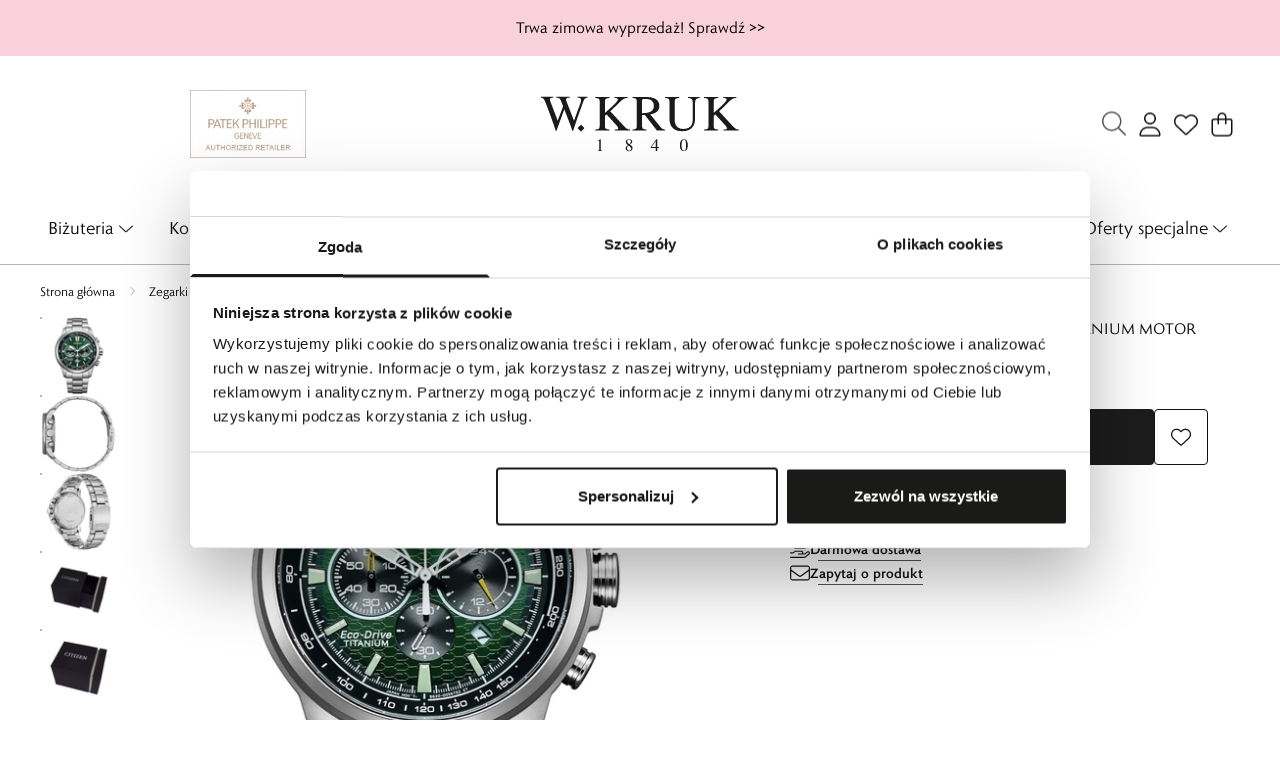

--- FILE ---
content_type: text/html
request_url: https://wkruk.pl/zegarki/citizen/zegarek-citizen-super-titanium-sport-chronograph-2
body_size: 39388
content:
<!DOCTYPE html><!-- render components without fragment, because may be slots are not working correctly --><html lang="pl"> <head><title>ZEGAREK CITIZEN ECO-DRIVE SUPER TITANIUM MOTOR CHRONOGRAPH – UCT/578 – W.KRUK</title><link rel="canonical" href="https://wkruk.pl/zegarki/citizen/zegarek-citizen-super-titanium-sport-chronograph-2"><meta name="description" content="Męski zegarek Citizen z kolekcji Motor cechuje się tytanową kopertą o szerokości 43,5 mm. Bransoleta zakończona jest zapięciem zatrzaskowym. Zielona tarcza odznacza się doskonałą czytelnością i chroniona jest przez szkło szafirowe – odporne na zarysowania"><meta name="robots" content="index, follow"><meta property="og:title" content="ZEGAREK CITIZEN ECO-DRIVE SUPER TITANIUM MOTOR CHRONOGRAPH"><meta property="og:type" content="product"><meta property="og:image" content="//wkruk.pl/picture/smart/filters:quality(99):fill(white)/8a46ce2fdde0482e2be4587ac5a31189.jpg"><meta property="og:url" content="https://wkruk.pl/zegarki/citizen/zegarek-citizen-super-titanium-sport-chronograph-2"><meta property="og:image:url" content="//wkruk.pl/picture/smart/filters:quality(99):fill(white)/8a46ce2fdde0482e2be4587ac5a31189.jpg"><meta property="og:image:alt" content="ZEGAREK CITIZEN ECO-DRIVE SUPER TITANIUM MOTOR CHRONOGRAPH"><meta property="product:retailer_item_id" content="15613"><meta property="product:availability" content="in stock"><meta property="product:condition" content="new"><meta property="product:brand" content="CITIZEN"><meta property="product:price:amount" content="1770.00"><meta property="product:price:currency" content="PLN"><script type="application/ld+json" >{"@context":"https://schema.org","@graph":[{"@type":"Product","name":"ZEGAREK CITIZEN ECO-DRIVE SUPER TITANIUM MOTOR CHRONOGRAPH","description":"Męski zegarek Citizen z kolekcji Motor cechuje się tytanową kopertą o szerokości 43,5 mm. Bransoleta zakończona jest zapięciem zatrzaskowym. Zielona tarcza odznacza się doskonałą czytelnością i chroniona jest przez szkło szafirowe – odporne na zarysowania. Indeksy i wskazówki pokryte są powłoką luminescencyjną. Wodoszczelność do 10 bar pozwala na pływanie przy powierzchni wody. Czasomierz napędzany jest mechanizmem kwarcowym solarnym B620 z datownikiem i chronografem. Wokół cyferblatu znajduje się skala tachymetryczna.","brand":{"@type":"Brand","name":"CITIZEN"},"image":"//wkruk.pl/picture/smart/filters:quality(99):fill(white)/8a46ce2fdde0482e2be4587ac5a31189.jpg","offers":[{"@type":"Offer","price":1590,"priceCurrency":"PLN","availability":"https://schema.org/InStock","itemCondition":"https://schema.org/NewCondition","name":"---","hasMerchantReturnPolicy":{"@type":"MerchantReturnPolicy","applicableCountry":"pl","returnPolicyCategory":"https://schema.org/MerchantReturnFiniteReturnWindow","merchantReturnDays":30,"returnFees":"https://schema.org/FreeReturn","returnMethod":"https://schema.org/ReturnByMail","url":"https://wkruk.pl/zwroty-i-reklamacje"},"url":"/zegarki/citizen/zegarek-citizen-super-titanium-sport-chronograph-2","shippingDetails":{"@type":"OfferShippingDetails","shippingRate":{"@type":"MonetaryAmount","value":0,"currency":"PLN"},"shippingDestination":{"@type":"DefinedRegion","addressCountry":"pl"}}}]},{"@type":"BreadcrumbList","itemListElement":[{"@type":"ListItem","position":1,"item":{"@id":"https://wkruk.pl/zegarki","name":"Zegarki"}},{"@type":"ListItem","position":2,"item":{"@id":"https://wkruk.pl/zegarki/citizen","name":"Citizen"}},{"@type":"ListItem","position":3,"item":{"@id":"https://wkruk.pl/zegarki/citizen/zegarek-citizen-super-titanium-sport-chronograph-2","name":"ZEGAREK CITIZEN ECO-DRIVE SUPER TITANIUM MOTOR CHRONOGRAPH"}}]}]}</script><meta charset="UTF-8"><meta name="viewport" content="minimum-scale=1, initial-scale=1, maximum-scale=5, width=device-width, shrink-to-fit=no, viewport-fit=cover"><link rel="icon" type="image/svg+xml" href="/favicon.svg"><meta name="msapplication-TileColor" content="#FFFFFF"><meta name="theme-color" content="#FFFFFF"><script type="module" src="/js/PWATags.astro_astro_type_script_index_0_lang-ADKgeGya.js"></script><link rel="manifest" href="/manifest.webmanifest"><link rel="stylesheet" href="https://use.typekit.net/umf4imh.css"><link rel="stylesheet" href="/_astro/globals.BGebXkWE.css">
<link rel="stylesheet" href="/_astro/_niceUrl_.BRzZ8bNc.css">
<link rel="stylesheet" href="/_astro/globals.DlbulEY0.css">
<link rel="stylesheet" href="/_astro/layout.DXAE6wDR.css">
<link rel="stylesheet" href="/_astro/1login-auth.DEhlydPi.css">
<link rel="stylesheet" href="/_astro/_niceUrl_.D6G1VMW3.css">
<link rel="stylesheet" href="/_astro/_niceUrl_.CfJ_bUOS.css">
<link rel="stylesheet" href="/_astro/_niceUrl_.CK2zLP-N.css">
<link rel="stylesheet" href="/_astro/_niceUrl_.BB95CPwa.css">
<link rel="stylesheet" href="/_astro/_niceUrl_.7g8auzpI.css">
<link rel="stylesheet" href="/_astro/1840.DEnAjj4s.css">
<link rel="stylesheet" href="/_astro/1840.CswEqS2q.css">
<link rel="stylesheet" href="/_astro/_niceUrl_.D8A7uSgh.css">
<link rel="stylesheet" href="/_astro/_niceUrl_.DxefcohL.css">
<link rel="stylesheet" href="/_astro/_niceUrl_.BG5Sfy5g.css">
<link rel="stylesheet" href="/_astro/_niceUrl_.CltkYGEu.css">
<link rel="stylesheet" href="/_astro/_niceUrl_.DuswQDmb.css">
<link rel="stylesheet" href="/_astro/forgot-password.DJhYme1_.css">
<link rel="stylesheet" href="/_astro/1840.B4WXcmJX.css">
<link rel="stylesheet" href="/_astro/login.DFGOU7me.css">
<link rel="stylesheet" href="/_astro/compare.CK16oyfv.css">
<link rel="stylesheet" href="/_astro/_niceUrl_.Dkxr78Cu.css">
<link rel="stylesheet" href="/_astro/1840.Kk8tAfuf.css">
<link rel="stylesheet" href="/_astro/_niceUrl_.B6-CnhT-.css">
<link rel="stylesheet" href="/_astro/1840.DMYw4bnE.css">
<link rel="stylesheet" href="/_astro/confirmation.CtRKNwDX.css">
<link rel="stylesheet" href="/_astro/login.bP8x2XdQ.css">
<link rel="stylesheet" href="/_astro/contact.C2I9GEgt.css">
<link rel="stylesheet" href="/_astro/index.BIVnJQbj.css">
<link rel="stylesheet" href="/_astro/KDPBanner.BADpj2-m.css"></head> <body> <script>(function(){const translations = {"common":{"from":"od","to":"do","add":"Dodaj","add-review":"Oceń produkt","add-to-cart":"Dodaj do koszyka","add-to-cart-error":"Wystąpił błąd podczas dodawania do koszyka.","add-to-cart-success":"Produkt został dodany do koszyka","back":"Powrót","back-to-login":"Powrót do logowania","cancel":"Anuluj","cart":"Koszyk","collection-point":"Punkt odbioru","continue":"Kontynuuj zakupy","continue-as-guest":"Złóż zamówienie jako gość","continue-as-guest-desc":"Złóż zamówienie szybciej. Utwórz <0>konto w następnym kroku</0>, aby zaoszczędzić czas podczas kolejnych zakupów.","customer-account":"Konto","day":{"short":{"friday":"pt.","monday":"pon.","saturday":"sob.","sunday":"niedz.","thursday":"czw.","tuesday":"wt.","wednesday":"śr."}},"delete":"Usuń","delete-error":"Wystąpił błąd podczas próby usuwania.","delete-success":"Adres został usunięty.","delivery":"Dostawa","delivery-address":"Adres dostawy","description":"Opis produktu","info-about-product":"Informacje o produkcie","discount":"Rabat","dont-have-account":"Nie masz jeszcze konta? <0>Zarejestruj się</0>","edit":"Edytuj","enter-city":"Wybierz miasto","enter-country-state":"Wybierz województwo","error-occurred":"Wystąpił błąd","server-error-occurred":"Wystąpił błąd serwera","error-occurred-during-login":"Wystąpił błąd podczas logowania","error-pattern":"Niepoprawny format","error-required":"Pole wymagane","error-postal-code":"Niepoprawny kod pocztowy","forgot-password":"Nie pamiętasz hasła?","forgot-password-email":"Podaj swój e-mail, jeśli mamy go w systemie, wyślemy Ci link do zmiany hasła.","forgot-password-email-or-phone":"Podaj e-mail lub numer telefonu użyty podczas zakładania konta. Jeśli mamy go w systemie, wyślemy Ci link do zmiany hasła.","invalid-login":"Niepoprawny adres e-mail lub numer telefonu","go-to-place-order":"Przejdź do składania zamówienia","item-count":{"few":"{{count}} produkty","many":"{{count}} produktów","one":"{{count}} produkt","other":"{{count}} produktów"},"login":"Zaloguj się","main-page":"Strona główna","more":"więcej","month":{"few":"{{count}} miesiące","many":"{{count}} miesięcy","one":"{{count}} miesiąc","other":"{{count}} miesięcy"},"name":"Nazwa","newsletter":"Newsletter","your-email":"Twój adres email","newsletter-enter-email":"Podaj swój adres email","newsletter-signin":"Zapisz się","first-page":"Pierwsza strona","next-page":"Następna","no-search-results":"Brak wyników wyszukiwania","opinions":"Opinie","order":"Zamówienie","order-number":"Numer zamówienia","order-price":"Wartość zamówienia","order-status":"Status","order-summary":"Podsumowanie zamówienia","outpost-shops":"Sklepy stacjonarne","outpost-shop":"Sklep stacjonarny","page":"Strona","page-from":"z","pagination-info":"Wyświetlane od {{from}} do {{to}} z {{of}} elementów.","pagination-infinite-info":"Wyświetlane {{to}} z {{of}} elementów.","password-change":"Zmiana hasła","password-changed":"Twoje hasło zostało zmienione.","password-email-notification":{"line1":"Zajrzyj do folderu ze spamem.","line2":"Sprawdź, czy podany adres jest poprawny.","line3":"Odczekaj 15 minut i spróbuj ponownie.","paragraph":"Nie dotarł do Ciebie e-mail?","title":"Wysłaliśmy do Ciebie e-mail na adres <0>{{email}}</0>"},"password-phone-notification":{"title":"Wysłaliśmy do Ciebie SMS na numer <0>{{phone}}</0>","paragraph":"Nie dotarł do Ciebie SMS?","line1":"Jeśli w ciągu kilku minut SMS nie zostanie dostarczony kliknij poniżej, aby wygenerować nowy kod potwierdzający"},"passwords-not-match":"Podane hasła nie są identyczne","previous-page":"Poprzednia","last-page":"Ostatnia strona","product":"Produkt","product-availability-nofound":"Nie znaleziono sklepów spełniających wybrane kryteria.","product-availability-beginning-info":"Proszę wpisać miasto lub wybrać rozmiar","product-cart-success-long":"Produkt \"{{product}}\" został dodany do koszyka.","product-name":"Nazwa produktu","product-outposts":"Sprawdź dostępność w salonach","product-price":"Cena","product-price-type":"Cena {{priceType}}","product-quantity":"Ilość","product-select-variant":"Wybierz rozmiar","product-sum":"Suma","product-variant":"Wariant","products":"Produkty","products-count":"Produkty ({{count}})","rate-it":"Oceń","rated":"Oceniony","remove-from-favorites":"Usuń z ulubionych","repository-add-fail":"Wystąpił błąd podczas dodawania do ulubionych.","repository-added":"Produkt dodany do ulubionych.","repository-added-long":"Produkt \"{{name}}\" został dodany do ulubionych produktów.","repository-remove-fail":"Wystąpił błąd podczas usuwania z ulubionych.","repository-removed":"Produkt usunięty z ulubionych.","repository-removed-long":"Produkt \"{{name}}\" został usunięty z ulubionych produktów.","required":"* pola obowiązkowe","required-field":"*","review-content":"Napisz opinię","review-content-optional":"Treść opinii (opcjonalne)","date-added":"Data dodania:","no-reviews":"Brak opinii","no-reviews-desc":"Jeszcze nikt nie ocenił tego produktu. <br></br>Bądź pierwszą osobą, która podzieli się opinią o tym produkcie!","reviews-allowed":"Twoja opinia ma znaczenie!","reviews-allowed-desc":"Pomóż innym w podjęciu decyzji i podziel się swoimi doświadczeniami z tym produktem.","review-score":"Ocena {{name}}","review-created":"Recenzja utworzona","reviews":"Oceny i opinie","save":"Zapisz","save-changes":"Zapisz zmiany","search":{"orders":"Nr zamówienia","products":"Szukaj produktów...","search":"Szukaj","results":"Wyniki dla","open":"Otwórz wyszukiwanie"},"gallery":{"pagination":"Nawigacja galerii","go-to-slide":"Przejdź do slajdu {{number}}","current-slide":"Slajd {{current}} z {{total}}"},"see-all":"Zobacz wszystkie","selected-filters":"Wybrane filtry","show":"Pokaż","show-2":"Zobacz","show-all":"Zobacz wszystko","show-less":"Pokaż mniej","show-more-2":"Pokaż więcej","show-more":"Zobacz więcej","show-selected":"Pokaż wybrane","sizetable":"Tabela rozmiarów","subcategories":"Podkategorie","suggestions":"Sugestie","telephone":"Numer telefonu","to-cart":"Do koszyka","accept":"Akceptuj","load-more":"Załaduj {{limit}} więcej","header404":"Niestety, strona o podanym adresie nie została odnaleziona.","content404":"W razie wątpliwości skontaktuj się z nami.","header403":"Nie masz uprawnień do oglądania tej strony","content403":"W razie wątpliwości skontaktuj się z nami.","error-back":"Wróć na stronę główną","back-to-help-center":"Wróć do centrum pomocy","rate-product":"Oceń produkt","review-title":"Tytuł opinii (opcjonalne)","promotion":"Promocja","select-file":"Wybierz plik","product-id":"ID produktu","product-url":"URL produktu","cart-without-name":"Koszyk bez nazwy","cart-name":"Nazwa koszyka","cart-items":"Produkty","cart-total":"Wartość","your-account":"Twoje konto","repository":"Ulubione","search-placeholder":"Wpisz nazwę lub kod poszukiwanego produktu","selected-language":"Język","footer-merce":"e-commerce platform by","favorite":"Ulubione","home":"Home","download":"Pobierz","producer":"Producent","sortby":"Kolejność","date-range":"Zakres dat","item-count-long":"Liczba produktów: {{count}}","back-to":"Wróć do - {{categoryName}}","filters-and-sorting":"Filtry i sortowanie","add-to-favorites":"Dodaj do ulubionych","in-days":"{{value}} dni","in-hours":"{{value}}h","delivery-in":"Wysyłka w","vat":"VAT","ean":"EAN","unit":"Jednostka","warehouse-symbol":"Symbol magazynowy","custom-code":"Kod własny","ask-about-product":"Zapytaj o produkt","warehouse":"Magazyn","less":"Mniej","quantity":"Ilość","filename":"Nazwa pliku","options-not-found":"Nie znaleziono opcji","check":"Sprawdź","choose-size-error":"Proszę wybrać rozmiar","notify-info":"Wpisz swój adres e-mail. Kiedy produkt wariant będzie ponownie dostępny, zostanie do Ciebie wysłana wiadomość.","notify-success":"Twój adres e-mail został pomyślnie zapisany.","available":"Dostępny","unavailable":"Niedostępny","variants":"Warianty","selected-outpost":"Wybrany magazyn","edit-my-carts":"Edytuj moje koszyki","validation-required":"Pole jest wymagane","validation-email":"Niepoprawny adres email","validation-telephone":"Niepoprawny numer telefonu","validation-min-length":{"few":"Pole musi zawierać co najmniej {{count}} znaki","many":"Pole musi zawierać co najmniej {{count}} znaków","one":"Pole musi zawierać co najmniej {{count}} znak","other":"Pole musi zawierać co najmniej {{count}} znaków"},"validation-max-length":{"few":"Pole może zawierać maksymalnie {{count}} znaki","many":"Pole może zawierać maksymalnie {{count}} znaków","one":"Pole może zawierać maksymalnie {{count}} znak","other":"Pole może zawierać maksymalnie {{count}} znaków"},"validation-min":"Wartość nie może być mniejsza niż {{min}}","validation-max":"Wartość nie może być większa niż {{max}}","validation-regex":"Użyto niedozwolonego znaku","validation-accept-rules":"Musisz zaakceptować regulamin","cheapest-price-info":"Najniższa cena z 30 dni przed obniżką:","cheapest-price-label":"Najniższa cena z 30 dni przed obniżką","regular-price-label":"Cena regularna","promotion-price-label":"cena promocyjna","actual-price-label":"cena aktualna","price-with-code-label":"z kodem","coupon-code-copied":"Skopiowano: {{code}}","show-all-products":"Zobacz wszystkie produkty","opening-hours":"Godziny otwarcia","map-directions":"Wskazówki dojazdu","days":{"one":"dzień","few":"dni","many":"dni","other":"dni"},"hours":{"one":"godzina","few":"godziny","many":"godzin","other":"godzin","short":"godz."},"minutes":{"one":"minuta","few":"minuty","many":"minut","other":"minut","short":"min."},"seconds":{"one":"sekunda","few":"sekundy","many":"sekund","other":"sekund","short":"sek."},"price-history":"Najniższa cena w ostatnich 30 dniach","choose-size":"Wybierz rozmiar","product-notify":"Powiadom o dostępności","complete-stylization":"Uzupełnij stylizację","submit":"Wyślij","email":"Adres e-mail","email-or-phone":"Adres e-mail lub numer telefonu","read-on":"Czytaj dalej","news":"Aktualności","total-price":"Łączna cena","total-worth":"Łączna wartość","confirm-register":"Potwierdzenie rejestracji","confirm-register-failed":"Potwierdzenie rejestracji nie powiodło się","go-to-checkout":"Przejdź do kasy","activated-loyalty-card":"Aktywowano kartę lojalnościową","activate-loyalty-card":"Aktywacja karty lojalnościowej","index":"Indeks","update-app-title":"Dostępna aktualizacja!","update-app-message":"Nowa wersja aplikacji {{appName}} jest dostępna! Czy chcesz pobrać ją teraz?","update-app-confirm":"Aktualizuj","update-app-cancel":"Nie teraz","offline-mode":"Tryb offline","offline-mode-message":"Twoje urządzenie nie ma połączenia z internetem potrzebnego do korzystania z serwisu.","try-again":"Spróbuj ponownie","open-settings":"Otwórz ustawienia","compare-product":"Porównaj produkt","compare-products":"Porównaj produkty","add-to-compare":"Dodaj do porównania","remove-from-compare":"Usuń z porównania","compare":"Porównywarka produktów","categories":"Kategorie","show-differences":"Pokaż różnice","compare-add-fail":"Osiągnięto maksymalną ilość produktów w porównywarce","no-products-to-compare":"Brak produktów do porównania","vide":"Porównaj","documents-for-download":"Dokumenty do pobrania","outpost-error":{"permission-danied":"Użytkownik zabronił dostępu do lokalizacji.","position-unvailable":"Informacje o lokalizacji są niedostępne.","timeout":"Przekroczono limit czasu przy próbie uzyskania lokalizacji.","default":"Wystąpił nieznany błąd podczas uzyskiwania lokalizacji."},"find-nearest":"Znajdź najbliższą placówkę","find-outpost":"Znajdź placówkę","not-support-geolocation":"Twoja przeglądarka nie obsługuje geolokalizacji.","show-all-outposts":"Pokaż wszystkie","prefix-phone":"tel.:","prefix-email":"mail:","auth-services":{"facebookApi":"Facebook","googleApi":"Google","wpOneLogin":"WP 1Login","twitter":"Twitter","instagram":"Instagram","appleApi":"Apple"},"social-login":"Lub zaloguj się przez","social-login-error":"Logowanie zakończone niepowodzeniem","social-login-redirect-info":"Proszę czekać. Za chwilę nastąpi przekierowanie...","login-action":"Logowanie","cart-reminder":"Nie zwlekaj z zakupem, dodanie artykułów do koszyka nie oznacza ich rezerwacji.","cart-reminder-finalization-options":"Niektóre produkty z koszyka nie są dostępne online. Złóż osobne zamówienia lub sprawdź ich dostępność w salonach. Przepraszamy za niedogodności!","cart-reminder-finalization-options-alternative":"Brak możliwości realizacji zamówienia w wybranym kraju dostawy.","welcome-user":"Witaj <0>{{name}}</0>","my-data":"Moje dane","change-password":"Zmień hasło","terms-and-conditions":"Zgody marketingowe","billing-data":"Dane do faktury VAT","my-addresses":"Adresy","change-outpost":"Zmień magazyn","my-orders":"Moje zakupy","my-returns":"Zwroty","my-complaints":"Reklamacje","import-products-to-cart":"Import produktów do koszyka","import-products":"Import produktów","carts-in-cash":"Koszyki","trade-credit":"Kredyt kupiecki","trade-documents":"Dokumenty handlowe","trade_document":"Dokument handlowy","loyalty-program":"Program lojalnościowy","employees":"Pracownicy","panel":"Panel","logout":"Wyloguj się","your-manager":"Twój opiekun","contact-with-manager":"Skontaktuj się ze swoim opiekunem","contact-with-manager-info":"Nie masz pewności lub potrzebujesz profesjonalnej rady ? Skontaktuj sie ze swoim opiekunem","to-cash":"Do kasy","go-to-cash":"Przejdź do kasy","points":"Punkty","selected-cart":"Wybrany koszyk","manage-carts":"Zarządzaj koszykami","cart-total-price":"Łącznie","popular-phrases":"Popularne hasła","shipment-estimation-today":"Kup do {{hour}} - wysyłka dzisiaj","shipment-estimation-other":"Najszybsza wysyłka: {{day}}","selected-products":"Wybrane produkty: ","total-value":{"nett":"Wartość netto: ","gross":"Wartość brutto: "},"add-selected":"Dodaj zaznaczone","products-added-to-cart":"Produkty zostały dodane do koszyka","order-id":"ID zamówienia","date":"Data","amount":{"nett":"Kwota netto","gross":"Kwota brutto"},"status":"Status","tracking":"Tracking","address":"Adres","actions":"Akcje","retry":"Ponów","last-orders":"Ostatnie zamówienia","missing-orders":"Brak zamówień","missing-last-orders":"Brak ostatnich zamówień","menu":"Menu","in-warehouse":"W magazynie","or":"lub","update-customized-name-error":"Nie udało się zaktualizować kodu własnego","product-code":"Kod produktu","base-technical-data":"Podstawowe dane techniczne","product-customized-names":"Własne kody produktów","own-product-name":"Nazwa własna produktu","upload-file-with-codes":"Wgraj plik z kodami","assigned-discounts":"Przypisane promocje","no-assigned-discounts":"Brak przypisanych promocji","individual-disount":"Indywidualny rabat","settings":"Ustawienia","select-currency":"Wybierz walutę","select-language":"Wybierz język","select-country":"Wybierz kraj","anonymize-account-message":"Udało się usunąć konto","anonymize-account-message-error":"Nie udało się usunąć konta","anonymize-account":"Usunięcie konta","confirmation-title":"Potwierdzanie operacji","confirmation-success-message":"Operacja przebiegła pomyślnie","confirmation-error-message":"Operacja zakończona niepowodzeniem","delete-customer-requires-confirmation":"Wymagane potwierdzenie. Wysłano wiadomość e-mail z dalszymi instrukcjami.","start":"Start","clear":"Wyczyść","recently-searched":"Ostatnio wyszukiwane","hints":"Podpowiedzi","options":"Opcje","last-order":"Ostatnie zamówienie","no-last-order-found":"Nie znaleziono ostatniego zamówienia","edit-my-data":"Edytuj moje dane","last-viewed":"Ostatnio oglądane","remove-product-availabilty-notification":"Powiadomienia o dostępności produktów","remove-product-availabilty-notification-success":"Prawidłowo usunięto powiadomienie o dostępności produktu","remove-product-availabilty-notification-error":"Wystąpił błąd. Nie udało się zapisać zmian.","assigned-documents":"Przypisane dokumenty","no-documents-assigned":"Brak przypisanych dokumentów","freebies-to-choose":"Gratisy do wyboru:","freebies-terms":"Regulamin kampanii","offers":"Oferty","nett":"netto","gross":"brutto","catalog-price":"Cena katalogowa:","review-information":"Powiadomienie","review-information-content":"W naszej witrynie opinie mogą dodawać tylko osoby, które zakupiły produkt. <0>Dodaj opinię</0>","review-information-content-logged-in":"Opinie mogą dodawać tylko zalogowani użytkownicy.<br></br> <0>Zaloguj się</0>, aby podzielić się swoją opinią, lub <1>załóż konto</1> w kilka chwil.","vouchers-list":"Karty podarunkowe","other-vouchers":"Inne karty podarunkowe","voucher-balance":"Twoje saldo","voucher-balance-error":"Wystąpił błąd podczas pobierania salda","voucher-code":"Kod karty podarunkowej","voucher-code-added-successfully":"Pomyślnie zrealizowano kod","realize":"Zrealizuj","product-notifications":"Powiadomienia o dostępności","no-product-notifications":"Nie masz żadnych powiadomień o produktach","product-notification-removed-successfully":"Powiadomienie zostało usunięte","remove":"Usuń","generate-technical-data-sheet":"Pobierz kartę TDS","generate-technical-data-sheet-page":"Twoja karta TDS powinna zostać pobrana automatycznie. <br/> Jeśli pobieranie nie rozpoczęło się:","generate-technical-data-sheet-copied":"Adres karty TDS skopiowany do schowka","generate-technical-data-sheet-copied-error":"Wystąpił błąd podczas kopiowania adresu karty TDS","weight":"Waga","weightUnit":"kg","contact-list-heading":"Napisz do nas","contact-list-description":"Skontaktuj się z naszym zespołem specjalistów, którzy z przyjemnością odpowiedzą na wszystkie Twoje pytania i pomogą znaleźć najlepsze rozwiązania. Jesteśmy tutaj, aby Ci pomóc – napisz lub zadzwoń do nas już dziś!","contact-list-all":"Wszystkie","invalid-number":"Nieprawidłowy numer","invalid-country-code":"Nieprawidłowy kod kraju","too-short":"Numer jest za krótki","too-long":"Numer jest za długi","track-shipment":"Śledź przesyłkę","notify":"Powiadom","no-products-found":"Nie znaleziono produktów","subgroup-discounts":"Progi rabatowe","from-you":"od Ciebie","current-location":"Aktualna lokalizacja","your-discount":"Twój rabat","rga-action-return":"Zwróć produkty","rga-action-complaint":"Zgłoś reklamację","price-with-discount":"Cena z rabatem","code":"Kod","payment-errors":{"update-shipping":"Wystąpił błąd podczas zmiany sposobu wysyłki","update-coupon":"Wystąpił błąd podczas dodawania kodu rabatowego","coupon-limit-exceeded":"Możesz skorzystać maksymalnie z jednego kodu rabatowego","order-processing":"Wystąpił błąd podczas procesowania zamówienia","checkout":"Wystąpił błąd podczas procesowania koszyka"},"percentage-discount":"Rabat procentowy","cash-discount":"Rabat kwotowy","turnover-from":"Od obrotu","turnover-to":"Do obrotu","your-turnover":"Twój obrót","turnover-error":"Wystąpił błąd podczas pobierania progów rabatowych","turnover":"Obrót","your-current-discount":"Twój obecny rabat","your-turnover-time":"Twój obrót w ostatnich 180 dniach","turnover-notification":"Dokonaj zakupu na kwotę <span>{{price}}</span> w ciągu <span>{{days}} dni</span>, aby nie utracić obecnego rabatu! Brak zamówienia w tym terminie spowoduje zmniejszenie rabatu.","choose-variant":"Wybierz wariant","price-per-unit":"Cena za {{amount}}{{unit}}","come-back":"Wróć","display":"Wyświetl","email-or-phone-number":"E-mail lub numer telefonu","account-was-confirmed":"Konto zostało potwierdzone","account-confirmed-error":"Nie udało się potwierdzić konta","loyalty-card":"Klub Dla Przyjaciół","empty-price-title":"Zaloguj się, aby zobaczyć ceny","empty-price-title-logged-in":"Skontaktuj się by kupić ten produkt","empty-price-description":"Aby poznać cenę produktu i dokonać zakupu, zaloguj się na swoje konto.","empty-price-description-logged-in":"Ten produkt jest dostępny tylko na zamówienie, skontaktuj się z nami jeśli chcesz go kupić.","nett-price":"Cena netto","gross-price":"Cena brutto","shortcut-availability":"Dost.","shortcut-size":"Roz.","additional-options":"Opcje do zamówienia","approve":"Zaakceptuj","disapprove":"Odrzuć","order-approved":"Zamówienie zostało zaakceptowane","order-disapproved":"Zamówienie zostało odrzucone","go-to-login-page":"Przejdź do strony logowania","content":"Treść","show-price":"Wyświetl cenę","confirm-register-success":"Konto zostało pomyślnie zarejestrowane","go-to-panel-page":"Przejdź do panelu","customer-redirect-info":"Proszę czekać. Za chwilę nastąpi przekierowanie...","if-no-redirection-occurred":"Jeśli nie nastąpiło przekierowanie","click-here":"kliknij tutaj","confirm-register-failed-result":"Kod potwierdzający nie istnieje, ponów potwierdzenie w formularzu logowania","your-signature":"Twój podpis","signature-info":"Twoja recenzja będzie widoczna dla wszystkich, dlatego zdecyduj jak chcesz się podpisać.","confirmation-code":"Kod potwierdzający","submit-reset-password":"Zresetuj hasło","date-of-birth-invalid":"Nieprawidłowa data urodzenia","loyalty-card-activation-error":"Kod potwierdzający został wykorzystany bądź wygasł lub nie istnieje","skip-to-main-content":"Przejdź do głównej treści","main-navigation":"Nawigacja główna","submenu-navigation":"Nawigacja podmenu {{category}}","footer-navigation":"Nawigacja stopki","checkout-progress":"Etapy zamówienia","copy-coupon-code":"Skopiuj kod kuponu","show-password":"Pokaż hasło","hide-password":"Ukryj hasło","close":"Zamknij","availability":"Dostępność","close-modal":"Zamknij okno dialogowe","view-product-details":"Zobacz szczegóły produktu","add-to-comparison":"Dodaj do porównania","remove-from-comparison":"Usuń {{product}} z porównania","stars":"gwiazdki","stars-rating":"{{value}} z {{max}} gwiazdek","previous":"Poprzedni","next":"Następny","info":"Informacja","leave-page-message":"Masz zaznaczone produkty. Czy na pewno chcesz opuścić stronę?","producers":"Producenci","password-uppercase-required":"Hasło musi zawierać jedną dużą literę","menu-more":"Więcej"},"contact":{"contact":"Kontakt","subject":"Temat","message-body":"Treść wiadomości","submit":"Wyślij","error-telephone":"Numer telefonu powinien zawierać 9 cyfr","fullName":"Imię i nazwisko"},"product":{"listType":"Widok","list-type-default":"Widok domyślny","list-type-medium":"Widok średni","list-type-large":"Widok duży","list-type-wide":"Widok szeroki","filters":"Filtrowanie","filters2":"Filtry","active-filters":"Aktywne filtry","free-delivery-from":"Darmowa dostawa od","delivery-from":"Dostawa od","choose-variant":"Wybierz wariant","all-products":"Wszystkie produkty","sortby2":"Sortowanie","yes":"Tak","no":"Nie","clear-filters":"Wyczyść filtry","clear":"Wyczyść","select-filters":"Zastosuj filtry","confirm":"Zatwierdź","composition":"Skład","deliveryCosts":"Koszty dostawy","paymentMethods":"Formy płatności","all-filters":"Wszystkie filtry","selected":"Wybrano","apply":"Zastosuj","technical-data":"Dane techniczne","download-files":"Pliki do pobrania","product-notavailable":"Niedostępny","current-select":"Obecnie wybrany","set-as-selected":"Ustaw jako mój magazyn","warehouses-availability":"Dostępność w magazynach","availability":"Dostępność","product-available":"Dostępne","check-in-warehouses":"Sprawdź dostępność w magazynach","choose-set-element":"Dobierz {{sequence}} element zestawu","choose-set-variant":"Wybierz rozmiar {{sequence}} elementu zestawu","sequence-1-order":"pierwszy","sequence-1-other":"pierwszego","sequence-2-order":"drugi","sequence-2-other":"drugiego","sequence-3-order":"trzeci","sequence-3-other":"trzeciego","sequence-4-order":"czwarty","sequence-4-other":"czwartego","sequence-5-order":"piąty","sequence-5-other":"piątego","shipping":{"zero":"Wysyłka dzisiaj.","one":"Wysyłka jutro.","two":"Wysyłka pojutrze.","few":"Wysyłka {{date}}.","many":"Wysyłka {{date}}.","other":"Wysyłka {{date}}."},"notify-about-availability":"Powiadom o dostępności","notify-about-availability-success":"Zapisano pomyślnie. Otrzymasz powiadomienie, gdy produkt będzie dostępny.","product-unavailable":"Produkt niedostępny","notify-about-availability-by-mail":{"one":"Powiadom mnie o dostępności mailem.","few":"Powiadom mnie o dostępności rozmiaru mailem.","other":"Powiadom mnie o dostępności rozmiaru mailem."},"notify-me":"Powiadom mnie","notify-me-for-variant":"Powiadom mnie gdy {{variant}} będzie dostępny","properties":"Właściwości","show-pictures":"Pokaż zdjęcia","specification":"Specyfikacja","immediateShipping":"Natychmiastowa wysyłka","notify-me-statement":"Chcę otrzymać wiadomość e-mail, kiedy mój rozmiar będzie dostępny.","notify-me-size":"Rozmiar: {{size}}","sku":"SKU","ean":"EAN","id":"ID","bundled-items-header":"Produkty wchodzące w skład zestawu","codeUsed":"Aktywowany","useCode":"Aktywuj","freeShipping":{"one":"Darmowa wysyłka do {{info}} dnia roboczego.","few":"Darmowa wysyłka do {{info}} dni roboczych.","many":"Darmowa wysyłka do {{info}} dni roboczych.","other":"Darmowa wysyłka do {{info}} dni roboczych."},"shippingDelivery":{"one":"Wysyłka do {{info}} dnia roboczego.","few":"Wysyłka do {{info}} dni roboczych.","many":"Wysyłka do {{info}} dni roboczych.","other":"Wysyłka do {{info}} dni roboczych."},"add-to-favorites":"Dodaj do ulubionych","remove-from-favorites":"Usuń z ulubionych","select-variant":"Wybierz wariant {{variant}}","zoom-image":"Powiększ obraz {{number}}","gallery":"Galeria","gallery-thumbnails":"Miniatury galerii","ask-about-product":"Złóż zapytanie o zamówienie indywidualne","tags":"Tagi","check-availability-in-store":"Sprawdź dostępność w salonie"}};
const SERVER_HOST = undefined;
const INPOST_HOST = undefined;
const REQUEST_TIMEOUT = undefined;
const isMobile = false;
const sitesInfo = {"countries":[{"name":"Węgry","code":"HU","currencies":[{"symbol":"€","code":"EUR","name":"Euro"}],"languages":[{"code":"hu","name":"Węgierski"}],"defaults":{"currency":{"symbol":"€","code":"EUR","name":"Euro"},"language":{"code":"hu","name":"Węgierski"}},"locale":{"priceFormat":"%p %e","decimalSeparator":".","thousandSeparator":"","dateFormat":"d.m.Y","timeFormat":"H:i:s","showZeroDecimalParts":false}},{"name":"Finlandia","code":"FI","currencies":[{"symbol":"zł","code":"PLN","name":"Polski złoty"}],"languages":[{"code":"pl","name":"Polski"}],"defaults":{"currency":{"symbol":"zł","code":"PLN","name":"Polski złoty"},"language":{"code":"pl","name":"Polski"}},"locale":{"priceFormat":"%p %e","decimalSeparator":",","thousandSeparator":"","dateFormat":"d.m.Y","timeFormat":"H:i:s","showZeroDecimalParts":false}},{"name":"Belgia","code":"BE","currencies":[{"symbol":"zł","code":"PLN","name":"Polski złoty"}],"languages":[{"code":"pl","name":"Polski"}],"defaults":{"currency":{"symbol":"zł","code":"PLN","name":"Polski złoty"},"language":{"code":"pl","name":"Polski"}},"locale":{"priceFormat":"%p %e","decimalSeparator":",","thousandSeparator":"","dateFormat":"d.m.Y","timeFormat":"H:i:s","showZeroDecimalParts":false}},{"name":"Dania","code":"DK","currencies":[{"symbol":"zł","code":"PLN","name":"Polski złoty"}],"languages":[{"code":"pl","name":"Polski"}],"defaults":{"currency":{"symbol":"zł","code":"PLN","name":"Polski złoty"},"language":{"code":"pl","name":"Polski"}},"locale":{"priceFormat":"%p %e","decimalSeparator":",","thousandSeparator":"","dateFormat":"d.m.Y","timeFormat":"H:i:s","showZeroDecimalParts":false}},{"name":"Szwecja","code":"SE","currencies":[{"symbol":"zł","code":"PLN","name":"Polski złoty"}],"languages":[{"code":"pl","name":"Polski"}],"defaults":{"currency":{"symbol":"zł","code":"PLN","name":"Polski złoty"},"language":{"code":"pl","name":"Polski"}},"locale":{"priceFormat":"%p %e","decimalSeparator":",","thousandSeparator":"","dateFormat":"d.m.Y","timeFormat":"H:i:s","showZeroDecimalParts":false}},{"name":"Irlandia","code":"IE","currencies":[{"symbol":"zł","code":"PLN","name":"Polski złoty"}],"languages":[{"code":"pl","name":"Polski"}],"defaults":{"currency":{"symbol":"zł","code":"PLN","name":"Polski złoty"},"language":{"code":"pl","name":"Polski"}},"locale":{"priceFormat":"%p %e","decimalSeparator":",","thousandSeparator":"","dateFormat":"d.m.Y","timeFormat":"H:i:s","showZeroDecimalParts":false}},{"name":"Francja","code":"FR","currencies":[{"symbol":"zł","code":"PLN","name":"Polski złoty"}],"languages":[{"code":"pl","name":"Polski"}],"defaults":{"currency":{"symbol":"zł","code":"PLN","name":"Polski złoty"},"language":{"code":"pl","name":"Polski"}},"locale":{"priceFormat":"%p %e","decimalSeparator":",","thousandSeparator":"","dateFormat":"d.m.Y","timeFormat":"H:i:s","showZeroDecimalParts":false}},{"name":"Holandia","code":"NL","currencies":[{"symbol":"zł","code":"PLN","name":"Polski złoty"}],"languages":[{"code":"pl","name":"Polski"}],"defaults":{"currency":{"symbol":"zł","code":"PLN","name":"Polski złoty"},"language":{"code":"pl","name":"Polski"}},"locale":{"priceFormat":"%p %e","decimalSeparator":",","thousandSeparator":"","dateFormat":"d.m.Y","timeFormat":"H:i:s","showZeroDecimalParts":false}},{"name":"Łotwa","code":"LV","currencies":[{"symbol":"zł","code":"PLN","name":"Polski złoty"}],"languages":[{"code":"pl","name":"Polski"}],"defaults":{"currency":{"symbol":"zł","code":"PLN","name":"Polski złoty"},"language":{"code":"pl","name":"Polski"}},"locale":{"priceFormat":"%p %e","decimalSeparator":",","thousandSeparator":"","dateFormat":"d.m.Y","timeFormat":"H:i:s","showZeroDecimalParts":false}},{"name":"Włochy","code":"IT","currencies":[{"symbol":"zł","code":"PLN","name":"Polski złoty"}],"languages":[{"code":"pl","name":"Polski"}],"defaults":{"currency":{"symbol":"zł","code":"PLN","name":"Polski złoty"},"language":{"code":"pl","name":"Polski"}},"locale":{"priceFormat":"%p %e","decimalSeparator":",","thousandSeparator":"","dateFormat":"d.m.Y","timeFormat":"H:i:s","showZeroDecimalParts":false}},{"name":"Portugalia","code":"PT","currencies":[{"symbol":"zł","code":"PLN","name":"Polski złoty"}],"languages":[{"code":"pl","name":"Polski"}],"defaults":{"currency":{"symbol":"zł","code":"PLN","name":"Polski złoty"},"language":{"code":"pl","name":"Polski"}},"locale":{"priceFormat":"%p %e","decimalSeparator":",","thousandSeparator":"","dateFormat":"d.m.Y","timeFormat":"H:i:s","showZeroDecimalParts":false}},{"name":"Austria","code":"AT","currencies":[{"symbol":"zł","code":"PLN","name":"Polski złoty"}],"languages":[{"code":"pl","name":"Polski"}],"defaults":{"currency":{"symbol":"zł","code":"PLN","name":"Polski złoty"},"language":{"code":"pl","name":"Polski"}},"locale":{"priceFormat":"%p %e","decimalSeparator":",","thousandSeparator":"","dateFormat":"d.m.Y","timeFormat":"H:i:s","showZeroDecimalParts":false}},{"name":"Hiszpania","code":"ES","currencies":[{"symbol":"zł","code":"PLN","name":"Polski złoty"}],"languages":[{"code":"pl","name":"Polski"}],"defaults":{"currency":{"symbol":"zł","code":"PLN","name":"Polski złoty"},"language":{"code":"pl","name":"Polski"}},"locale":{"priceFormat":"%p %e","decimalSeparator":",","thousandSeparator":"","dateFormat":"d.m.Y","timeFormat":"H:i:s","showZeroDecimalParts":false}},{"name":"Czechy","code":"CZ","currencies":[{"symbol":"zł","code":"PLN","name":"Polski złoty"}],"languages":[{"code":"pl","name":"Polski"}],"defaults":{"currency":{"symbol":"zł","code":"PLN","name":"Polski złoty"},"language":{"code":"pl","name":"Polski"}},"locale":{"priceFormat":"%p %e","decimalSeparator":",","thousandSeparator":"","dateFormat":"d.m.Y","timeFormat":"H:i:s","showZeroDecimalParts":false}},{"name":"Luksemburg","code":"LU","currencies":[{"symbol":"zł","code":"PLN","name":"Polski złoty"}],"languages":[{"code":"pl","name":"Polski"}],"defaults":{"currency":{"symbol":"zł","code":"PLN","name":"Polski złoty"},"language":{"code":"pl","name":"Polski"}},"locale":{"priceFormat":"%p %e","decimalSeparator":",","thousandSeparator":"","dateFormat":"d.m.Y","timeFormat":"H:i:s","showZeroDecimalParts":false}},{"name":"Słowacja","code":"SK","currencies":[{"symbol":"zł","code":"PLN","name":"Polski złoty"}],"languages":[{"code":"pl","name":"Polski"}],"defaults":{"currency":{"symbol":"zł","code":"PLN","name":"Polski złoty"},"language":{"code":"pl","name":"Polski"}},"locale":{"priceFormat":"%p %e","decimalSeparator":",","thousandSeparator":"","dateFormat":"d.m.Y","timeFormat":"H:i:s","showZeroDecimalParts":false}},{"name":"Rumunia","code":"RO","currencies":[{"symbol":"zł","code":"PLN","name":"Polski złoty"}],"languages":[{"code":"pl","name":"Polski"}],"defaults":{"currency":{"symbol":"zł","code":"PLN","name":"Polski złoty"},"language":{"code":"pl","name":"Polski"}},"locale":{"priceFormat":"%p %e","decimalSeparator":",","thousandSeparator":"","dateFormat":"d.m.Y","timeFormat":"H:i:s","showZeroDecimalParts":false}},{"name":"Litwa","code":"LT","currencies":[{"symbol":"zł","code":"PLN","name":"Polski złoty"}],"languages":[{"code":"pl","name":"Polski"}],"defaults":{"currency":{"symbol":"zł","code":"PLN","name":"Polski złoty"},"language":{"code":"pl","name":"Polski"}},"locale":{"priceFormat":"%p %e","decimalSeparator":",","thousandSeparator":"","dateFormat":"d.m.Y","timeFormat":"H:i:s","showZeroDecimalParts":false}},{"name":"Grecja","code":"GR","currencies":[{"symbol":"zł","code":"PLN","name":"Polski złoty"}],"languages":[{"code":"pl","name":"Polski"}],"defaults":{"currency":{"symbol":"zł","code":"PLN","name":"Polski złoty"},"language":{"code":"pl","name":"Polski"}},"locale":{"priceFormat":"%p %e","decimalSeparator":",","thousandSeparator":"","dateFormat":"d.m.Y","timeFormat":"H:i:s","showZeroDecimalParts":false}},{"name":"Estonia","code":"EE","currencies":[{"symbol":"zł","code":"PLN","name":"Polski złoty"}],"languages":[{"code":"pl","name":"Polski"}],"defaults":{"currency":{"symbol":"zł","code":"PLN","name":"Polski złoty"},"language":{"code":"pl","name":"Polski"}},"locale":{"priceFormat":"%p %e","decimalSeparator":",","thousandSeparator":"","dateFormat":"d.m.Y","timeFormat":"H:i:s","showZeroDecimalParts":false}},{"name":"Słowenia","code":"SI","currencies":[{"symbol":"zł","code":"PLN","name":"Polski złoty"}],"languages":[{"code":"pl","name":"Polski"}],"defaults":{"currency":{"symbol":"zł","code":"PLN","name":"Polski złoty"},"language":{"code":"pl","name":"Polski"}},"locale":{"priceFormat":"%p %e","decimalSeparator":",","thousandSeparator":"","dateFormat":"d.m.Y","timeFormat":"H:i:s","showZeroDecimalParts":false}},{"name":"Bułgaria","code":"BG","currencies":[{"symbol":"zł","code":"PLN","name":"Polski złoty"}],"languages":[{"code":"pl","name":"Polski"}],"defaults":{"currency":{"symbol":"zł","code":"PLN","name":"Polski złoty"},"language":{"code":"pl","name":"Polski"}},"locale":{"priceFormat":"%p %e","decimalSeparator":",","thousandSeparator":"","dateFormat":"d.m.Y","timeFormat":"H:i:s","showZeroDecimalParts":false}},{"name":"Chorwacja","code":"HR","currencies":[{"symbol":"zł","code":"PLN","name":"Polski złoty"}],"languages":[{"code":"pl","name":"Polski"}],"defaults":{"currency":{"symbol":"zł","code":"PLN","name":"Polski złoty"},"language":{"code":"pl","name":"Polski"}},"locale":{"priceFormat":"%p %e","decimalSeparator":",","thousandSeparator":"","dateFormat":"d.m.Y","timeFormat":"H:i:s","showZeroDecimalParts":false}},{"name":"Niemcy","code":"DE","currencies":[{"symbol":"zł","code":"PLN","name":"Polski złoty"}],"languages":[{"code":"pl","name":"Polski"}],"defaults":{"currency":{"symbol":"zł","code":"PLN","name":"Polski złoty"},"language":{"code":"pl","name":"Polski"}},"locale":{"priceFormat":"%p %e","decimalSeparator":",","thousandSeparator":"","dateFormat":"d.m.Y","timeFormat":"H:i:s","showZeroDecimalParts":false}},{"name":"Polska","code":"pl","currencies":[{"symbol":"zł","code":"PLN","name":"Polski złoty"}],"languages":[{"code":"pl","name":"Polski"}],"defaults":{"currency":{"symbol":"zł","code":"PLN","name":"Polski złoty"},"language":{"code":"pl","name":"Polski"}},"locale":{"priceFormat":"%p %e","decimalSeparator":",","thousandSeparator":"","dateFormat":"d.m.Y","timeFormat":"H:i:s","showZeroDecimalParts":true}}],"country":{"name":"Polska","code":"pl","currencies":[{"symbol":"zł","code":"PLN","name":"Polski złoty"}],"languages":[{"code":"pl","name":"Polski"}],"defaults":{"currency":{"symbol":"zł","code":"PLN","name":"Polski złoty"},"language":{"code":"pl","name":"Polski"}},"locale":{"priceFormat":"%p %e","decimalSeparator":",","thousandSeparator":"","dateFormat":"d.m.Y","timeFormat":"H:i:s","showZeroDecimalParts":true}},"currency":{"symbol":"zł","code":"PLN","name":"Polski złoty"},"language":{"code":"pl","name":"Polski"},"shopName":"W.KRUK","CDNAddress":"//wkruk.pl/","plugins":{"inpost_pay":{"isActive":false,"merchantClientId":""}},"siteSwitcher":null,"watermark":null,"acl":{"crm":{"allow_custom_address_data_in_cart":true,"allow_custom_billing_data_in_cart":true,"allow_coupon_usage_in_cart":true,"allow_voucher_usage_in_cart":false}},"activeOperatorNotificationTypes":{"change_trade_credit_value":true},"settings":{"timeShippingAt":"12:00","isActiveClickAndCollect":false,"customerEmployeeActivation":false,"notifyOperatorBeforeSaveRegister":false,"allowRegistrationByPhoneNumber":false,"isProductNotificationEnabled":false,"offerType":"discount","kdrEnabled":true},"agreementScenarioConfig":{"customerRegisterScenario":"customer_register","customerPanelScenario":"customer_panel","orderScenario":"order","newsletterScenario":"newsletter"},"defaultLang":"pl","googleRecaptcha":{"isActive":true,"siteKey":"6LdyE7MrAAAAAMTr1Q9uQjr5oAUsG15h-bbOvgF7","actions":["contact","newsletter","user_update"]},"timeEstimation":{"date":"2026-01-27 12:00:00"}};
const integrations = {"gtmId":{"hu":"GTM-TF9WH3PV","pl":"GTM-NF34N2KV"},"customGtmUrl":"","quarticonId":"","trustMateStars":"","trustMateReviews":"","hotjarId":"","cookiebotId":"","luigisbox":{"pl":"LBX-875137"},"sm":""};

      window.__raccoon__ = {
        translations,
        isMobile,
        sitesInfo,
        SERVER_HOST,
        INPOST_HOST,
        REQUEST_TIMEOUT,
        integrations: integrations,
      };
    })();</script> <style>astro-island,astro-slot,astro-static-slot{display:contents}</style><script>(()=>{var e=async t=>{await(await t())()};(self.Astro||(self.Astro={})).load=e;window.dispatchEvent(new Event("astro:load"));})();</script><script>(()=>{var A=Object.defineProperty;var g=(i,o,a)=>o in i?A(i,o,{enumerable:!0,configurable:!0,writable:!0,value:a}):i[o]=a;var d=(i,o,a)=>g(i,typeof o!="symbol"?o+"":o,a);{let i={0:t=>m(t),1:t=>a(t),2:t=>new RegExp(t),3:t=>new Date(t),4:t=>new Map(a(t)),5:t=>new Set(a(t)),6:t=>BigInt(t),7:t=>new URL(t),8:t=>new Uint8Array(t),9:t=>new Uint16Array(t),10:t=>new Uint32Array(t),11:t=>1/0*t},o=t=>{let[l,e]=t;return l in i?i[l](e):void 0},a=t=>t.map(o),m=t=>typeof t!="object"||t===null?t:Object.fromEntries(Object.entries(t).map(([l,e])=>[l,o(e)]));class y extends HTMLElement{constructor(){super(...arguments);d(this,"Component");d(this,"hydrator");d(this,"hydrate",async()=>{var b;if(!this.hydrator||!this.isConnected)return;let e=(b=this.parentElement)==null?void 0:b.closest("astro-island[ssr]");if(e){e.addEventListener("astro:hydrate",this.hydrate,{once:!0});return}let c=this.querySelectorAll("astro-slot"),n={},h=this.querySelectorAll("template[data-astro-template]");for(let r of h){let s=r.closest(this.tagName);s!=null&&s.isSameNode(this)&&(n[r.getAttribute("data-astro-template")||"default"]=r.innerHTML,r.remove())}for(let r of c){let s=r.closest(this.tagName);s!=null&&s.isSameNode(this)&&(n[r.getAttribute("name")||"default"]=r.innerHTML)}let p;try{p=this.hasAttribute("props")?m(JSON.parse(this.getAttribute("props"))):{}}catch(r){let s=this.getAttribute("component-url")||"<unknown>",v=this.getAttribute("component-export");throw v&&(s+=` (export ${v})`),console.error(`[hydrate] Error parsing props for component ${s}`,this.getAttribute("props"),r),r}let u;await this.hydrator(this)(this.Component,p,n,{client:this.getAttribute("client")}),this.removeAttribute("ssr"),this.dispatchEvent(new CustomEvent("astro:hydrate"))});d(this,"unmount",()=>{this.isConnected||this.dispatchEvent(new CustomEvent("astro:unmount"))})}disconnectedCallback(){document.removeEventListener("astro:after-swap",this.unmount),document.addEventListener("astro:after-swap",this.unmount,{once:!0})}connectedCallback(){if(!this.hasAttribute("await-children")||document.readyState==="interactive"||document.readyState==="complete")this.childrenConnectedCallback();else{let e=()=>{document.removeEventListener("DOMContentLoaded",e),c.disconnect(),this.childrenConnectedCallback()},c=new MutationObserver(()=>{var n;((n=this.lastChild)==null?void 0:n.nodeType)===Node.COMMENT_NODE&&this.lastChild.nodeValue==="astro:end"&&(this.lastChild.remove(),e())});c.observe(this,{childList:!0}),document.addEventListener("DOMContentLoaded",e)}}async childrenConnectedCallback(){let e=this.getAttribute("before-hydration-url");e&&await import(e),this.start()}async start(){let e=JSON.parse(this.getAttribute("opts")),c=this.getAttribute("client");if(Astro[c]===void 0){window.addEventListener(`astro:${c}`,()=>this.start(),{once:!0});return}try{await Astro[c](async()=>{let n=this.getAttribute("renderer-url"),[h,{default:p}]=await Promise.all([import(this.getAttribute("component-url")),n?import(n):()=>()=>{}]),u=this.getAttribute("component-export")||"default";if(!u.includes("."))this.Component=h[u];else{this.Component=h;for(let f of u.split("."))this.Component=this.Component[f]}return this.hydrator=p,this.hydrate},e,this)}catch(n){console.error(`[astro-island] Error hydrating ${this.getAttribute("component-url")}`,n)}}attributeChangedCallback(){this.hydrate()}}d(y,"observedAttributes",["props"]),customElements.get("astro-island")||customElements.define("astro-island",y)}})();</script><script>window._$HY||(e=>{let t=e=>e&&e.hasAttribute&&(e.hasAttribute("data-hk")?e:t(e.host&&e.host.nodeType?e.host:e.parentNode));["click", "input"].forEach((o=>document.addEventListener(o,(o=>{if(!e.events)return;let s=t(o.composedPath&&o.composedPath()[0]||o.target);s&&!e.completed.has(s)&&e.events.push([s,o])}))))})(_$HY={events:[],completed:new WeakSet,r:{},fe(){}});</script><!--xs--><astro-island uid="1IiXiG" data-solid-render-id="s9" component-url="/js/SSRHydration-BmqmJq3d.js" component-export="SSRHydration" renderer-url="/js/client-puXPwJ7n.js" props="{&quot;languageCode&quot;:[0,&quot;pl&quot;]}" ssr client="load" opts="{&quot;name&quot;:&quot;SSRHydration&quot;,&quot;value&quot;:true}"></astro-island> <style>


      :root {
        /* #111 */
        --neutral-primary: 17 17 17;
        --neutral-secondary: 84 84 84;
        /* #6A6A6A */
        --neutral-tertiary: 106 106 106;
        /* #A6A6A6 */
        --neutral-disabled: 166 166 166;

        --additional-primary: 248 209 220;
        --additional-secondary: 26 136 37;
        --additional-tertiary: 213 53 125;

        --additional-quaternary: 205 3 3;
        --additional-quinary: 242 242 242;
        --additional-senary: 255 122 0;

        --accent-primary: 17 17 17;
        --accent-secondary: 84 84 84;
        --accent-tertiary: 106 106 106;
        --accent-disabled: 166 166 166;

        --text-accent-primary: 17 17 17;
        --text-accent-secondary: 84 84 84;
        --text-accent-tertiary: 106 106 106;
        --text-accent-disabled: 166 166 166;

        --add-to-cart-primary: 28 28 28;
        --add-to-cart-secondary: 56 56 56;
        --add-to-cart-tertiary: 56 56 56;
        --add-to-cart-disabled: 211 211 211;

        --text-on-accent-primary: 255 255 255;
        /* #BCBCBC */
        --text-on-accent-secondary: 188 188 188;
        /* #FFFFFF */
        --text-on-accent-tertiary: 255 255 255;
        /* #FFFFFF */
        --text-on-accent-disabled: 255 255 255;

        --fill-primary: 255 255 255;
        --fill-secondary: 248 248 248;
        --fill-tertiary: 239 232 225;
        --fill-on-dark-primary: 51 51 51; /* NEW?? TODO: check */

        --border-primary: 178 178 178;
        --border-secondary: 125 125 125;
        --border-focus: 17 17 17;
        --border-disabled: 231 231 231;

        --border-card-primary: 182 182 182;
        --border-card-secondary: 209 209 209;
        --border-on-dark-primary: 209 209 209;  /* NEW?? TODO: check */

        --system-attention-primary: 0 0 175;
        --system-attention-secondary: 234 237 245;
        --system-success-primary: 0 95 10;
        --system-success-secondary: 236 246 237;
        --system-error-primary: 171 8 0;
        --system-error-secondary: 245 241 237;
        --system-warning-primary: 166 62 0;
        --system-warning-secondary: 242 235 228;

        --fill-flag-default: var(--accent-primary);
        --text-flag-default: var(--text-on-accent-primary);

        --fill-flag-sale: 213 53 125;
        --text-flag-sale: var(--text-on-accent-primary);

        --fill-flag-bestseller: 17 17 17;
        --text-flag-bestseller: 255 255 255;

        --fill-flag-new: 17 17 17;
        --text-flag-new: 255 255 255;

        --radius-button: 4px;
        --radius-frame: 0;

        --font-primary: "roma", -apple-system, system-ui, BlinkMacSystemFont, "Helvetica Neue", "Helvetica", sans-serif;
        --font-secondary: "roma", -apple-system, system-ui, BlinkMacSystemFont, "Helvetica Neue", "Helvetica", sans-serif;
        --font-tertiary: "adobe-caslon-pro", -apple-system, system-ui, BlinkMacSystemFont, "Helvetica Neue", "Helvetica", sans-serif;

        --discount-color: rgb(213 53 125 / 1);
        --bg-banner: rgb(var(--neutral-100) / 1);
        --bg-default-flag: rgb(var(--additional-primary) / 1);
        --text-default-flag: rgb(var(--neutral-50) / 1);
        --bg-new-flag: rgb(var(--accent-secondary) / 1);
        --text-new-flag: rgb(var(--text-on-accent-primary) / 1);
        --bg-promotion-flag: rgb(var(--success-500) / 1);
        --text-promotion-flag: rgb(var(--neutral-50) / 1);

        --accent-on-dark-primary: 255 255 255;
        --accent-on-dark-secon-dary: 221 221 221;
        --accent-on-dark-secondary: 188 188 188;
        --accent-on-dark-tertiary: 84 84 84;
        --accent-on-dark-disabl-ed: 255 255 255;
        --accent-on-dark-disabled: 166 166 166;

        --fill-header-counter: 248 209 220;

        
      --width-association-card: 172px;
    
      @media (min-width: 1024px) {
        --width-association-card: 288px;
      }
    


        html,
        body {
          background-color: rgb(var(--fill-secondary) / 1);
        }
      }
    </style><svg style="display:none"><symbol id="i-arrow"><svg fill="currentColor" xmlns="http://www.w3.org/2000/svg" viewBox="0 0 320 512"><path d="M85.14 475.8c-3.438-3.141-5.156-7.438-5.156-11.75c0-3.891 1.406-7.781 4.25-10.86l181.1-197.1L84.23 58.86c-6-6.5-5.625-16.64 .9062-22.61c6.5-6 16.59-5.594 22.59 .8906l192 208c5.688 6.156 5.688 15.56 0 21.72l-192 208C101.7 481.3 91.64 481.8 85.14 475.8z"/></svg></symbol><symbol id="i-chevronsLeft"><svg fill="currentColor" xmlns="http://www.w3.org/2000/svg" viewBox="0 0 448 512"><path d="M235.8 453.1L53.8 256l181.1-197.1c2.844-3.078 4.25-6.969 4.25-10.86c0-4.312-1.719-8.609-5.156-11.75c-6.5-6-16.59-5.594-22.59 .8906l-192 208c-5.688 6.156-5.688 15.56 0 21.72l192 208c6 6.484 16.09 6.891 22.59 .8906C241.4 469.8 241.8 459.6 235.8 453.1zM212.2 245.1c-5.688 6.156-5.688 15.56 0 21.72l192 208c6 6.484 16.09 6.891 22.59 .8906c6.531-5.969 6.906-16.11 .9062-22.61l-181.1-197.1l181.1-197.1c2.844-3.078 4.25-6.969 4.25-10.86c0-4.312-1.719-8.609-5.156-11.75c-6.5-6-16.59-5.594-22.59 .8906L212.2 245.1z"/></svg></symbol><symbol id="i-chevronsRight"><svg fill="currentColor" xmlns="http://www.w3.org/2000/svg" viewBox="0 0 448 512"><path d="M212.2 58.86l181.1 197.1L212.2 453.1c-2.844 3.078-4.25 6.969-4.25 10.86c0 4.312 1.719 8.609 5.156 11.75c6.5 6 16.59 5.594 22.59-.8906l192-208c5.688-6.156 5.688-15.56 0-21.72l-192-208c-6-6.484-16.09-6.891-22.59-.8906C206.6 42.22 206.2 52.36 212.2 58.86zM235.8 266.9c5.688-6.156 5.688-15.56 0-21.72l-192-208c-6-6.484-16.09-6.891-22.59-.8906c-6.531 5.969-6.906 16.11-.9062 22.61l181.1 197.1L20.26 453.1c-2.844 3.078-4.25 6.969-4.25 10.86c0 4.312 1.719 8.609 5.156 11.75c6.5 6 16.59 5.594 22.59-.8906L235.8 266.9z"/></svg></symbol><symbol id="i-heartFull"><svg fill="currentColor" xmlns="http://www.w3.org/2000/svg" viewBox="0 0 512 512"><path d="M47.6 300.4L228.3 469.1c7.5 7 17.4 10.9 27.7 10.9s20.2-3.9 27.7-10.9L464.4 300.4c30.4-28.3 47.6-68 47.6-109.5v-5.8c0-69.9-50.5-129.5-119.4-141C347 36.5 300.6 51.4 268 84L256 96 244 84c-32.6-32.6-79-47.5-124.6-39.9C50.5 55.6 0 115.2 0 185.1v5.8c0 41.5 17.2 81.2 47.6 109.5z"/></svg></symbol><symbol id="i-heartEmpty"><svg fill="currentColor" xmlns="http://www.w3.org/2000/svg" viewBox="0 0 512 512"><path d="M255.1 96L267.1 84.02C300.6 51.37 347 36.51 392.6 44.1C461.5 55.58 512 115.2 512 185.1V190.9C512 232.4 494.8 272.1 464.4 300.4L283.7 469.1C276.2 476.1 266.3 480 256 480C245.7 480 235.8 476.1 228.3 469.1L47.59 300.4C17.23 272.1 0 232.4 0 190.9V185.1C0 115.2 50.52 55.58 119.4 44.1C164.1 36.51 211.4 51.37 244 84.02L255.1 96zM255.1 141.3L221.4 106.6C196.1 81.31 160 69.77 124.7 75.66C71.21 84.58 31.1 130.9 31.1 185.1V190.9C31.1 223.6 45.55 254.7 69.42 277L250.1 445.7C251.7 447.2 253.8 448 255.1 448C258.2 448 260.3 447.2 261.9 445.7L442.6 277C466.4 254.7 480 223.6 480 190.9V185.1C480 130.9 440.8 84.58 387.3 75.66C351.1 69.77 315.9 81.31 290.6 106.6L255.1 141.3z"/></svg></symbol><symbol id="i-cart"><svg fill="currentColor" xmlns="http://www.w3.org/2000/svg" viewBox="0 0 576 512"><path d="M80 0C87.47 0 93.95 5.17 95.6 12.45L100 32H541.8C562.1 32 578.3 52.25 572.6 72.66L518.6 264.7C514.7 278.5 502.1 288 487.8 288H158.2L172.8 352H496C504.8 352 512 359.2 512 368C512 376.8 504.8 384 496 384H160C152.5 384 146.1 378.8 144.4 371.5L67.23 32H16C7.164 32 0 24.84 0 16C0 7.164 7.164 0 16 0H80zM107.3 64L150.1 256H487.8L541.8 64H107.3zM128 456C128 425.1 153.1 400 184 400C214.9 400 240 425.1 240 456C240 486.9 214.9 512 184 512C153.1 512 128 486.9 128 456zM184 480C197.3 480 208 469.3 208 456C208 442.7 197.3 432 184 432C170.7 432 160 442.7 160 456C160 469.3 170.7 480 184 480zM512 456C512 486.9 486.9 512 456 512C425.1 512 400 486.9 400 456C400 425.1 425.1 400 456 400C486.9 400 512 425.1 512 456zM456 432C442.7 432 432 442.7 432 456C432 469.3 442.7 480 456 480C469.3 480 480 469.3 480 456C480 442.7 469.3 432 456 432z"/></svg></symbol></svg> <script>(()=>{var e=async t=>{await(await t())()};(self.Astro||(self.Astro={})).only=e;window.dispatchEvent(new Event("astro:only"));})();</script><astro-island uid="1YQwYF" component-url="/js/KDPBanner-CXmXXhYV.js" component-export="KDPBanner" renderer-url="/js/client-puXPwJ7n.js" props="{}" ssr client="only" opts="{&quot;name&quot;:&quot;KDPBanner&quot;,&quot;value&quot;:true}"></astro-island><astro-island uid="1V7QeY" data-solid-render-id="s1" component-url="/js/SimpleInfo-DOme4gr9.js" component-export="SimpleInfo" renderer-url="/js/client-puXPwJ7n.js" props="{&quot;banners&quot;:[1,[[0,{&quot;name&quot;:[0,&quot;top-2026-02-28-235900&quot;],&quot;title&quot;:[0,&quot;Trwa zimowa wyprzedaż! Sprawdź &gt;&gt;   &quot;],&quot;subtitle&quot;:[0,&quot;&quot;],&quot;description&quot;:[0,&quot;&quot;],&quot;targetUrl&quot;:[0,&quot;/oferty-specjalne/zimowa-wyprzedaz-bizuteria&quot;],&quot;targetTitle&quot;:[0,&quot;&quot;],&quot;isOpenInNewWindow&quot;:[0,false],&quot;isExternalLink&quot;:[0,false],&quot;config&quot;:[0,{&quot;color&quot;:[0,&quot;#f8d1dc&quot;]}],&quot;activeTo&quot;:[0,&quot;2026-02-28 23:59:00&quot;],&quot;activeAreas&quot;:[1,[]],&quot;textColor&quot;:[0,&quot;#000000&quot;],&quot;backgroundColor&quot;:[0,null],&quot;displayDuration&quot;:[0,5],&quot;picture&quot;:[0,&quot;{imageSafeUri}/files/applepay.png&quot;],&quot;mobilePicture&quot;:[0,null]}],[0,{&quot;name&quot;:[0,&quot;top-2026-02-28-235900&quot;],&quot;title&quot;:[0,&quot;Walentynkowe Rabaty | Sprawdź rabaty na biżuterię, zegarki i akcesoria &gt;&gt; &quot;],&quot;subtitle&quot;:[0,null],&quot;description&quot;:[0,null],&quot;targetUrl&quot;:[0,&quot;https://www.wkruk.pl/1840/walentynkowe-rabaty&quot;],&quot;targetTitle&quot;:[0,null],&quot;isOpenInNewWindow&quot;:[0,false],&quot;isExternalLink&quot;:[0,false],&quot;config&quot;:[0,{&quot;color&quot;:[0,&quot;#f8d1dc&quot;]}],&quot;activeTo&quot;:[0,&quot;2026-02-28 23:59:00&quot;],&quot;activeAreas&quot;:[1,[]],&quot;textColor&quot;:[0,&quot;#000000&quot;],&quot;backgroundColor&quot;:[0,null],&quot;displayDuration&quot;:[0,5],&quot;picture&quot;:[0,&quot;{imageSafeUri}/files/applepay.png&quot;],&quot;mobilePicture&quot;:[0,null]}],[0,{&quot;name&quot;:[0,&quot;top-2026-02-28-235900&quot;],&quot;title&quot;:[0,&quot;WYPRZEDAŻ | Rabaty do -60%. Sprawdź najlepsze oferty &gt;&gt;&quot;],&quot;subtitle&quot;:[0,null],&quot;description&quot;:[0,null],&quot;targetUrl&quot;:[0,&quot;/wyprzedaz-do-60&quot;],&quot;targetTitle&quot;:[0,null],&quot;isOpenInNewWindow&quot;:[0,false],&quot;isExternalLink&quot;:[0,false],&quot;config&quot;:[0,{&quot;color&quot;:[0,&quot;#f8d1dc&quot;]}],&quot;activeTo&quot;:[0,&quot;2026-02-28 23:59:00&quot;],&quot;activeAreas&quot;:[1,[]],&quot;textColor&quot;:[0,&quot;#000000&quot;],&quot;backgroundColor&quot;:[0,null],&quot;displayDuration&quot;:[0,5],&quot;picture&quot;:[0,&quot;{imageSafeUri}/files/applepay.png&quot;],&quot;mobilePicture&quot;:[0,null]}]]]}" ssr client="load" opts="{&quot;name&quot;:&quot;SimpleInfo&quot;,&quot;value&quot;:true}" await-children><div data-hk=s10000 class="bs_P"><div data-hk=s100012 class="bs_lA" style=";color:#000000"><div class="bs_m"><!--$--><a data-hk=s100013000 href="/oferty-specjalne/zimowa-wyprzedaz-bizuteria" class="bs_hg " ><span data-hk=s1000100>Trwa zimowa wyprzedaż! Sprawdź >>   </span></a><!--/--><!--$--><!--/--></div></div><div data-hk=s100017 class="bs_lA" style=";color:#000000"><div class="bs_m"><!--$--><a data-hk=s100018000 href="https://www.wkruk.pl/1840/walentynkowe-rabaty" class="bs_hg " ><span data-hk=s1000150>Walentynkowe Rabaty | Sprawdź rabaty na biżuterię, zegarki i akcesoria >> </span></a><!--/--><!--$--><!--/--></div></div><div data-hk=s10001a12 class="bs_lA" style=";color:#000000"><div class="bs_m"><!--$--><a data-hk=s10001a13000 href="/wyprzedaz-do-60" class="bs_hg " ><span data-hk=s10001a100>WYPRZEDAŻ | Rabaty do -60%. Sprawdź najlepsze oferty >></span></a><!--/--><!--$--><!--/--></div></div></div><!--astro:end--></astro-island><div class="H_P"> <div class="H_R withInfo"> <script>(()=>{var l=(n,t)=>{let i=async()=>{await(await n())()},e=typeof t.value=="object"?t.value:void 0,s={timeout:e==null?void 0:e.timeout};"requestIdleCallback"in window?window.requestIdleCallback(i,s):setTimeout(i,s.timeout||200)};(self.Astro||(self.Astro={})).idle=l;window.dispatchEvent(new Event("astro:idle"));})();</script><astro-island uid="ZJYTuG" data-solid-render-id="s7" component-url="/js/component-BbB4n3co.js" component-export="IsMobile" renderer-url="/js/client-puXPwJ7n.js" props="{}" ssr client="load" opts="{&quot;name&quot;:&quot;IsMobile&quot;,&quot;value&quot;:true}" await-children><template data-astro-template> <astro-island uid="Z3IP59" data-solid-render-id="s2" component-url="/js/Tertiary-BFADfBeq.js" component-export="MobileBar" renderer-url="/js/client-puXPwJ7n.js" props="{&quot;isMainPage&quot;:[0,false]}" ssr client="idle" opts="{&quot;name&quot;:&quot;MobileBar&quot;,&quot;value&quot;:true}" await-children><div data-hk=s20000 class="bP_P "><div class="bP_lX"><!--$--><a data-hk=s20001000 href="/" class="bH_c1 bP_m5" aria-label="Home" data-qa-home-page-button="true" ><span data-hk=s2000100100 aria-hidden="true" class="w_bg" ><svg xmlns="http://www.w3.org/2000/svg" xmlns:xlink="http://www.w3.org/1999/xlink" width="250px" height="70px" viewBox="0 0 248 70" version="1.1">
<g id="surface1">
<path style=" stroke:none;fill-rule:nonzero;fill:rgb(10.196079%,10.196079%,9.411765%);fill-opacity:1;" d="M 46.246094 39.90625 L 49.898438 36.25 C 50.089844 36.058594 50.421875 36.058594 50.628906 36.25 L 54.28125 39.90625 C 54.488281 40.101562 54.488281 40.433594 54.28125 40.644531 L 50.628906 44.300781 C 50.4375 44.492188 50.105469 44.492188 49.898438 44.300781 L 46.246094 40.644531 C 46.054688 40.449219 46.054688 40.117188 46.246094 39.90625 "/>
<path style=" stroke:none;fill-rule:nonzero;fill:rgb(10.196079%,10.196079%,9.411765%);fill-opacity:1;" d="M 15.4375 0.867188 L 15.4375 2.003906 C 14.179688 2.074219 13.324219 2.195312 12.785156 2.40625 C 11.789062 2.738281 11.335938 3.332031 11.335938 4.261719 C 11.335938 4.714844 11.40625 5.117188 11.527344 5.519531 C 11.597656 5.851562 11.789062 6.378906 12 6.972656 L 21.132812 30.808594 L 27.890625 12.941406 L 24.90625 5.308594 C 24.3125 3.910156 23.507812 2.984375 22.390625 2.457031 C 21.726562 2.195312 20.730469 2.054688 19.421875 2.003906 L 19.421875 0.867188 L 36.308594 0.867188 L 36.308594 2.003906 C 34.71875 2.074219 33.601562 2.144531 32.992188 2.40625 C 32.066406 2.738281 31.59375 3.472656 31.59375 4.523438 C 31.59375 4.925781 31.664062 5.257812 31.734375 5.519531 C 31.804688 5.78125 31.996094 6.378906 32.328125 7.234375 L 41.480469 30.929688 L 49.304688 9.492188 C 49.773438 8.234375 50.105469 7.164062 50.230469 6.238281 C 50.367188 5.714844 50.367188 5.242188 50.367188 4.90625 C 50.367188 3.71875 49.84375 2.914062 48.710938 2.457031 C 48.117188 2.195312 47.191406 2.054688 45.933594 2.003906 L 45.933594 0.867188 L 58.453125 0.867188 L 58.453125 2.003906 C 57.335938 2.195312 56.464844 2.457031 55.871094 2.808594 C 54.804688 3.402344 54.019531 4.46875 53.476562 5.921875 L 46.71875 24.71875 L 44.203125 31.945312 L 40.429688 43.496094 L 39.433594 43.496094 L 36.921875 36.128906 L 29.359375 16.683594 L 19.613281 43.496094 L 18.6875 43.496094 L 14.179688 30.28125 L 8.75 15.476562 C 6.496094 9.441406 4.90625 5.644531 4.050781 4.261719 C 3.195312 2.859375 1.800781 2.144531 0.015625 2.003906 L 0.015625 0.867188 L 15.457031 0.867188 Z M 15.4375 0.867188 "/>
<path style=" stroke:none;fill-rule:nonzero;fill:rgb(10.196079%,10.196079%,9.411765%);fill-opacity:1;" d="M 68.007812 41.972656 C 70.558594 41.761719 72.148438 41.34375 72.777344 40.660156 C 73.40625 39.90625 73.683594 38.226562 73.683594 35.53125 L 73.683594 8.164062 C 73.683594 5.871094 73.335938 4.347656 72.652344 3.734375 C 71.953125 3.054688 70.433594 2.632812 68.023438 2.492188 L 68.023438 1.320312 L 85.996094 1.320312 L 85.996094 2.492188 C 83.5 2.5625 81.910156 2.984375 81.230469 3.664062 C 80.546875 4.347656 80.128906 5.886719 80.128906 8.164062 L 80.128906 21.113281 C 84.074219 17.789062 87.183594 14.953125 89.664062 12.660156 C 94.082031 8.441406 96.300781 5.730469 96.300781 4.488281 C 96.300781 3.648438 95.953125 3.105469 95.199219 2.824219 C 94.449219 2.546875 93.402344 2.476562 92.023438 2.476562 L 92.023438 1.304688 L 108.542969 1.304688 L 108.542969 2.265625 C 106.535156 2.476562 104.945312 2.894531 103.777344 3.507812 C 102.589844 4.066406 101.015625 5.378906 98.9375 7.394531 L 86.90625 19.171875 L 101.628906 35.113281 C 104.386719 38.019531 106.253906 39.890625 107.234375 40.660156 C 108.195312 41.34375 109.644531 41.832031 111.582031 42.042969 L 111.582031 43.144531 L 92.285156 43.144531 L 92.285156 41.972656 C 94.011719 41.972656 95.183594 41.832031 95.8125 41.621094 C 96.441406 41.34375 96.703125 40.941406 96.703125 40.308594 C 96.703125 39.960938 96.492188 39.402344 96.074219 38.71875 C 95.722656 37.949219 95.113281 37.125 94.203125 36.214844 L 82.242188 23.054688 L 80.09375 24.859375 L 80.09375 36.285156 C 80.09375 38.648438 80.441406 40.101562 81.195312 40.800781 C 81.875 41.429688 83.410156 41.761719 85.820312 41.972656 L 85.820312 43.144531 L 67.992188 43.144531 L 67.992188 41.972656 Z M 68.007812 41.972656 "/>
<path style=" stroke:none;fill-rule:nonzero;fill:rgb(10.196079%,10.196079%,9.411765%);fill-opacity:1;" d="M 152.1875 41.132812 C 151.417969 40.644531 150.597656 39.960938 149.777344 38.980469 L 136.785156 22.914062 C 140.3125 22.425781 143.089844 21.253906 145.148438 19.589844 C 147.160156 17.929688 148.1875 15.511719 148.1875 12.308594 C 148.1875 7.601562 145.917969 4.417969 141.273438 2.683594 C 139.265625 1.863281 136.855469 1.441406 133.9375 1.304688 L 114.707031 1.304688 L 114.707031 2.476562 C 116.996094 2.617188 118.445312 3.105469 119.128906 3.789062 C 119.757812 4.488281 120.085938 5.871094 120.085938 8.144531 L 120.085938 35.515625 C 120.085938 38.15625 119.808594 39.890625 119.179688 40.574219 C 118.636719 41.273438 117.101562 41.746094 114.691406 41.957031 L 114.691406 43.128906 L 132.242188 43.128906 L 132.242188 41.957031 C 129.832031 41.746094 128.3125 41.394531 127.546875 40.78125 C 126.847656 40.082031 126.496094 38.628906 126.496094 36.269531 L 126.496094 23.789062 L 130.023438 23.652344 L 133.902344 28.636719 L 145.097656 43.109375 L 155.261719 43.109375 L 155.261719 41.9375 C 154.023438 41.867188 152.992188 41.519531 152.152344 41.117188 L 152.1875 41.117188 Z M 133.9375 20.761719 C 132.070312 21.113281 129.589844 21.394531 126.53125 21.464844 L 126.53125 5.871094 C 126.53125 4.90625 126.742188 4.347656 127.160156 4.066406 C 127.582031 3.789062 128.609375 3.648438 130.410156 3.648438 C 131.71875 3.648438 132.90625 3.789062 133.9375 3.929688 C 135.039062 4.136719 136.015625 4.417969 136.835938 4.769531 C 139.804688 6.082031 141.34375 8.582031 141.34375 12.242188 C 141.34375 15.898438 139.683594 18.679688 136.296875 20.0625 C 135.667969 20.273438 134.84375 20.554688 133.9375 20.761719 Z M 133.9375 20.761719 "/>
<path style=" stroke:none;fill-rule:nonzero;fill:rgb(10.196079%,10.196079%,9.411765%);fill-opacity:1;" d="M 173.128906 1.304688 L 173.128906 2.476562 C 170.71875 2.617188 169.113281 3.019531 168.359375 3.648438 C 167.660156 4.332031 167.3125 5.78125 167.3125 8.144531 L 167.3125 28.375 C 167.3125 31.699219 167.730469 34.273438 168.621094 36.128906 C 170.351562 39.453125 173.460938 41.183594 178.160156 41.183594 C 183.34375 41.183594 186.804688 39.453125 188.53125 35.988281 C 189.5625 34.046875 190.050781 31.070312 190.050781 27.046875 L 190.050781 10.542969 C 190.050781 7.078125 189.632812 4.941406 188.8125 4.101562 C 187.972656 3.191406 186.453125 2.652344 184.113281 2.441406 L 184.113281 1.269531 L 198.765625 1.269531 L 198.765625 2.441406 C 196.269531 2.652344 194.679688 3.261719 193.929688 4.171875 C 193.179688 5.082031 192.828125 7.21875 192.828125 10.542969 L 192.828125 27.046875 C 192.828125 31.402344 192.128906 34.816406 190.820312 37.230469 C 188.339844 41.746094 183.695312 44.019531 176.777344 44.019531 C 169.863281 44.019531 165.375 41.796875 162.875 37.371094 C 161.566406 34.9375 160.867188 31.824219 160.867188 27.867188 L 160.867188 8.128906 C 160.867188 5.765625 160.519531 4.3125 159.769531 3.699219 C 159.070312 3 157.566406 2.597656 155.210938 2.457031 L 155.210938 1.285156 L 173.128906 1.285156 Z M 173.128906 1.304688 "/>
<path style=" stroke:none;fill-rule:nonzero;fill:rgb(10.196079%,10.196079%,9.411765%);fill-opacity:1;" d="M 203.972656 41.972656 C 206.519531 41.761719 208.128906 41.34375 208.738281 40.660156 C 209.367188 39.90625 209.648438 38.226562 209.648438 35.53125 L 209.648438 8.164062 C 209.648438 5.871094 209.296875 4.347656 208.597656 3.734375 C 207.917969 3.054688 206.382812 2.632812 203.972656 2.492188 L 203.972656 1.320312 L 221.941406 1.320312 L 221.941406 2.492188 C 219.515625 2.5625 217.875 2.984375 217.175781 3.664062 C 216.476562 4.367188 216.074219 5.886719 216.074219 8.164062 L 216.074219 21.113281 C 220.019531 17.789062 223.199219 14.953125 225.609375 12.660156 C 230.027344 8.441406 232.246094 5.730469 232.246094 4.488281 C 232.246094 3.648438 231.898438 3.105469 231.144531 2.824219 C 230.378906 2.546875 229.347656 2.476562 227.96875 2.476562 L 227.96875 1.304688 L 244.488281 1.304688 L 244.488281 2.265625 C 242.480469 2.476562 240.890625 2.894531 239.722656 3.507812 C 238.550781 4.066406 236.960938 5.378906 234.882812 7.394531 L 222.921875 19.171875 L 237.589844 35.113281 C 240.351562 38.019531 242.21875 39.890625 243.179688 40.660156 C 244.15625 41.34375 245.605469 41.832031 247.527344 42.042969 L 247.527344 43.144531 L 228.246094 43.144531 L 228.246094 41.972656 C 229.976562 41.972656 231.144531 41.832031 231.773438 41.621094 C 232.402344 41.34375 232.664062 40.941406 232.664062 40.308594 C 232.664062 39.960938 232.457031 39.402344 232.054688 38.71875 C 231.707031 37.949219 231.078125 37.125 230.1875 36.214844 L 218.222656 23.054688 L 216.074219 24.859375 L 216.074219 36.285156 C 216.074219 38.648438 216.421875 40.101562 217.175781 40.800781 C 217.875 41.429688 219.394531 41.761719 221.804688 41.972656 L 221.804688 43.144531 L 203.972656 43.144531 Z M 203.972656 41.972656 "/>
<path style=" stroke:none;fill-rule:nonzero;fill:rgb(10.196079%,10.196079%,9.411765%);fill-opacity:1;" d="M 75.027344 54.082031 L 75.027344 67.136719 C 75.027344 67.699219 75.167969 68.046875 75.464844 68.1875 C 75.761719 68.328125 76.304688 68.433594 77.125 68.449219 L 77.125 68.746094 L 71.0625 68.746094 L 71.0625 68.414062 C 71.9375 68.378906 72.496094 68.257812 72.757812 68.066406 C 73.019531 67.871094 73.160156 67.453125 73.160156 66.804688 L 73.160156 56.847656 C 73.160156 56.496094 73.125 56.253906 73.039062 56.058594 C 72.949219 55.886719 72.777344 55.796875 72.480469 55.796875 C 72.285156 55.796875 72.058594 55.851562 71.761719 55.957031 C 71.464844 56.058594 71.1875 56.164062 70.925781 56.289062 L 70.925781 55.992188 L 74.855469 53.976562 L 74.976562 53.976562 C 74.976562 53.976562 75.027344 54.046875 75.027344 54.066406 "/>
<path style=" stroke:none;fill-rule:nonzero;fill:rgb(10.196079%,10.196079%,9.411765%);fill-opacity:1;" d="M 112.035156 59 C 112.472656 58.457031 112.699219 57.792969 112.699219 57.003906 C 112.699219 56.324219 112.492188 55.746094 112.070312 55.273438 C 111.652344 54.800781 111.023438 54.554688 110.167969 54.554688 C 109.503906 54.554688 108.960938 54.765625 108.542969 55.167969 C 108.105469 55.589844 107.898438 56.078125 107.898438 56.691406 C 107.898438 57.355469 108.160156 57.984375 108.648438 58.5625 C 109.15625 59.140625 109.820312 59.683594 110.640625 60.191406 C 111.304688 59.71875 111.773438 59.316406 112.035156 59 M 112.367188 67.699219 C 112.789062 67.242188 112.996094 66.664062 112.996094 65.984375 C 112.996094 65.195312 112.769531 64.566406 112.332031 64.09375 C 111.898438 63.601562 110.972656 62.867188 109.574219 61.886719 C 108.960938 62.273438 108.507812 62.78125 108.230469 63.394531 C 107.949219 64.003906 107.808594 64.601562 107.808594 65.179688 C 107.808594 66.15625 108.054688 66.929688 108.5625 67.503906 C 109.066406 68.082031 109.714844 68.378906 110.480469 68.378906 C 111.304688 68.378906 111.933594 68.152344 112.351562 67.699219 M 107.058594 59.613281 C 106.535156 58.929688 106.253906 58.160156 106.253906 57.339844 C 106.253906 56.394531 106.65625 55.589844 107.425781 54.921875 C 108.210938 54.257812 109.226562 53.941406 110.480469 53.941406 C 111.636719 53.941406 112.542969 54.257812 113.222656 54.871094 C 113.90625 55.5 114.238281 56.21875 114.238281 57.039062 C 114.238281 57.863281 113.886719 58.632812 113.1875 59.296875 C 112.789062 59.683594 112.140625 60.121094 111.25 60.609375 C 112.472656 61.519531 113.328125 62.308594 113.871094 62.972656 C 114.394531 63.636719 114.65625 64.425781 114.65625 65.351562 C 114.65625 66.386719 114.273438 67.242188 113.484375 67.960938 C 112.71875 68.660156 111.667969 69.011719 110.378906 69.011719 C 109.207031 69.011719 108.210938 68.679688 107.375 68.03125 C 106.535156 67.382812 106.132812 66.527344 106.132812 65.476562 C 106.132812 64.566406 106.414062 63.761719 107.007812 63.078125 C 107.390625 62.621094 108.039062 62.082031 108.980469 61.449219 C 108.039062 60.679688 107.390625 60.085938 107.058594 59.628906 "/>
<path style=" stroke:none;fill-rule:nonzero;fill:rgb(10.196079%,10.196079%,9.411765%);fill-opacity:1;" d="M 143.734375 56.21875 L 143.734375 63.671875 L 138.476562 63.671875 Z M 144.453125 53.996094 L 137.585938 63.671875 L 137.585938 65.109375 L 143.769531 65.109375 L 143.769531 68.765625 L 145.480469 68.765625 L 145.480469 65.109375 L 147.71875 65.109375 L 147.71875 63.671875 L 145.480469 63.671875 L 145.480469 53.996094 Z M 144.453125 53.996094 "/>
<path style=" stroke:none;fill-rule:nonzero;fill:rgb(10.196079%,10.196079%,9.411765%);fill-opacity:1;" d="M 181.058594 66.628906 C 181.460938 65.476562 181.652344 63.8125 181.652344 61.625 C 181.652344 59.894531 181.527344 58.492188 181.300781 57.460938 C 180.867188 55.519531 180.027344 54.554688 178.804688 54.554688 C 177.582031 54.554688 176.761719 55.554688 176.308594 57.53125 C 176.078125 58.597656 175.957031 59.980469 175.957031 61.714844 C 175.957031 63.339844 176.078125 64.636719 176.324219 65.617188 C 176.777344 67.433594 177.632812 68.34375 178.890625 68.34375 C 179.941406 68.34375 180.671875 67.769531 181.058594 66.613281 M 182.699219 56.566406 C 183.414062 57.96875 183.78125 59.558594 183.78125 61.378906 C 183.78125 62.796875 183.554688 64.144531 183.117188 65.40625 C 182.28125 67.785156 180.832031 68.957031 178.769531 68.957031 C 177.355469 68.957031 176.203125 68.308594 175.292969 67.03125 C 174.316406 65.667969 173.84375 63.8125 173.84375 61.449219 C 173.84375 59.59375 174.175781 58.019531 174.824219 56.671875 C 175.695312 54.851562 177.058594 53.960938 178.875 53.960938 C 180.515625 53.960938 181.789062 54.816406 182.699219 56.550781 "/>
</g>
</svg>
</span></a><!--/--><div class="bP_lZ"><span data-hk=s2000200 class="w_bg bP_bg" ><svg fill="currentColor" xmlns="http://www.w3.org/2000/svg" viewBox="0 0 512 512"><path d="M507.3 484.7l-141.5-141.5C397 306.8 415.1 259.7 415.1 208c0-114.9-93.13-208-208-208S-.0002 93.13-.0002 208S93.12 416 207.1 416c51.68 0 98.85-18.96 135.2-50.15l141.5 141.5C487.8 510.4 491.9 512 496 512s8.188-1.562 11.31-4.688C513.6 501.1 513.6 490.9 507.3 484.7zM208 384C110.1 384 32 305 32 208S110.1 32 208 32S384 110.1 384 208S305 384 208 384z"/></svg></span></div><!--$--><a data-hk=s2000300 class="bP_lZ " href="/customer" ><span data-hk=s200030100 class="w_bg bP_bg" ><svg fill="currentColor" xmlns="http://www.w3.org/2000/svg" viewBox="0 0 448 512"><path d="M224 256c70.7 0 128-57.31 128-128s-57.3-128-128-128C153.3 0 96 57.31 96 128S153.3 256 224 256zM224 32c52.94 0 96 43.06 96 96c0 52.93-43.06 96-96 96S128 180.9 128 128C128 75.06 171.1 32 224 32zM274.7 304H173.3C77.61 304 0 381.6 0 477.3c0 19.14 15.52 34.67 34.66 34.67h378.7C432.5 512 448 496.5 448 477.3C448 381.6 370.4 304 274.7 304zM413.3 480H34.66C33.2 480 32 478.8 32 477.3C32 399.4 95.4 336 173.3 336h101.3C352.6 336 416 399.4 416 477.3C416 478.8 414.8 480 413.3 480z"/></svg></span></a><!--/--><!--$--><a data-hk=s2000400 class="bP_lZ " href="/cart" ><span data-hk=s200040100 numberClass="bP_m9" class="eo_bg bP_bg" ><svg fill="currentColor" xmlns="http://www.w3.org/2000/svg" viewBox="0 0 448 512"><path d="M128 128V96C128 42.98 170.1 0 224 0C277 0 320 42.98 320 96V128H400C426.5 128 448 149.5 448 176V416C448 469 405 512 352 512H96C42.98 512 0 469 0 416V176C0 149.5 21.49 128 48 128H128zM160 128H288V96C288 60.65 259.3 32 224 32C188.7 32 160 60.65 160 96V128zM48 160C39.16 160 32 167.2 32 176V416C32 451.3 60.65 480 96 480H352C387.3 480 416 451.3 416 416V176C416 167.2 408.8 160 400 160H320V240C320 248.8 312.8 256 304 256C295.2 256 288 248.8 288 240V160H160V240C160 248.8 152.8 256 144 256C135.2 256 128 248.8 128 240V160H48z"/></svg></span></a><!--/--><span tabindex="-1" class="bP_lZ"><span data-hk=s2000500 class="w_bg bP_bg" ><svg fill="currentColor" xmlns="http://www.w3.org/2000/svg" viewBox="0 0 448 512"><path d="M0 80C0 71.16 7.164 64 16 64H432C440.8 64 448 71.16 448 80C448 88.84 440.8 96 432 96H16C7.164 96 0 88.84 0 80zM0 240C0 231.2 7.164 224 16 224H432C440.8 224 448 231.2 448 240C448 248.8 440.8 256 432 256H16C7.164 256 0 248.8 0 240zM432 416H16C7.164 416 0 408.8 0 400C0 391.2 7.164 384 16 384H432C440.8 384 448 391.2 448 400C448 408.8 440.8 416 432 416z"/></svg></span></span></div></div><!--astro:end--></astro-island> <astro-island uid="1VIDK5" data-solid-render-id="s3" component-url="/js/Navbar-CfJTneZC.js" component-export="MobileNavbar" renderer-url="/js/client-puXPwJ7n.js" props="{&quot;menu&quot;:[1,[[0,{&quot;href&quot;:[0,&quot;/bizuteria&quot;],&quot;isTargetBlank&quot;:[0,false],&quot;noFollow&quot;:[0,false],&quot;kind&quot;:[0,&quot;link&quot;],&quot;labels&quot;:[1,[]],&quot;picture&quot;:[0,null],&quot;title&quot;:[0,&quot;Biżuteria&quot;],&quot;children&quot;:[1,[[0,{&quot;href&quot;:[0,&quot;/bizuteria&quot;],&quot;isTargetBlank&quot;:[0,false],&quot;noFollow&quot;:[0,false],&quot;kind&quot;:[0,&quot;link&quot;],&quot;labels&quot;:[1,[]],&quot;picture&quot;:[0,null],&quot;title&quot;:[0,&quot;Biżuteria&quot;],&quot;children&quot;:[1,[[0,{&quot;href&quot;:[0,&quot;https://wkruk.pl/1840/bizuteria-luksusowa&quot;],&quot;isTargetBlank&quot;:[0,false],&quot;noFollow&quot;:[0,false],&quot;kind&quot;:[0,&quot;link&quot;],&quot;labels&quot;:[1,[]],&quot;picture&quot;:[0,null],&quot;title&quot;:[0,&quot;Biżuteria luksusowa&quot;],&quot;children&quot;:[1,[]]}],[0,{&quot;niceUrl&quot;:[0,&quot;bizuteria/kolczyki&quot;],&quot;kind&quot;:[0,&quot;product_category&quot;],&quot;labels&quot;:[1,[]],&quot;picture&quot;:[0,null],&quot;title&quot;:[0,&quot;Kolczyki&quot;],&quot;children&quot;:[1,[]]}],[0,{&quot;href&quot;:[0,&quot;/bizuteria/nowosci&quot;],&quot;isTargetBlank&quot;:[0,false],&quot;noFollow&quot;:[0,false],&quot;kind&quot;:[0,&quot;link&quot;],&quot;labels&quot;:[1,[]],&quot;picture&quot;:[0,null],&quot;title&quot;:[0,&quot;Nowości&quot;],&quot;children&quot;:[1,[]]}],[0,{&quot;niceUrl&quot;:[0,&quot;bizuteria/pierscionki&quot;],&quot;kind&quot;:[0,&quot;product_category&quot;],&quot;labels&quot;:[1,[]],&quot;picture&quot;:[0,null],&quot;title&quot;:[0,&quot;Pierścionki&quot;],&quot;children&quot;:[1,[]]}],[0,{&quot;niceUrl&quot;:[0,&quot;bizuteria/bestsellery&quot;],&quot;kind&quot;:[0,&quot;product_category&quot;],&quot;labels&quot;:[1,[]],&quot;picture&quot;:[0,null],&quot;title&quot;:[0,&quot;Bestsellery&quot;],&quot;children&quot;:[1,[]]}],[0,{&quot;niceUrl&quot;:[0,&quot;bizuteria/naszyjniki&quot;],&quot;kind&quot;:[0,&quot;product_category&quot;],&quot;labels&quot;:[1,[]],&quot;picture&quot;:[0,null],&quot;title&quot;:[0,&quot;Naszyjniki&quot;],&quot;children&quot;:[1,[]]}],[0,{&quot;niceUrl&quot;:[0,&quot;bizuteria/online-only&quot;],&quot;kind&quot;:[0,&quot;product_category&quot;],&quot;labels&quot;:[1,[]],&quot;picture&quot;:[0,null],&quot;title&quot;:[0,&quot;Online only&quot;],&quot;children&quot;:[1,[]]}],[0,{&quot;niceUrl&quot;:[0,&quot;bizuteria/modne-teraz&quot;],&quot;kind&quot;:[0,&quot;product_category&quot;],&quot;labels&quot;:[1,[]],&quot;picture&quot;:[0,null],&quot;title&quot;:[0,&quot;Modne teraz&quot;],&quot;children&quot;:[1,[]]}],[0,{&quot;niceUrl&quot;:[0,&quot;bizuteria/wisiorki&quot;],&quot;kind&quot;:[0,&quot;product_category&quot;],&quot;labels&quot;:[1,[]],&quot;picture&quot;:[0,null],&quot;title&quot;:[0,&quot;Wisiorki&quot;],&quot;children&quot;:[1,[]]}],[0,{&quot;niceUrl&quot;:[0,&quot;bizuteria/komplety-bizuterii&quot;],&quot;kind&quot;:[0,&quot;product_category&quot;],&quot;labels&quot;:[1,[]],&quot;picture&quot;:[0,null],&quot;title&quot;:[0,&quot;Komplety biżuterii&quot;],&quot;children&quot;:[1,[]]}],[0,{&quot;niceUrl&quot;:[0,&quot;bizuteria/bransoletki&quot;],&quot;kind&quot;:[0,&quot;product_category&quot;],&quot;labels&quot;:[1,[]],&quot;picture&quot;:[0,null],&quot;title&quot;:[0,&quot;Bransoletki&quot;],&quot;children&quot;:[1,[]]}],[0,{&quot;niceUrl&quot;:[0,&quot;bizuteria/broszki&quot;],&quot;kind&quot;:[0,&quot;product_category&quot;],&quot;labels&quot;:[1,[]],&quot;picture&quot;:[0,null],&quot;title&quot;:[0,&quot;Broszki&quot;],&quot;children&quot;:[1,[]]}],[0,{&quot;niceUrl&quot;:[0,&quot;bizuteria/lancuszki&quot;],&quot;kind&quot;:[0,&quot;product_category&quot;],&quot;labels&quot;:[1,[]],&quot;picture&quot;:[0,null],&quot;title&quot;:[0,&quot;Łańcuszki&quot;],&quot;children&quot;:[1,[]]}],[0,{&quot;niceUrl&quot;:[0,&quot;bizuteria/spinki-do-koszuli&quot;],&quot;kind&quot;:[0,&quot;product_category&quot;],&quot;labels&quot;:[1,[]],&quot;picture&quot;:[0,null],&quot;title&quot;:[0,&quot;Spinki do mankietów&quot;],&quot;children&quot;:[1,[]]}],[0,{&quot;niceUrl&quot;:[0,&quot;bizuteria/charms&quot;],&quot;kind&quot;:[0,&quot;product_category&quot;],&quot;labels&quot;:[1,[]],&quot;picture&quot;:[0,null],&quot;title&quot;:[0,&quot;Charms&quot;],&quot;children&quot;:[1,[]]}],[0,{&quot;niceUrl&quot;:[0,&quot;bizuteria/medaliki-i-krzyzyki&quot;],&quot;kind&quot;:[0,&quot;product_category&quot;],&quot;labels&quot;:[1,[]],&quot;picture&quot;:[0,null],&quot;title&quot;:[0,&quot;Medaliki i krzyżyki&quot;],&quot;children&quot;:[1,[]]}],[0,{&quot;niceUrl&quot;:[0,&quot;sklep/celebrytki&quot;],&quot;kind&quot;:[0,&quot;product_category&quot;],&quot;labels&quot;:[1,[]],&quot;picture&quot;:[0,null],&quot;title&quot;:[0,&quot;Celebrytki&quot;],&quot;children&quot;:[1,[]]}],[0,{&quot;niceUrl&quot;:[0,&quot;bizuteria/nausznice&quot;],&quot;kind&quot;:[0,&quot;product_category&quot;],&quot;labels&quot;:[1,[]],&quot;picture&quot;:[0,null],&quot;title&quot;:[0,&quot;Nausznice&quot;],&quot;children&quot;:[1,[]]}],[0,{&quot;niceUrl&quot;:[0,&quot;bizuteria/bizuteria-dziecieca&quot;],&quot;kind&quot;:[0,&quot;product_category&quot;],&quot;labels&quot;:[1,[]],&quot;picture&quot;:[0,null],&quot;title&quot;:[0,&quot;Dziecięca&quot;],&quot;children&quot;:[1,[]]}],[0,{&quot;niceUrl&quot;:[0,&quot;bizuteria/piercing&quot;],&quot;kind&quot;:[0,&quot;product_category&quot;],&quot;labels&quot;:[1,[]],&quot;picture&quot;:[0,null],&quot;title&quot;:[0,&quot;Piercing&quot;],&quot;children&quot;:[1,[]]}],[0,{&quot;niceUrl&quot;:[0,&quot;bizuteria/bizuteria-meska&quot;],&quot;kind&quot;:[0,&quot;product_category&quot;],&quot;labels&quot;:[1,[]],&quot;picture&quot;:[0,null],&quot;title&quot;:[0,&quot;Męska&quot;],&quot;children&quot;:[1,[]]}],[0,{&quot;niceUrl&quot;:[0,&quot;bizuteria/bransoletki-na-noge&quot;],&quot;kind&quot;:[0,&quot;product_category&quot;],&quot;labels&quot;:[1,[]],&quot;picture&quot;:[0,null],&quot;title&quot;:[0,&quot;Bransoletki na nogę&quot;],&quot;children&quot;:[1,[]]}],[0,{&quot;niceUrl&quot;:[0,&quot;bizuteria/picky-pica&quot;],&quot;kind&quot;:[0,&quot;product_category&quot;],&quot;labels&quot;:[1,[]],&quot;picture&quot;:[0,null],&quot;title&quot;:[0,&quot;Picky Pica&quot;],&quot;children&quot;:[1,[]]}]]]}],[0,{&quot;kind&quot;:[0,&quot;container&quot;],&quot;labels&quot;:[1,[]],&quot;picture&quot;:[0,null],&quot;title&quot;:[0,&quot;Prezent&quot;],&quot;children&quot;:[1,[[0,{&quot;niceUrl&quot;:[0,&quot;prezent/dla-niej&quot;],&quot;kind&quot;:[0,&quot;product_category&quot;],&quot;labels&quot;:[1,[]],&quot;picture&quot;:[0,null],&quot;title&quot;:[0,&quot;Dla niej&quot;],&quot;children&quot;:[1,[]]}],[0,{&quot;niceUrl&quot;:[0,&quot;prezent/dla-niego&quot;],&quot;kind&quot;:[0,&quot;product_category&quot;],&quot;labels&quot;:[1,[]],&quot;picture&quot;:[0,null],&quot;title&quot;:[0,&quot;Dla niego&quot;],&quot;children&quot;:[1,[]]}],[0,{&quot;niceUrl&quot;:[0,&quot;bizuteria/bizuteria-dziecieca&quot;],&quot;kind&quot;:[0,&quot;product_category&quot;],&quot;labels&quot;:[1,[]],&quot;picture&quot;:[0,null],&quot;title&quot;:[0,&quot;Dla dziecka&quot;],&quot;children&quot;:[1,[]]}],[0,{&quot;niceUrl&quot;:[0,&quot;karty-podarunkowe&quot;],&quot;kind&quot;:[0,&quot;product_category&quot;],&quot;labels&quot;:[1,[]],&quot;picture&quot;:[0,null],&quot;title&quot;:[0,&quot;Karty podarunkowe&quot;],&quot;children&quot;:[1,[]]}],[0,{&quot;href&quot;:[0,&quot;/bizuteria?f.13.to=150&amp;f.201=W.KRUK&quot;],&quot;isTargetBlank&quot;:[0,false],&quot;noFollow&quot;:[0,false],&quot;kind&quot;:[0,&quot;link&quot;],&quot;labels&quot;:[1,[]],&quot;picture&quot;:[0,null],&quot;title&quot;:[0,&quot;Biżuteria do 150 zł&quot;],&quot;children&quot;:[1,[]]}]]]}],[0,{&quot;kind&quot;:[0,&quot;container&quot;],&quot;labels&quot;:[1,[]],&quot;picture&quot;:[0,null],&quot;title&quot;:[0,&quot;Kamień&quot;],&quot;children&quot;:[1,[[0,{&quot;href&quot;:[0,&quot;https://www.wkruk.pl/1840/diamenty-laboratoryjne&quot;],&quot;isTargetBlank&quot;:[0,false],&quot;noFollow&quot;:[0,false],&quot;kind&quot;:[0,&quot;link&quot;],&quot;labels&quot;:[1,[]],&quot;picture&quot;:[0,null],&quot;title&quot;:[0,&quot;New Diamond by W.KRUK®&quot;],&quot;children&quot;:[1,[]]}],[0,{&quot;href&quot;:[0,&quot;/bizuteria?f.190=Brylant&quot;],&quot;isTargetBlank&quot;:[0,false],&quot;noFollow&quot;:[0,false],&quot;kind&quot;:[0,&quot;link&quot;],&quot;labels&quot;:[1,[]],&quot;picture&quot;:[0,null],&quot;title&quot;:[0,&quot;Brylant&quot;],&quot;children&quot;:[1,[]]}],[0,{&quot;href&quot;:[0,&quot;/bizuteria?f.190=Diament&quot;],&quot;isTargetBlank&quot;:[0,false],&quot;noFollow&quot;:[0,false],&quot;kind&quot;:[0,&quot;link&quot;],&quot;labels&quot;:[1,[]],&quot;picture&quot;:[0,null],&quot;title&quot;:[0,&quot;Diament&quot;],&quot;children&quot;:[1,[]]}],[0,{&quot;href&quot;:[0,&quot;/bizuteria?f.190=Cyrkonia&quot;],&quot;isTargetBlank&quot;:[0,false],&quot;noFollow&quot;:[0,false],&quot;kind&quot;:[0,&quot;link&quot;],&quot;labels&quot;:[1,[]],&quot;picture&quot;:[0,null],&quot;title&quot;:[0,&quot;Cyrkonia&quot;],&quot;children&quot;:[1,[]]}],[0,{&quot;href&quot;:[0,&quot;/bizuteria?f.190=Perła%20słodkowodna%20hodowana%7CPerła%7CMasa%20Perłowa%7CPerła%20Swarovskiego%7CPerła%20Biwa&quot;],&quot;isTargetBlank&quot;:[0,false],&quot;noFollow&quot;:[0,false],&quot;kind&quot;:[0,&quot;link&quot;],&quot;labels&quot;:[1,[]],&quot;picture&quot;:[0,null],&quot;title&quot;:[0,&quot;Perła&quot;],&quot;children&quot;:[1,[]]}],[0,{&quot;href&quot;:[0,&quot;/bizuteria?f.190=Markasyt&quot;],&quot;isTargetBlank&quot;:[0,false],&quot;noFollow&quot;:[0,false],&quot;kind&quot;:[0,&quot;link&quot;],&quot;labels&quot;:[1,[]],&quot;picture&quot;:[0,null],&quot;title&quot;:[0,&quot;Markasyt&quot;],&quot;children&quot;:[1,[]]}],[0,{&quot;href&quot;:[0,&quot;/bizuteria?f.190=Szafir&quot;],&quot;isTargetBlank&quot;:[0,false],&quot;noFollow&quot;:[0,false],&quot;kind&quot;:[0,&quot;link&quot;],&quot;labels&quot;:[1,[]],&quot;picture&quot;:[0,null],&quot;title&quot;:[0,&quot;Szafir&quot;],&quot;children&quot;:[1,[]]}],[0,{&quot;href&quot;:[0,&quot;/bizuteria?f.190=Topaz%7CTopaz%20London%20Blue%7CTopaz%20Sky%20Blue%7CTopaz%20Swiss%20Blue%7CTopaz%20Mystic&quot;],&quot;isTargetBlank&quot;:[0,false],&quot;noFollow&quot;:[0,false],&quot;kind&quot;:[0,&quot;link&quot;],&quot;labels&quot;:[1,[]],&quot;picture&quot;:[0,null],&quot;title&quot;:[0,&quot;Topaz&quot;],&quot;children&quot;:[1,[]]}],[0,{&quot;href&quot;:[0,&quot;/bizuteria?f.190=Ametyst&quot;],&quot;isTargetBlank&quot;:[0,false],&quot;noFollow&quot;:[0,false],&quot;kind&quot;:[0,&quot;link&quot;],&quot;labels&quot;:[1,[]],&quot;picture&quot;:[0,null],&quot;title&quot;:[0,&quot;Ametyst&quot;],&quot;children&quot;:[1,[]]}],[0,{&quot;href&quot;:[0,&quot;/bizuteria?f.190=Bursztyn&quot;],&quot;isTargetBlank&quot;:[0,false],&quot;noFollow&quot;:[0,false],&quot;kind&quot;:[0,&quot;link&quot;],&quot;labels&quot;:[1,[]],&quot;picture&quot;:[0,null],&quot;title&quot;:[0,&quot;Bursztyn&quot;],&quot;children&quot;:[1,[]]}]]]}],[0,{&quot;kind&quot;:[0,&quot;container&quot;],&quot;labels&quot;:[1,[]],&quot;picture&quot;:[0,null],&quot;title&quot;:[0,&quot;Kruszec&quot;],&quot;children&quot;:[1,[[0,{&quot;href&quot;:[0,&quot;/bizuteria?f.206=Żółte%20złoto&quot;],&quot;isTargetBlank&quot;:[0,false],&quot;noFollow&quot;:[0,false],&quot;kind&quot;:[0,&quot;link&quot;],&quot;labels&quot;:[1,[]],&quot;picture&quot;:[0,null],&quot;title&quot;:[0,&quot;Żółte złoto&quot;],&quot;children&quot;:[1,[]]}],[0,{&quot;href&quot;:[0,&quot;/bizuteria?f.206=Białe%20złoto&quot;],&quot;isTargetBlank&quot;:[0,false],&quot;noFollow&quot;:[0,false],&quot;kind&quot;:[0,&quot;link&quot;],&quot;labels&quot;:[1,[]],&quot;picture&quot;:[0,null],&quot;title&quot;:[0,&quot;Białe złoto&quot;],&quot;children&quot;:[1,[]]}],[0,{&quot;href&quot;:[0,&quot;/bizuteria?f.206=Różowe%20złoto&quot;],&quot;isTargetBlank&quot;:[0,false],&quot;noFollow&quot;:[0,false],&quot;kind&quot;:[0,&quot;link&quot;],&quot;labels&quot;:[1,[]],&quot;picture&quot;:[0,null],&quot;title&quot;:[0,&quot;Różowe złoto&quot;],&quot;children&quot;:[1,[]]}],[0,{&quot;href&quot;:[0,&quot;/bizuteria?f.188=Srebro&quot;],&quot;isTargetBlank&quot;:[0,false],&quot;noFollow&quot;:[0,false],&quot;kind&quot;:[0,&quot;link&quot;],&quot;labels&quot;:[1,[]],&quot;picture&quot;:[0,null],&quot;title&quot;:[0,&quot;Srebro&quot;],&quot;children&quot;:[1,[]]}],[0,{&quot;href&quot;:[0,&quot;/bizuteria?f.188=Mosiądz&quot;],&quot;isTargetBlank&quot;:[0,false],&quot;noFollow&quot;:[0,false],&quot;kind&quot;:[0,&quot;link&quot;],&quot;labels&quot;:[1,[]],&quot;picture&quot;:[0,null],&quot;title&quot;:[0,&quot;Mosiądz&quot;],&quot;children&quot;:[1,[]]}],[0,{&quot;href&quot;:[0,&quot;/bizuteria?f.188=Stal&quot;],&quot;isTargetBlank&quot;:[0,false],&quot;noFollow&quot;:[0,false],&quot;kind&quot;:[0,&quot;link&quot;],&quot;labels&quot;:[1,[]],&quot;picture&quot;:[0,null],&quot;title&quot;:[0,&quot;Stal&quot;],&quot;children&quot;:[1,[]]}]]]}],[0,{&quot;kind&quot;:[0,&quot;container&quot;],&quot;labels&quot;:[1,[]],&quot;picture&quot;:[0,null],&quot;title&quot;:[0,&quot;Według ceny&quot;],&quot;children&quot;:[1,[[0,{&quot;href&quot;:[0,&quot;/bizuteria?f.13.to=199&quot;],&quot;isTargetBlank&quot;:[0,false],&quot;noFollow&quot;:[0,false],&quot;kind&quot;:[0,&quot;link&quot;],&quot;labels&quot;:[1,[]],&quot;picture&quot;:[0,null],&quot;title&quot;:[0,&quot;Do 199 zł&quot;],&quot;children&quot;:[1,[]]}],[0,{&quot;href&quot;:[0,&quot;/bizuteria?f.13.from=200&amp;f.13.to=499&quot;],&quot;isTargetBlank&quot;:[0,false],&quot;noFollow&quot;:[0,false],&quot;kind&quot;:[0,&quot;link&quot;],&quot;labels&quot;:[1,[]],&quot;picture&quot;:[0,null],&quot;title&quot;:[0,&quot;200 - 499 zł&quot;],&quot;children&quot;:[1,[]]}],[0,{&quot;href&quot;:[0,&quot;/bizuteria?f.13.from=500&amp;f.13.to=999&quot;],&quot;isTargetBlank&quot;:[0,false],&quot;noFollow&quot;:[0,false],&quot;kind&quot;:[0,&quot;link&quot;],&quot;labels&quot;:[1,[]],&quot;picture&quot;:[0,null],&quot;title&quot;:[0,&quot;500 - 999 zł&quot;],&quot;children&quot;:[1,[]]}],[0,{&quot;href&quot;:[0,&quot;/bizuteria?f.13.from=1000&amp;f.13.to=1999&quot;],&quot;isTargetBlank&quot;:[0,false],&quot;noFollow&quot;:[0,false],&quot;kind&quot;:[0,&quot;link&quot;],&quot;labels&quot;:[1,[]],&quot;picture&quot;:[0,null],&quot;title&quot;:[0,&quot;1 000 - 1 999 zł&quot;],&quot;children&quot;:[1,[]]}],[0,{&quot;href&quot;:[0,&quot;/bizuteria?f.13.from=2000&amp;f.13.to=4999&quot;],&quot;isTargetBlank&quot;:[0,false],&quot;noFollow&quot;:[0,false],&quot;kind&quot;:[0,&quot;link&quot;],&quot;labels&quot;:[1,[]],&quot;picture&quot;:[0,null],&quot;title&quot;:[0,&quot;2 000 - 4 999 zł&quot;],&quot;children&quot;:[1,[]]}],[0,{&quot;href&quot;:[0,&quot;/bizuteria?f.13.from=5000&amp;f.13.to=9999&quot;],&quot;isTargetBlank&quot;:[0,false],&quot;noFollow&quot;:[0,false],&quot;kind&quot;:[0,&quot;link&quot;],&quot;labels&quot;:[1,[]],&quot;picture&quot;:[0,null],&quot;title&quot;:[0,&quot;5 000 - 9 999 zł&quot;],&quot;children&quot;:[1,[]]}],[0,{&quot;href&quot;:[0,&quot;/bizuteria?f.13.from=10000&amp;f.13.to=14999&quot;],&quot;isTargetBlank&quot;:[0,false],&quot;noFollow&quot;:[0,false],&quot;kind&quot;:[0,&quot;link&quot;],&quot;labels&quot;:[1,[]],&quot;picture&quot;:[0,null],&quot;title&quot;:[0,&quot;10 000 - 14 999 zł&quot;],&quot;children&quot;:[1,[]]}],[0,{&quot;href&quot;:[0,&quot;/bizuteria?f.13.from=15000&quot;],&quot;isTargetBlank&quot;:[0,false],&quot;noFollow&quot;:[0,false],&quot;kind&quot;:[0,&quot;link&quot;],&quot;labels&quot;:[1,[]],&quot;picture&quot;:[0,null],&quot;title&quot;:[0,&quot;Powyżej 15 000 zł&quot;],&quot;children&quot;:[1,[]]}]]]}]]]}],[0,{&quot;href&quot;:[0,&quot;/kolekcje&quot;],&quot;isTargetBlank&quot;:[0,false],&quot;noFollow&quot;:[0,false],&quot;kind&quot;:[0,&quot;link&quot;],&quot;labels&quot;:[1,[]],&quot;picture&quot;:[0,null],&quot;title&quot;:[0,&quot;Kolekcje&quot;],&quot;children&quot;:[1,[[0,{&quot;kind&quot;:[0,&quot;container&quot;],&quot;labels&quot;:[1,[]],&quot;picture&quot;:[0,null],&quot;title&quot;:[0,&quot;Kolekcje&quot;],&quot;children&quot;:[1,[[0,{&quot;href&quot;:[0,&quot;/kolekcje/pelnia&quot;],&quot;isTargetBlank&quot;:[0,false],&quot;noFollow&quot;:[0,false],&quot;kind&quot;:[0,&quot;link&quot;],&quot;labels&quot;:[1,[]],&quot;picture&quot;:[0,null],&quot;title&quot;:[0,&quot;PEŁNIA | Katarzyna Nosowska&quot;],&quot;children&quot;:[1,[]]}],[0,{&quot;href&quot;:[0,&quot;/kolekcje/freedom-1?sort=-created_at&quot;],&quot;isTargetBlank&quot;:[0,false],&quot;noFollow&quot;:[0,false],&quot;kind&quot;:[0,&quot;link&quot;],&quot;labels&quot;:[1,[]],&quot;picture&quot;:[0,null],&quot;title&quot;:[0,&quot;Freedom | Martyna Wojciechowska&quot;],&quot;children&quot;:[1,[]]}],[0,{&quot;href&quot;:[0,&quot;/products/search?query=Kolekcja%20Nuova&quot;],&quot;isTargetBlank&quot;:[0,false],&quot;noFollow&quot;:[0,false],&quot;kind&quot;:[0,&quot;link&quot;],&quot;labels&quot;:[1,[]],&quot;picture&quot;:[0,null],&quot;title&quot;:[0,&quot;NUOVA&quot;],&quot;children&quot;:[1,[]]}],[0,{&quot;href&quot;:[0,&quot;/kolekcje/czulosc?sort=-created_at&quot;],&quot;isTargetBlank&quot;:[0,false],&quot;noFollow&quot;:[0,false],&quot;kind&quot;:[0,&quot;link&quot;],&quot;labels&quot;:[1,[]],&quot;picture&quot;:[0,null],&quot;title&quot;:[0,&quot;Czułość&quot;],&quot;children&quot;:[1,[]]}],[0,{&quot;niceUrl&quot;:[0,&quot;kwiaty-nocy-1&quot;],&quot;kind&quot;:[0,&quot;product_category&quot;],&quot;labels&quot;:[1,[]],&quot;picture&quot;:[0,null],&quot;title&quot;:[0,&quot;Kwiaty Nocy&quot;],&quot;children&quot;:[1,[]]}],[0,{&quot;niceUrl&quot;:[0,&quot;kolekcje/koi&quot;],&quot;kind&quot;:[0,&quot;product_category&quot;],&quot;labels&quot;:[1,[]],&quot;picture&quot;:[0,null],&quot;title&quot;:[0,&quot;KOI&quot;],&quot;children&quot;:[1,[]]}],[0,{&quot;niceUrl&quot;:[0,&quot;kolekcje/follow&quot;],&quot;kind&quot;:[0,&quot;product_category&quot;],&quot;labels&quot;:[1,[]],&quot;picture&quot;:[0,null],&quot;title&quot;:[0,&quot;Follow &quot;],&quot;children&quot;:[1,[]]}],[0,{&quot;niceUrl&quot;:[0,&quot;kolekcje/alchemia&quot;],&quot;kind&quot;:[0,&quot;product_category&quot;],&quot;labels&quot;:[1,[]],&quot;picture&quot;:[0,null],&quot;title&quot;:[0,&quot;Alchemia&quot;],&quot;children&quot;:[1,[]]}],[0,{&quot;niceUrl&quot;:[0,&quot;kolekcje/maria-antonina&quot;],&quot;kind&quot;:[0,&quot;product_category&quot;],&quot;labels&quot;:[1,[]],&quot;picture&quot;:[0,null],&quot;title&quot;:[0,&quot;Maria Antonina&quot;],&quot;children&quot;:[1,[]]}],[0,{&quot;niceUrl&quot;:[0,&quot;kolekcje/royal-star&quot;],&quot;kind&quot;:[0,&quot;product_category&quot;],&quot;labels&quot;:[1,[]],&quot;picture&quot;:[0,null],&quot;title&quot;:[0,&quot;Royal Star&quot;],&quot;children&quot;:[1,[]]}],[0,{&quot;niceUrl&quot;:[0,&quot;kolekcje/balerina&quot;],&quot;kind&quot;:[0,&quot;product_category&quot;],&quot;labels&quot;:[1,[]],&quot;picture&quot;:[0,null],&quot;title&quot;:[0,&quot;Balerina&quot;],&quot;children&quot;:[1,[]]}],[0,{&quot;niceUrl&quot;:[0,&quot;kolekcje/karmelowa&quot;],&quot;kind&quot;:[0,&quot;product_category&quot;],&quot;labels&quot;:[1,[]],&quot;picture&quot;:[0,null],&quot;title&quot;:[0,&quot;Karmelowa&quot;],&quot;children&quot;:[1,[]]}],[0,{&quot;niceUrl&quot;:[0,&quot;kolekcje/imaginarium&quot;],&quot;kind&quot;:[0,&quot;product_category&quot;],&quot;labels&quot;:[1,[]],&quot;picture&quot;:[0,null],&quot;title&quot;:[0,&quot;Imaginarium&quot;],&quot;children&quot;:[1,[]]}],[0,{&quot;niceUrl&quot;:[0,&quot;kolekcje/trio&quot;],&quot;kind&quot;:[0,&quot;product_category&quot;],&quot;labels&quot;:[1,[]],&quot;picture&quot;:[0,null],&quot;title&quot;:[0,&quot;Trio&quot;],&quot;children&quot;:[1,[]]}],[0,{&quot;niceUrl&quot;:[0,&quot;kolekcje/emblems&quot;],&quot;kind&quot;:[0,&quot;product_category&quot;],&quot;labels&quot;:[1,[]],&quot;picture&quot;:[0,null],&quot;title&quot;:[0,&quot;Emblems&quot;],&quot;children&quot;:[1,[]]}],[0,{&quot;niceUrl&quot;:[0,&quot;kolekcje/felicita&quot;],&quot;kind&quot;:[0,&quot;product_category&quot;],&quot;labels&quot;:[1,[]],&quot;picture&quot;:[0,null],&quot;title&quot;:[0,&quot;Felicita&quot;],&quot;children&quot;:[1,[]]}],[0,{&quot;niceUrl&quot;:[0,&quot;kolekcje/ceremonials&quot;],&quot;kind&quot;:[0,&quot;product_category&quot;],&quot;labels&quot;:[1,[]],&quot;picture&quot;:[0,null],&quot;title&quot;:[0,&quot;Ceremonials&quot;],&quot;children&quot;:[1,[]]}],[0,{&quot;niceUrl&quot;:[0,&quot;kolekcje/lunapark&quot;],&quot;kind&quot;:[0,&quot;product_category&quot;],&quot;labels&quot;:[1,[]],&quot;picture&quot;:[0,null],&quot;title&quot;:[0,&quot;Lunapark&quot;],&quot;children&quot;:[1,[]]}],[0,{&quot;niceUrl&quot;:[0,&quot;kolekcje/szekspirowska&quot;],&quot;kind&quot;:[0,&quot;product_category&quot;],&quot;labels&quot;:[1,[]],&quot;picture&quot;:[0,null],&quot;title&quot;:[0,&quot;Szekspirowska&quot;],&quot;children&quot;:[1,[]]}],[0,{&quot;niceUrl&quot;:[0,&quot;preludium-1&quot;],&quot;kind&quot;:[0,&quot;product_category&quot;],&quot;labels&quot;:[1,[]],&quot;picture&quot;:[0,null],&quot;title&quot;:[0,&quot;Preludium&quot;],&quot;children&quot;:[1,[]]}],[0,{&quot;niceUrl&quot;:[0,&quot;kolekcje/lollipop&quot;],&quot;kind&quot;:[0,&quot;product_category&quot;],&quot;labels&quot;:[1,[]],&quot;picture&quot;:[0,null],&quot;title&quot;:[0,&quot;Lollipop&quot;],&quot;children&quot;:[1,[]]}],[0,{&quot;niceUrl&quot;:[0,&quot;kolekcje/mea&quot;],&quot;kind&quot;:[0,&quot;product_category&quot;],&quot;labels&quot;:[1,[]],&quot;picture&quot;:[0,null],&quot;title&quot;:[0,&quot;Mea&quot;],&quot;children&quot;:[1,[]]}],[0,{&quot;niceUrl&quot;:[0,&quot;kolekcje/diva&quot;],&quot;kind&quot;:[0,&quot;product_category&quot;],&quot;labels&quot;:[1,[]],&quot;picture&quot;:[0,null],&quot;title&quot;:[0,&quot;Diva&quot;],&quot;children&quot;:[1,[]]}],[0,{&quot;niceUrl&quot;:[0,&quot;kolekcje/basniowa&quot;],&quot;kind&quot;:[0,&quot;product_category&quot;],&quot;labels&quot;:[1,[]],&quot;picture&quot;:[0,null],&quot;title&quot;:[0,&quot;Baśniowa&quot;],&quot;children&quot;:[1,[]]}],[0,{&quot;niceUrl&quot;:[0,&quot;kolekcje/miodowa&quot;],&quot;kind&quot;:[0,&quot;product_category&quot;],&quot;labels&quot;:[1,[]],&quot;picture&quot;:[0,null],&quot;title&quot;:[0,&quot;Miodowa&quot;],&quot;children&quot;:[1,[]]}]]]}],[0,{&quot;href&quot;:[0,&quot;/kolekcje/pelnia&quot;],&quot;isTargetBlank&quot;:[0,false],&quot;noFollow&quot;:[0,false],&quot;kind&quot;:[0,&quot;link&quot;],&quot;labels&quot;:[1,[[0,&quot;banner&quot;]]],&quot;picture&quot;:[0,&quot;{imageSafeUri}/files/menu_WK/pelnia-menu-desktop.jpg&quot;],&quot;title&quot;:[0,&quot;PEŁNIA&quot;],&quot;children&quot;:[1,[[0,{&quot;content&quot;:[0,&quot;&lt;p&gt;Odkryj autorską kolekcję biżuterii PEŁNIA&lt;/p&gt;&lt;span class=\&quot;more\&quot;&gt;Odkryj kolekcję&lt;/span&gt;&quot;],&quot;kind&quot;:[0,&quot;snippet&quot;],&quot;labels&quot;:[1,[]],&quot;picture&quot;:[0,&quot;{imageSafeUri}/files/menu_WK/pelnia-menu-desktop.jpg&quot;],&quot;title&quot;:[0,&quot;treść&quot;],&quot;children&quot;:[1,[]]}]]]}]]]}],[0,{&quot;href&quot;:[0,&quot;https://wkruk.pl/1840/obraczki-slubne&quot;],&quot;isTargetBlank&quot;:[0,true],&quot;noFollow&quot;:[0,false],&quot;kind&quot;:[0,&quot;link&quot;],&quot;labels&quot;:[1,[]],&quot;picture&quot;:[0,null],&quot;title&quot;:[0,&quot;Ślub i zaręczyny&quot;],&quot;children&quot;:[1,[[0,{&quot;href&quot;:[0,&quot;https://www.wkruk.pl/1840/pierscionki-zareczynowe &quot;],&quot;isTargetBlank&quot;:[0,false],&quot;noFollow&quot;:[0,false],&quot;kind&quot;:[0,&quot;link&quot;],&quot;labels&quot;:[1,[]],&quot;picture&quot;:[0,null],&quot;title&quot;:[0,&quot;Oferta zaręczynowa&quot;],&quot;children&quot;:[1,[[0,{&quot;href&quot;:[0,&quot;/zareczyny&quot;],&quot;isTargetBlank&quot;:[0,false],&quot;noFollow&quot;:[0,false],&quot;kind&quot;:[0,&quot;link&quot;],&quot;labels&quot;:[1,[]],&quot;picture&quot;:[0,null],&quot;title&quot;:[0,&quot;Pierścionki zaręczynowe&quot;],&quot;children&quot;:[1,[[0,{&quot;niceUrl&quot;:[0,&quot;sklep/jedyny&quot;],&quot;kind&quot;:[0,&quot;product_category&quot;],&quot;labels&quot;:[1,[]],&quot;picture&quot;:[0,null],&quot;title&quot;:[0,&quot;Jedyny&quot;],&quot;children&quot;:[1,[]]}],[0,{&quot;niceUrl&quot;:[0,&quot;sklep/szczesliwy&quot;],&quot;kind&quot;:[0,&quot;product_category&quot;],&quot;labels&quot;:[1,[]],&quot;picture&quot;:[0,null],&quot;title&quot;:[0,&quot;Szczęsliwy&quot;],&quot;children&quot;:[1,[]]}],[0,{&quot;niceUrl&quot;:[0,&quot;sklep/romantyczny&quot;],&quot;kind&quot;:[0,&quot;product_category&quot;],&quot;labels&quot;:[1,[]],&quot;picture&quot;:[0,null],&quot;title&quot;:[0,&quot;Romantyczny&quot;],&quot;children&quot;:[1,[]]}],[0,{&quot;niceUrl&quot;:[0,&quot;sklep/tajemniczy&quot;],&quot;kind&quot;:[0,&quot;product_category&quot;],&quot;labels&quot;:[1,[]],&quot;picture&quot;:[0,null],&quot;title&quot;:[0,&quot;Tajemniczy&quot;],&quot;children&quot;:[1,[]]}],[0,{&quot;niceUrl&quot;:[0,&quot;sklep/krolewski&quot;],&quot;kind&quot;:[0,&quot;product_category&quot;],&quot;labels&quot;:[1,[]],&quot;picture&quot;:[0,null],&quot;title&quot;:[0,&quot;Królewski&quot;],&quot;children&quot;:[1,[]]}],[0,{&quot;niceUrl&quot;:[0,&quot;sklep/wieczny&quot;],&quot;kind&quot;:[0,&quot;product_category&quot;],&quot;labels&quot;:[1,[]],&quot;picture&quot;:[0,null],&quot;title&quot;:[0,&quot;Wieczny&quot;],&quot;children&quot;:[1,[]]}],[0,{&quot;niceUrl&quot;:[0,&quot;sklep/doskonaly&quot;],&quot;kind&quot;:[0,&quot;product_category&quot;],&quot;labels&quot;:[1,[]],&quot;picture&quot;:[0,null],&quot;title&quot;:[0,&quot;Doskonały&quot;],&quot;children&quot;:[1,[]]}],[0,{&quot;niceUrl&quot;:[0,&quot;sklep/niezwykly&quot;],&quot;kind&quot;:[0,&quot;product_category&quot;],&quot;labels&quot;:[1,[]],&quot;picture&quot;:[0,null],&quot;title&quot;:[0,&quot;Niezwykły&quot;],&quot;children&quot;:[1,[]]}]]]}]]]}],[0,{&quot;href&quot;:[0,&quot;https://www.wkruk.pl/1840/obraczki-slubne&quot;],&quot;isTargetBlank&quot;:[0,false],&quot;noFollow&quot;:[0,false],&quot;kind&quot;:[0,&quot;link&quot;],&quot;labels&quot;:[1,[]],&quot;picture&quot;:[0,null],&quot;title&quot;:[0,&quot;Oferta ślubna&quot;],&quot;children&quot;:[1,[[0,{&quot;niceUrl&quot;:[0,&quot;obraczki&quot;],&quot;kind&quot;:[0,&quot;product_category&quot;],&quot;labels&quot;:[1,[]],&quot;picture&quot;:[0,null],&quot;title&quot;:[0,&quot;Obrączki&quot;],&quot;children&quot;:[1,[[0,{&quot;niceUrl&quot;:[0,&quot;obraczki/obraczki-damskie&quot;],&quot;kind&quot;:[0,&quot;product_category&quot;],&quot;labels&quot;:[1,[]],&quot;picture&quot;:[0,null],&quot;title&quot;:[0,&quot;Obrączki damskie&quot;],&quot;children&quot;:[1,[]]}],[0,{&quot;niceUrl&quot;:[0,&quot;obraczki/obraczki-meskie&quot;],&quot;kind&quot;:[0,&quot;product_category&quot;],&quot;labels&quot;:[1,[]],&quot;picture&quot;:[0,null],&quot;title&quot;:[0,&quot;Obrączki męskie&quot;],&quot;children&quot;:[1,[]]}],[0,{&quot;niceUrl&quot;:[0,&quot;obraczki/komplety-obraczek&quot;],&quot;kind&quot;:[0,&quot;product_category&quot;],&quot;labels&quot;:[1,[]],&quot;picture&quot;:[0,null],&quot;title&quot;:[0,&quot;Komplety obrączek&quot;],&quot;children&quot;:[1,[]]}]]]}],[0,{&quot;niceUrl&quot;:[0,&quot;bizuteria/bizuteria-slubna&quot;],&quot;kind&quot;:[0,&quot;product_category&quot;],&quot;labels&quot;:[1,[]],&quot;picture&quot;:[0,null],&quot;title&quot;:[0,&quot;Biżuteria ślubna&quot;],&quot;children&quot;:[1,[]]}]]]}],[0,{&quot;href&quot;:[0,&quot;/kolekcje/ceremonials&quot;],&quot;isTargetBlank&quot;:[0,false],&quot;noFollow&quot;:[0,false],&quot;kind&quot;:[0,&quot;link&quot;],&quot;labels&quot;:[1,[[0,&quot;banner&quot;]]],&quot;picture&quot;:[0,&quot;{imageSafeUri}/files/menu_WK/ceremonials-x-menu-desktop.jpg&quot;],&quot;title&quot;:[0,&quot;Ceremonials&quot;],&quot;children&quot;:[1,[[0,{&quot;content&quot;:[0,&quot;&lt;p&gt;Kolekcja biżuterii Ceremonials — idealna jako biżuteria ślubna i nie tylko&lt;/p&gt;&lt;span class=\&quot;more\&quot;&gt;Odkryj&lt;/span&gt;&quot;],&quot;kind&quot;:[0,&quot;snippet&quot;],&quot;labels&quot;:[1,[]],&quot;picture&quot;:[0,&quot;{imageSafeUri}/files/menu_WK/ceremonials-x-menu-desktop.jpg&quot;],&quot;title&quot;:[0,&quot;Ceremonials&quot;],&quot;children&quot;:[1,[]]}]]]}]]]}],[0,{&quot;href&quot;:[0,&quot;https://www.wkruk.pl/rolex&quot;],&quot;isTargetBlank&quot;:[0,false],&quot;noFollow&quot;:[0,false],&quot;kind&quot;:[0,&quot;link&quot;],&quot;labels&quot;:[1,[]],&quot;picture&quot;:[0,null],&quot;title&quot;:[0,&quot;Rolex&quot;],&quot;children&quot;:[1,[]]}],[0,{&quot;href&quot;:[0,&quot;https://www.wkruk.pl/1840/zegarki-luksusowe-patek-philippe&quot;],&quot;isTargetBlank&quot;:[0,false],&quot;noFollow&quot;:[0,false],&quot;kind&quot;:[0,&quot;link&quot;],&quot;labels&quot;:[1,[]],&quot;picture&quot;:[0,null],&quot;title&quot;:[0,&quot;Patek Philippe&quot;],&quot;children&quot;:[1,[]]}],[0,{&quot;href&quot;:[0,&quot;https://www.wkruk.pl/1840/zegarki-luksusowe&quot;],&quot;isTargetBlank&quot;:[0,false],&quot;noFollow&quot;:[0,false],&quot;kind&quot;:[0,&quot;link&quot;],&quot;labels&quot;:[1,[]],&quot;picture&quot;:[0,null],&quot;title&quot;:[0,&quot;Zegarki luksusowe&quot;],&quot;children&quot;:[1,[]]}],[0,{&quot;href&quot;:[0,&quot;/zegarki&quot;],&quot;isTargetBlank&quot;:[0,false],&quot;noFollow&quot;:[0,false],&quot;kind&quot;:[0,&quot;link&quot;],&quot;labels&quot;:[1,[]],&quot;picture&quot;:[0,null],&quot;title&quot;:[0,&quot;Zegarki&quot;],&quot;children&quot;:[1,[[0,{&quot;href&quot;:[0,&quot;https://www.wkruk.pl/1840/zegarki-luksusowe&quot;],&quot;isTargetBlank&quot;:[0,false],&quot;noFollow&quot;:[0,false],&quot;kind&quot;:[0,&quot;link&quot;],&quot;labels&quot;:[1,[]],&quot;picture&quot;:[0,null],&quot;title&quot;:[0,&quot;Zegarki luksusowe&quot;],&quot;children&quot;:[1,[[0,{&quot;href&quot;:[0,&quot;https://www.wkruk.pl/rolex&quot;],&quot;isTargetBlank&quot;:[0,false],&quot;noFollow&quot;:[0,false],&quot;kind&quot;:[0,&quot;link&quot;],&quot;labels&quot;:[1,[]],&quot;picture&quot;:[0,null],&quot;title&quot;:[0,&quot;ROLEX&quot;],&quot;children&quot;:[1,[]]}],[0,{&quot;niceUrl&quot;:[0,&quot;zegarki/panerai&quot;],&quot;kind&quot;:[0,&quot;product_category&quot;],&quot;labels&quot;:[1,[]],&quot;picture&quot;:[0,null],&quot;title&quot;:[0,&quot;Panerai&quot;],&quot;children&quot;:[1,[]]}],[0,{&quot;href&quot;:[0,&quot;https://www.wkruk.pl/1840/zegarki-luksusowe-patek-philippe&quot;],&quot;isTargetBlank&quot;:[0,false],&quot;noFollow&quot;:[0,false],&quot;kind&quot;:[0,&quot;link&quot;],&quot;labels&quot;:[1,[]],&quot;picture&quot;:[0,null],&quot;title&quot;:[0,&quot;Patek Philippe&quot;],&quot;children&quot;:[1,[]]}],[0,{&quot;niceUrl&quot;:[0,&quot;zegarki/zenith&quot;],&quot;kind&quot;:[0,&quot;product_category&quot;],&quot;labels&quot;:[1,[]],&quot;picture&quot;:[0,null],&quot;title&quot;:[0,&quot;Zenith&quot;],&quot;children&quot;:[1,[]]}],[0,{&quot;niceUrl&quot;:[0,&quot;zegarki/cartier&quot;],&quot;kind&quot;:[0,&quot;product_category&quot;],&quot;labels&quot;:[1,[]],&quot;picture&quot;:[0,null],&quot;title&quot;:[0,&quot;Cartier&quot;],&quot;children&quot;:[1,[]]}],[0,{&quot;niceUrl&quot;:[0,&quot;zegarki/franck-muller&quot;],&quot;kind&quot;:[0,&quot;product_category&quot;],&quot;labels&quot;:[1,[]],&quot;picture&quot;:[0,null],&quot;title&quot;:[0,&quot;Franck Muller&quot;],&quot;children&quot;:[1,[]]}],[0,{&quot;niceUrl&quot;:[0,&quot;zegarki/chopard-zegarki&quot;],&quot;kind&quot;:[0,&quot;product_category&quot;],&quot;labels&quot;:[1,[]],&quot;picture&quot;:[0,null],&quot;title&quot;:[0,&quot;Chopard&quot;],&quot;children&quot;:[1,[]]}],[0,{&quot;niceUrl&quot;:[0,&quot;zegarki/omega&quot;],&quot;kind&quot;:[0,&quot;product_category&quot;],&quot;labels&quot;:[1,[]],&quot;picture&quot;:[0,null],&quot;title&quot;:[0,&quot;Omega&quot;],&quot;children&quot;:[1,[]]}],[0,{&quot;niceUrl&quot;:[0,&quot;zegarki/bulgari&quot;],&quot;kind&quot;:[0,&quot;product_category&quot;],&quot;labels&quot;:[1,[]],&quot;picture&quot;:[0,null],&quot;title&quot;:[0,&quot;Bulgari&quot;],&quot;children&quot;:[1,[]]}],[0,{&quot;niceUrl&quot;:[0,&quot;zegarki/tudor&quot;],&quot;kind&quot;:[0,&quot;product_category&quot;],&quot;labels&quot;:[1,[]],&quot;picture&quot;:[0,null],&quot;title&quot;:[0,&quot;Tudor&quot;],&quot;children&quot;:[1,[]]}],[0,{&quot;niceUrl&quot;:[0,&quot;zegarki/iwc-schaffhausen&quot;],&quot;kind&quot;:[0,&quot;product_category&quot;],&quot;labels&quot;:[1,[]],&quot;picture&quot;:[0,null],&quot;title&quot;:[0,&quot;IWC Schaffhausen&quot;],&quot;children&quot;:[1,[]]}],[0,{&quot;niceUrl&quot;:[0,&quot;zegarki/grand-seiko&quot;],&quot;kind&quot;:[0,&quot;product_category&quot;],&quot;labels&quot;:[1,[]],&quot;picture&quot;:[0,null],&quot;title&quot;:[0,&quot;Grand Seiko&quot;],&quot;children&quot;:[1,[]]}],[0,{&quot;niceUrl&quot;:[0,&quot;zegarki/hublot&quot;],&quot;kind&quot;:[0,&quot;product_category&quot;],&quot;labels&quot;:[1,[]],&quot;picture&quot;:[0,null],&quot;title&quot;:[0,&quot;Hublot&quot;],&quot;children&quot;:[1,[]]}],[0,{&quot;niceUrl&quot;:[0,&quot;zegarki/tag-heuer&quot;],&quot;kind&quot;:[0,&quot;product_category&quot;],&quot;labels&quot;:[1,[]],&quot;picture&quot;:[0,null],&quot;title&quot;:[0,&quot;TAG Heuer&quot;],&quot;children&quot;:[1,[]]}],[0,{&quot;niceUrl&quot;:[0,&quot;zegarki/jaeger-lecoultre&quot;],&quot;kind&quot;:[0,&quot;product_category&quot;],&quot;labels&quot;:[1,[]],&quot;picture&quot;:[0,null],&quot;title&quot;:[0,&quot;Jaeger LeCoultre&quot;],&quot;children&quot;:[1,[]]}]]]}],[0,{&quot;href&quot;:[0,&quot;/zegarki&quot;],&quot;isTargetBlank&quot;:[0,false],&quot;noFollow&quot;:[0,false],&quot;kind&quot;:[0,&quot;link&quot;],&quot;labels&quot;:[1,[]],&quot;picture&quot;:[0,null],&quot;title&quot;:[0,&quot;Zegarki&quot;],&quot;children&quot;:[1,[[0,{&quot;niceUrl&quot;:[0,&quot;zegarki/longines&quot;],&quot;kind&quot;:[0,&quot;product_category&quot;],&quot;labels&quot;:[1,[]],&quot;picture&quot;:[0,null],&quot;title&quot;:[0,&quot;Longines&quot;],&quot;children&quot;:[1,[]]}],[0,{&quot;niceUrl&quot;:[0,&quot;zegarki/norqain&quot;],&quot;kind&quot;:[0,&quot;product_category&quot;],&quot;labels&quot;:[1,[]],&quot;picture&quot;:[0,null],&quot;title&quot;:[0,&quot;Norqain&quot;],&quot;children&quot;:[1,[]]}],[0,{&quot;niceUrl&quot;:[0,&quot;zegarki/raymond-weil&quot;],&quot;kind&quot;:[0,&quot;product_category&quot;],&quot;labels&quot;:[1,[]],&quot;picture&quot;:[0,null],&quot;title&quot;:[0,&quot;Raymond Weil&quot;],&quot;children&quot;:[1,[]]}],[0,{&quot;niceUrl&quot;:[0,&quot;zegarki/maurice-lacroix&quot;],&quot;kind&quot;:[0,&quot;product_category&quot;],&quot;labels&quot;:[1,[]],&quot;picture&quot;:[0,null],&quot;title&quot;:[0,&quot;Maurice Lacroix&quot;],&quot;children&quot;:[1,[]]}],[0,{&quot;niceUrl&quot;:[0,&quot;zegarki/oris&quot;],&quot;kind&quot;:[0,&quot;product_category&quot;],&quot;labels&quot;:[1,[]],&quot;picture&quot;:[0,null],&quot;title&quot;:[0,&quot;Oris&quot;],&quot;children&quot;:[1,[]]}],[0,{&quot;niceUrl&quot;:[0,&quot;zegarki/rado&quot;],&quot;kind&quot;:[0,&quot;product_category&quot;],&quot;labels&quot;:[1,[]],&quot;picture&quot;:[0,null],&quot;title&quot;:[0,&quot;Rado&quot;],&quot;children&quot;:[1,[]]}],[0,{&quot;niceUrl&quot;:[0,&quot;zegarki/epos&quot;],&quot;kind&quot;:[0,&quot;product_category&quot;],&quot;labels&quot;:[1,[]],&quot;picture&quot;:[0,null],&quot;title&quot;:[0,&quot;Epos&quot;],&quot;children&quot;:[1,[]]}],[0,{&quot;niceUrl&quot;:[0,&quot;zegarki/certina&quot;],&quot;kind&quot;:[0,&quot;product_category&quot;],&quot;labels&quot;:[1,[]],&quot;picture&quot;:[0,null],&quot;title&quot;:[0,&quot;Certina&quot;],&quot;children&quot;:[1,[]]}],[0,{&quot;niceUrl&quot;:[0,&quot;zegarki/frederique-constant&quot;],&quot;kind&quot;:[0,&quot;product_category&quot;],&quot;labels&quot;:[1,[]],&quot;picture&quot;:[0,null],&quot;title&quot;:[0,&quot;Frederique Constant&quot;],&quot;children&quot;:[1,[]]}],[0,{&quot;niceUrl&quot;:[0,&quot;zegarki/tissot&quot;],&quot;kind&quot;:[0,&quot;product_category&quot;],&quot;labels&quot;:[1,[]],&quot;picture&quot;:[0,null],&quot;title&quot;:[0,&quot;Tissot&quot;],&quot;children&quot;:[1,[]]}],[0,{&quot;niceUrl&quot;:[0,&quot;zegarki/aviator&quot;],&quot;kind&quot;:[0,&quot;product_category&quot;],&quot;labels&quot;:[1,[]],&quot;picture&quot;:[0,null],&quot;title&quot;:[0,&quot;Aviator&quot;],&quot;children&quot;:[1,[]]}],[0,{&quot;niceUrl&quot;:[0,&quot;zegarki/atlantic&quot;],&quot;kind&quot;:[0,&quot;product_category&quot;],&quot;labels&quot;:[1,[]],&quot;picture&quot;:[0,null],&quot;title&quot;:[0,&quot;Atlantic&quot;],&quot;children&quot;:[1,[]]}],[0,{&quot;niceUrl&quot;:[0,&quot;zegarki/gucci-zegarki&quot;],&quot;kind&quot;:[0,&quot;product_category&quot;],&quot;labels&quot;:[1,[]],&quot;picture&quot;:[0,null],&quot;title&quot;:[0,&quot;Gucci&quot;],&quot;children&quot;:[1,[]]}],[0,{&quot;niceUrl&quot;:[0,&quot;zegarki/junghans&quot;],&quot;kind&quot;:[0,&quot;product_category&quot;],&quot;labels&quot;:[1,[]],&quot;picture&quot;:[0,null],&quot;title&quot;:[0,&quot;Junghans&quot;],&quot;children&quot;:[1,[]]}],[0,{&quot;niceUrl&quot;:[0,&quot;zegarki/garmin&quot;],&quot;kind&quot;:[0,&quot;product_category&quot;],&quot;labels&quot;:[1,[]],&quot;picture&quot;:[0,null],&quot;title&quot;:[0,&quot;Garmin&quot;],&quot;children&quot;:[1,[]]}],[0,{&quot;niceUrl&quot;:[0,&quot;zegarki/seiko&quot;],&quot;kind&quot;:[0,&quot;product_category&quot;],&quot;labels&quot;:[1,[]],&quot;picture&quot;:[0,null],&quot;title&quot;:[0,&quot;Seiko&quot;],&quot;children&quot;:[1,[]]}],[0,{&quot;niceUrl&quot;:[0,&quot;zegarki/citizen&quot;],&quot;kind&quot;:[0,&quot;product_category&quot;],&quot;labels&quot;:[1,[]],&quot;picture&quot;:[0,null],&quot;title&quot;:[0,&quot;Citizen&quot;],&quot;children&quot;:[1,[]]}],[0,{&quot;niceUrl&quot;:[0,&quot;zegarki/orient&quot;],&quot;kind&quot;:[0,&quot;product_category&quot;],&quot;labels&quot;:[1,[]],&quot;picture&quot;:[0,null],&quot;title&quot;:[0,&quot;Orient&quot;],&quot;children&quot;:[1,[]]}],[0,{&quot;niceUrl&quot;:[0,&quot;zegarki/g-shock&quot;],&quot;kind&quot;:[0,&quot;product_category&quot;],&quot;labels&quot;:[1,[]],&quot;picture&quot;:[0,null],&quot;title&quot;:[0,&quot;G-Shock&quot;],&quot;children&quot;:[1,[]]}],[0,{&quot;niceUrl&quot;:[0,&quot;zegarki/herbelin&quot;],&quot;kind&quot;:[0,&quot;product_category&quot;],&quot;labels&quot;:[1,[]],&quot;picture&quot;:[0,null],&quot;title&quot;:[0,&quot;Herbelin&quot;],&quot;children&quot;:[1,[]]}],[0,{&quot;niceUrl&quot;:[0,&quot;zegarki/balticus&quot;],&quot;kind&quot;:[0,&quot;product_category&quot;],&quot;labels&quot;:[1,[]],&quot;picture&quot;:[0,null],&quot;title&quot;:[0,&quot;Balticus&quot;],&quot;children&quot;:[1,[]]}],[0,{&quot;niceUrl&quot;:[0,&quot;zegarki/timex&quot;],&quot;kind&quot;:[0,&quot;product_category&quot;],&quot;labels&quot;:[1,[]],&quot;picture&quot;:[0,null],&quot;title&quot;:[0,&quot;Timex&quot;],&quot;children&quot;:[1,[]]}],[0,{&quot;niceUrl&quot;:[0,&quot;zegarki/vostok-europe&quot;],&quot;kind&quot;:[0,&quot;product_category&quot;],&quot;labels&quot;:[1,[]],&quot;picture&quot;:[0,null],&quot;title&quot;:[0,&quot;Vostok Europe&quot;],&quot;children&quot;:[1,[]]}],[0,{&quot;niceUrl&quot;:[0,&quot;zegarki/carl-von-zeyten&quot;],&quot;kind&quot;:[0,&quot;product_category&quot;],&quot;labels&quot;:[1,[]],&quot;picture&quot;:[0,null],&quot;title&quot;:[0,&quot;Carl von Zeyten&quot;],&quot;children&quot;:[1,[]]}],[0,{&quot;niceUrl&quot;:[0,&quot;zegarki/sector&quot;],&quot;kind&quot;:[0,&quot;product_category&quot;],&quot;labels&quot;:[1,[]],&quot;picture&quot;:[0,null],&quot;title&quot;:[0,&quot;Sector&quot;],&quot;children&quot;:[1,[]]}],[0,{&quot;niceUrl&quot;:[0,&quot;zegarki/boss&quot;],&quot;kind&quot;:[0,&quot;product_category&quot;],&quot;labels&quot;:[1,[]],&quot;picture&quot;:[0,null],&quot;title&quot;:[0,&quot;Boss&quot;],&quot;children&quot;:[1,[]]}],[0,{&quot;niceUrl&quot;:[0,&quot;zegarki/tommy-hilfiger&quot;],&quot;kind&quot;:[0,&quot;product_category&quot;],&quot;labels&quot;:[1,[]],&quot;picture&quot;:[0,null],&quot;title&quot;:[0,&quot;Tommy Hilfiger&quot;],&quot;children&quot;:[1,[]]}],[0,{&quot;niceUrl&quot;:[0,&quot;zegarki/guess&quot;],&quot;kind&quot;:[0,&quot;product_category&quot;],&quot;labels&quot;:[1,[]],&quot;picture&quot;:[0,null],&quot;title&quot;:[0,&quot;Guess&quot;],&quot;children&quot;:[1,[]]}],[0,{&quot;niceUrl&quot;:[0,&quot;zegarki/fossil&quot;],&quot;kind&quot;:[0,&quot;product_category&quot;],&quot;labels&quot;:[1,[]],&quot;picture&quot;:[0,null],&quot;title&quot;:[0,&quot;Fossil&quot;],&quot;children&quot;:[1,[]]}],[0,{&quot;niceUrl&quot;:[0,&quot;zegarki/emporio-armani&quot;],&quot;kind&quot;:[0,&quot;product_category&quot;],&quot;labels&quot;:[1,[]],&quot;picture&quot;:[0,null],&quot;title&quot;:[0,&quot;Emporio Armani&quot;],&quot;children&quot;:[1,[]]}],[0,{&quot;niceUrl&quot;:[0,&quot;zegarki/michael-kors&quot;],&quot;kind&quot;:[0,&quot;product_category&quot;],&quot;labels&quot;:[1,[]],&quot;picture&quot;:[0,null],&quot;title&quot;:[0,&quot;Michael Kors&quot;],&quot;children&quot;:[1,[]]}],[0,{&quot;niceUrl&quot;:[0,&quot;zegarki/skagen&quot;],&quot;kind&quot;:[0,&quot;product_category&quot;],&quot;labels&quot;:[1,[]],&quot;picture&quot;:[0,null],&quot;title&quot;:[0,&quot;Skagen&quot;],&quot;children&quot;:[1,[]]}],[0,{&quot;niceUrl&quot;:[0,&quot;zegarki/armani-exchange&quot;],&quot;kind&quot;:[0,&quot;product_category&quot;],&quot;labels&quot;:[1,[]],&quot;picture&quot;:[0,null],&quot;title&quot;:[0,&quot;Armani Exchange&quot;],&quot;children&quot;:[1,[]]}],[0,{&quot;niceUrl&quot;:[0,&quot;zegarki/calvin-klein&quot;],&quot;kind&quot;:[0,&quot;product_category&quot;],&quot;labels&quot;:[1,[]],&quot;picture&quot;:[0,null],&quot;title&quot;:[0,&quot;Calvin Klein&quot;],&quot;children&quot;:[1,[]]}],[0,{&quot;niceUrl&quot;:[0,&quot;zegarki/lip&quot;],&quot;kind&quot;:[0,&quot;product_category&quot;],&quot;labels&quot;:[1,[]],&quot;picture&quot;:[0,null],&quot;title&quot;:[0,&quot;Lip&quot;],&quot;children&quot;:[1,[]]}],[0,{&quot;niceUrl&quot;:[0,&quot;zegarki/yema&quot;],&quot;kind&quot;:[0,&quot;product_category&quot;],&quot;labels&quot;:[1,[]],&quot;picture&quot;:[0,null],&quot;title&quot;:[0,&quot;Yema&quot;],&quot;children&quot;:[1,[]]}]]]}],[0,{&quot;href&quot;:[0,&quot;/zegarki?f.194=Dla%20kobiety&quot;],&quot;isTargetBlank&quot;:[0,false],&quot;noFollow&quot;:[0,false],&quot;kind&quot;:[0,&quot;link&quot;],&quot;labels&quot;:[1,[]],&quot;picture&quot;:[0,null],&quot;title&quot;:[0,&quot;Zegarki damskie&quot;],&quot;children&quot;:[1,[[0,{&quot;href&quot;:[0,&quot;/zegarki?f.13.to=500&amp;f.194=Dla%20kobiety&quot;],&quot;isTargetBlank&quot;:[0,false],&quot;noFollow&quot;:[0,false],&quot;kind&quot;:[0,&quot;link&quot;],&quot;labels&quot;:[1,[]],&quot;picture&quot;:[0,null],&quot;title&quot;:[0,&quot;do 500 zł&quot;],&quot;children&quot;:[1,[]]}],[0,{&quot;href&quot;:[0,&quot;/zegarki?f.13.to=1000&amp;f.194=Dla%20kobiety&quot;],&quot;isTargetBlank&quot;:[0,false],&quot;noFollow&quot;:[0,false],&quot;kind&quot;:[0,&quot;link&quot;],&quot;labels&quot;:[1,[]],&quot;picture&quot;:[0,null],&quot;title&quot;:[0,&quot;do 1000 zł&quot;],&quot;children&quot;:[1,[]]}],[0,{&quot;href&quot;:[0,&quot;/zegarki?f.13.to=2000&amp;f.194=Dla%20kobiety&quot;],&quot;isTargetBlank&quot;:[0,false],&quot;noFollow&quot;:[0,false],&quot;kind&quot;:[0,&quot;link&quot;],&quot;labels&quot;:[1,[]],&quot;picture&quot;:[0,null],&quot;title&quot;:[0,&quot;do 2000 zł&quot;],&quot;children&quot;:[1,[]]}],[0,{&quot;href&quot;:[0,&quot;/zegarki?f.13.to=5000&amp;f.194=Dla%20kobiety&quot;],&quot;isTargetBlank&quot;:[0,false],&quot;noFollow&quot;:[0,false],&quot;kind&quot;:[0,&quot;link&quot;],&quot;labels&quot;:[1,[]],&quot;picture&quot;:[0,null],&quot;title&quot;:[0,&quot;do 5000 zł&quot;],&quot;children&quot;:[1,[]]}],[0,{&quot;href&quot;:[0,&quot;/zegarki?f.13.to=10000&amp;f.194=Dla%20kobiety&quot;],&quot;isTargetBlank&quot;:[0,false],&quot;noFollow&quot;:[0,false],&quot;kind&quot;:[0,&quot;link&quot;],&quot;labels&quot;:[1,[]],&quot;picture&quot;:[0,null],&quot;title&quot;:[0,&quot;do 10 000 zł&quot;],&quot;children&quot;:[1,[]]}],[0,{&quot;href&quot;:[0,&quot;/zegarki?f.13.to=20000&amp;f.194=Dla%20kobiety&quot;],&quot;isTargetBlank&quot;:[0,false],&quot;noFollow&quot;:[0,false],&quot;kind&quot;:[0,&quot;link&quot;],&quot;labels&quot;:[1,[]],&quot;picture&quot;:[0,null],&quot;title&quot;:[0,&quot;do 20 000 zł&quot;],&quot;children&quot;:[1,[]]}]]]}],[0,{&quot;href&quot;:[0,&quot;/zegarki?f.194=Dla%20mężczyzny&quot;],&quot;isTargetBlank&quot;:[0,false],&quot;noFollow&quot;:[0,false],&quot;kind&quot;:[0,&quot;link&quot;],&quot;labels&quot;:[1,[]],&quot;picture&quot;:[0,null],&quot;title&quot;:[0,&quot;Zegarki męskie&quot;],&quot;children&quot;:[1,[[0,{&quot;href&quot;:[0,&quot;/zegarki?f.13.to=500&amp;f.194=Dla%20mężczyzny&quot;],&quot;isTargetBlank&quot;:[0,false],&quot;noFollow&quot;:[0,false],&quot;kind&quot;:[0,&quot;link&quot;],&quot;labels&quot;:[1,[]],&quot;picture&quot;:[0,null],&quot;title&quot;:[0,&quot;do 500 zł&quot;],&quot;children&quot;:[1,[]]}],[0,{&quot;href&quot;:[0,&quot;/zegarki?f.13.to=1000&amp;f.194=Dla%20mężczyzny&quot;],&quot;isTargetBlank&quot;:[0,false],&quot;noFollow&quot;:[0,false],&quot;kind&quot;:[0,&quot;link&quot;],&quot;labels&quot;:[1,[]],&quot;picture&quot;:[0,null],&quot;title&quot;:[0,&quot;do 1000 zł&quot;],&quot;children&quot;:[1,[]]}],[0,{&quot;href&quot;:[0,&quot;/zegarki?f.13.to=2000&amp;f.194=Dla%20mężczyzny&quot;],&quot;isTargetBlank&quot;:[0,false],&quot;noFollow&quot;:[0,false],&quot;kind&quot;:[0,&quot;link&quot;],&quot;labels&quot;:[1,[]],&quot;picture&quot;:[0,null],&quot;title&quot;:[0,&quot;do 2000 zł&quot;],&quot;children&quot;:[1,[]]}],[0,{&quot;href&quot;:[0,&quot;/zegarki?f.13.to=5000&amp;f.194=Dla%20mężczyzny&quot;],&quot;isTargetBlank&quot;:[0,false],&quot;noFollow&quot;:[0,false],&quot;kind&quot;:[0,&quot;link&quot;],&quot;labels&quot;:[1,[]],&quot;picture&quot;:[0,null],&quot;title&quot;:[0,&quot;do 5000 zł&quot;],&quot;children&quot;:[1,[]]}],[0,{&quot;href&quot;:[0,&quot;/zegarki?f.13.to=10000&amp;f.194=Dla%20mężczyzny&quot;],&quot;isTargetBlank&quot;:[0,false],&quot;noFollow&quot;:[0,false],&quot;kind&quot;:[0,&quot;link&quot;],&quot;labels&quot;:[1,[]],&quot;picture&quot;:[0,null],&quot;title&quot;:[0,&quot;do 10 000 zł&quot;],&quot;children&quot;:[1,[]]}],[0,{&quot;href&quot;:[0,&quot;/zegarki?f.13.to=20000&amp;f.194=Dla%20mężczyzny&quot;],&quot;isTargetBlank&quot;:[0,false],&quot;noFollow&quot;:[0,false],&quot;kind&quot;:[0,&quot;link&quot;],&quot;labels&quot;:[1,[]],&quot;picture&quot;:[0,null],&quot;title&quot;:[0,&quot;do 20 000 zł&quot;],&quot;children&quot;:[1,[]]}]]]}],[0,{&quot;kind&quot;:[0,&quot;container&quot;],&quot;labels&quot;:[1,[]],&quot;picture&quot;:[0,null],&quot;title&quot;:[0,&quot;Do zegarków&quot;],&quot;children&quot;:[1,[[0,{&quot;niceUrl&quot;:[0,&quot;zegarki/rotomaty-paul-design&quot;],&quot;kind&quot;:[0,&quot;product_category&quot;],&quot;labels&quot;:[1,[]],&quot;picture&quot;:[0,null],&quot;title&quot;:[0,&quot;Rotomaty Paul Design&quot;],&quot;children&quot;:[1,[]]}],[0,{&quot;href&quot;:[0,&quot;/bizuteria/akcesoria-do-bizuterii?f.201=CAPE%20COD&quot;],&quot;isTargetBlank&quot;:[0,false],&quot;noFollow&quot;:[0,false],&quot;kind&quot;:[0,&quot;link&quot;],&quot;labels&quot;:[1,[]],&quot;picture&quot;:[0,null],&quot;title&quot;:[0,&quot;Do czyszczenia&quot;],&quot;children&quot;:[1,[]]}],[0,{&quot;niceUrl&quot;:[0,&quot;akcesoria/etui-na-zegarek-1&quot;],&quot;kind&quot;:[0,&quot;product_category&quot;],&quot;labels&quot;:[1,[]],&quot;picture&quot;:[0,null],&quot;title&quot;:[0,&quot;Etui na zegarki&quot;],&quot;children&quot;:[1,[]]}]]]}],[0,{&quot;href&quot;:[0,&quot;https://www.wkruk.pl/1840/wiecej-o-zegarkach&quot;],&quot;isTargetBlank&quot;:[0,false],&quot;noFollow&quot;:[0,false],&quot;kind&quot;:[0,&quot;link&quot;],&quot;labels&quot;:[1,[]],&quot;picture&quot;:[0,null],&quot;title&quot;:[0,&quot;JAK WYBRAĆ ZEGAREK &quot;],&quot;children&quot;:[1,[]]}]]]}],[0,{&quot;href&quot;:[0,&quot;https://www.wkruk.pl/1840/akcesoria&quot;],&quot;isTargetBlank&quot;:[0,false],&quot;noFollow&quot;:[0,false],&quot;kind&quot;:[0,&quot;link&quot;],&quot;labels&quot;:[1,[]],&quot;picture&quot;:[0,null],&quot;title&quot;:[0,&quot;Akcesoria&quot;],&quot;children&quot;:[1,[[0,{&quot;kind&quot;:[0,&quot;container&quot;],&quot;labels&quot;:[1,[]],&quot;picture&quot;:[0,null],&quot;title&quot;:[0,&quot;Akcesoria&quot;],&quot;children&quot;:[1,[[0,{&quot;href&quot;:[0,&quot;/akcesoria?f.194=Dla%20kobiety&quot;],&quot;isTargetBlank&quot;:[0,false],&quot;noFollow&quot;:[0,false],&quot;kind&quot;:[0,&quot;link&quot;],&quot;labels&quot;:[1,[]],&quot;picture&quot;:[0,null],&quot;title&quot;:[0,&quot;Damskie&quot;],&quot;children&quot;:[1,[]]}],[0,{&quot;href&quot;:[0,&quot;/akcesoria?f.194=Dla%20mężczyzny&quot;],&quot;isTargetBlank&quot;:[0,false],&quot;noFollow&quot;:[0,false],&quot;kind&quot;:[0,&quot;link&quot;],&quot;labels&quot;:[1,[]],&quot;picture&quot;:[0,null],&quot;title&quot;:[0,&quot;Męskie&quot;],&quot;children&quot;:[1,[]]}],[0,{&quot;href&quot;:[0,&quot;https://www.wkruk.pl/1840/akcesoria&quot;],&quot;isTargetBlank&quot;:[0,false],&quot;noFollow&quot;:[0,false],&quot;kind&quot;:[0,&quot;link&quot;],&quot;labels&quot;:[1,[]],&quot;picture&quot;:[0,null],&quot;title&quot;:[0,&quot;Wszystkie&quot;],&quot;children&quot;:[1,[]]}]]]}],[0,{&quot;kind&quot;:[0,&quot;container&quot;],&quot;labels&quot;:[1,[]],&quot;picture&quot;:[0,null],&quot;title&quot;:[0,&quot;Torebki&quot;],&quot;children&quot;:[1,[[0,{&quot;href&quot;:[0,&quot;/akcesoria?f.205=Torebka&quot;],&quot;isTargetBlank&quot;:[0,false],&quot;noFollow&quot;:[0,false],&quot;kind&quot;:[0,&quot;link&quot;],&quot;labels&quot;:[1,[]],&quot;picture&quot;:[0,null],&quot;title&quot;:[0,&quot;Wszystkie&quot;],&quot;children&quot;:[1,[]]}]]]}],[0,{&quot;kind&quot;:[0,&quot;container&quot;],&quot;labels&quot;:[1,[]],&quot;picture&quot;:[0,null],&quot;title&quot;:[0,&quot;Perfumy&quot;],&quot;children&quot;:[1,[[0,{&quot;niceUrl&quot;:[0,&quot;freedom-new/perfumy-freedom&quot;],&quot;kind&quot;:[0,&quot;product_category&quot;],&quot;labels&quot;:[1,[]],&quot;picture&quot;:[0,null],&quot;title&quot;:[0,&quot;Perfumy&quot;],&quot;children&quot;:[1,[]]}]]]}],[0,{&quot;kind&quot;:[0,&quot;container&quot;],&quot;labels&quot;:[1,[]],&quot;picture&quot;:[0,null],&quot;title&quot;:[0,&quot;Jedwabne&quot;],&quot;children&quot;:[1,[[0,{&quot;niceUrl&quot;:[0,&quot;akcesoria/poszetki&quot;],&quot;kind&quot;:[0,&quot;product_category&quot;],&quot;labels&quot;:[1,[]],&quot;picture&quot;:[0,null],&quot;title&quot;:[0,&quot;Poszetki&quot;],&quot;children&quot;:[1,[]]}],[0,{&quot;niceUrl&quot;:[0,&quot;akcesoria/chusty&quot;],&quot;kind&quot;:[0,&quot;product_category&quot;],&quot;labels&quot;:[1,[]],&quot;picture&quot;:[0,null],&quot;title&quot;:[0,&quot;Chusty&quot;],&quot;children&quot;:[1,[]]}]]]}],[0,{&quot;kind&quot;:[0,&quot;container&quot;],&quot;labels&quot;:[1,[]],&quot;picture&quot;:[0,null],&quot;title&quot;:[0,&quot;Okulary&quot;],&quot;children&quot;:[1,[[0,{&quot;niceUrl&quot;:[0,&quot;akcesoria/okulary&quot;],&quot;kind&quot;:[0,&quot;product_category&quot;],&quot;labels&quot;:[1,[]],&quot;picture&quot;:[0,null],&quot;title&quot;:[0,&quot;Okulary przeciwsłoneczne&quot;],&quot;children&quot;:[1,[]]}],[0,{&quot;href&quot;:[0,&quot;/akcesoria/etui?f.205=Etui%20na%20okulary&quot;],&quot;isTargetBlank&quot;:[0,false],&quot;noFollow&quot;:[0,false],&quot;kind&quot;:[0,&quot;link&quot;],&quot;labels&quot;:[1,[]],&quot;picture&quot;:[0,null],&quot;title&quot;:[0,&quot;Etui na okulary&quot;],&quot;children&quot;:[1,[]]}]]]}],[0,{&quot;kind&quot;:[0,&quot;container&quot;],&quot;labels&quot;:[1,[]],&quot;picture&quot;:[0,null],&quot;title&quot;:[0,&quot;Szkatułki&quot;],&quot;children&quot;:[1,[[0,{&quot;niceUrl&quot;:[0,&quot;akcesoria/szkatulki&quot;],&quot;kind&quot;:[0,&quot;product_category&quot;],&quot;labels&quot;:[1,[]],&quot;picture&quot;:[0,null],&quot;title&quot;:[0,&quot;Szkatułki na biżuterię&quot;],&quot;children&quot;:[1,[]]}]]]}],[0,{&quot;kind&quot;:[0,&quot;container&quot;],&quot;labels&quot;:[1,[]],&quot;picture&quot;:[0,null],&quot;title&quot;:[0,&quot;Ozdoby&quot;],&quot;children&quot;:[1,[[0,{&quot;niceUrl&quot;:[0,&quot;akcesoria/breloki-1&quot;],&quot;kind&quot;:[0,&quot;product_category&quot;],&quot;labels&quot;:[1,[]],&quot;picture&quot;:[0,null],&quot;title&quot;:[0,&quot;Breloki&quot;],&quot;children&quot;:[1,[]]}]]]}],[0,{&quot;kind&quot;:[0,&quot;container&quot;],&quot;labels&quot;:[1,[]],&quot;picture&quot;:[0,null],&quot;title&quot;:[0,&quot;Etui&quot;],&quot;children&quot;:[1,[[0,{&quot;niceUrl&quot;:[0,&quot;akcesoria/etui&quot;],&quot;kind&quot;:[0,&quot;product_category&quot;],&quot;labels&quot;:[1,[]],&quot;picture&quot;:[0,null],&quot;title&quot;:[0,&quot;Etui&quot;],&quot;children&quot;:[1,[]]}],[0,{&quot;niceUrl&quot;:[0,&quot;akcesoria/etui-na-zegarek-1&quot;],&quot;kind&quot;:[0,&quot;product_category&quot;],&quot;labels&quot;:[1,[]],&quot;picture&quot;:[0,null],&quot;title&quot;:[0,&quot;Etui na zegarki&quot;],&quot;children&quot;:[1,[]]}]]]}]]]}],[0,{&quot;href&quot;:[0,&quot;/oferty-specjalne&quot;],&quot;isTargetBlank&quot;:[0,false],&quot;noFollow&quot;:[0,false],&quot;kind&quot;:[0,&quot;link&quot;],&quot;labels&quot;:[1,[]],&quot;picture&quot;:[0,null],&quot;title&quot;:[0,&quot;Oferty specjalne&quot;],&quot;children&quot;:[1,[[0,{&quot;kind&quot;:[0,&quot;container&quot;],&quot;labels&quot;:[1,[]],&quot;picture&quot;:[0,null],&quot;title&quot;:[0,&quot;Końcówki Kolekcji&quot;],&quot;children&quot;:[1,[[0,{&quot;niceUrl&quot;:[0,&quot;koncowki-kolekcji-4&quot;],&quot;kind&quot;:[0,&quot;product_category&quot;],&quot;labels&quot;:[1,[]],&quot;picture&quot;:[0,null],&quot;title&quot;:[0,&quot;Końcówki Kolekcji - Biżuteria&quot;],&quot;children&quot;:[1,[]]}],[0,{&quot;niceUrl&quot;:[0,&quot;zegarki/koncowki-kolekcji&quot;],&quot;kind&quot;:[0,&quot;product_category&quot;],&quot;labels&quot;:[1,[]],&quot;picture&quot;:[0,null],&quot;title&quot;:[0,&quot;Końcówki Kolekcji - Zegarki&quot;],&quot;children&quot;:[1,[]]}]]]}],[0,{&quot;kind&quot;:[0,&quot;container&quot;],&quot;labels&quot;:[1,[]],&quot;picture&quot;:[0,null],&quot;title&quot;:[0,&quot;Zimowa Wyprzedaż&quot;],&quot;children&quot;:[1,[[0,{&quot;niceUrl&quot;:[0,&quot;oferty-specjalne/zimowa-wyprzedaz-bizuteria&quot;],&quot;kind&quot;:[0,&quot;product_category&quot;],&quot;labels&quot;:[1,[]],&quot;picture&quot;:[0,null],&quot;title&quot;:[0,&quot;Zimowa Wyprzedaż Biżuteria&quot;],&quot;children&quot;:[1,[]]}],[0,{&quot;niceUrl&quot;:[0,&quot;oferty-specjalne/zimowa-wyprzedaz-zegarki&quot;],&quot;kind&quot;:[0,&quot;product_category&quot;],&quot;labels&quot;:[1,[]],&quot;picture&quot;:[0,null],&quot;title&quot;:[0,&quot;Zimowa Wyprzedaż Zegarki&quot;],&quot;children&quot;:[1,[]]}],[0,{&quot;niceUrl&quot;:[0,&quot;oferty-specjalne/zimowa-wyprzedaz-akcesoria&quot;],&quot;kind&quot;:[0,&quot;product_category&quot;],&quot;labels&quot;:[1,[]],&quot;picture&quot;:[0,null],&quot;title&quot;:[0,&quot;Zimowa Wyprzedaż Akcesoria&quot;],&quot;children&quot;:[1,[]]}],[0,{&quot;href&quot;:[0,&quot;/hity-wyprzedazy&quot;],&quot;isTargetBlank&quot;:[0,false],&quot;noFollow&quot;:[0,false],&quot;kind&quot;:[0,&quot;link&quot;],&quot;labels&quot;:[1,[]],&quot;picture&quot;:[0,null],&quot;title&quot;:[0,&quot;Hity wyprzedaży&quot;],&quot;children&quot;:[1,[]]}]]]}],[0,{&quot;href&quot;:[0,&quot;/wyprzedaz-do-60&quot;],&quot;isTargetBlank&quot;:[0,false],&quot;noFollow&quot;:[0,false],&quot;kind&quot;:[0,&quot;link&quot;],&quot;labels&quot;:[1,[[0,&quot;banner&quot;]]],&quot;picture&quot;:[0,&quot;{imageSafeUri}/files/walentynkiPL/baner-listing-968x1088-5.jpg&quot;],&quot;title&quot;:[0,&quot;WYPRZEDAŻ DO 60%&quot;],&quot;children&quot;:[1,[]]}]]]}]]],&quot;special&quot;:[1,[[0,{&quot;href&quot;:[0,&quot;https://wkruk.pl/rolex&quot;],&quot;isTargetBlank&quot;:[0,false],&quot;noFollow&quot;:[0,false],&quot;kind&quot;:[0,&quot;link&quot;],&quot;labels&quot;:[1,[]],&quot;picture&quot;:[0,null],&quot;title&quot;:[0,&quot; &quot;],&quot;children&quot;:[1,[[0,{&quot;content&quot;:[0,&quot;&lt;iframe id=\&quot;rolex_retailer\&quot; title=\&quot;Rolex Official Retailer\&quot; src=\&quot;https://static.rolex.com/retailers/clock/?colour=gold&amp;amp;apiKey=797243c27bb6b7a7fe5a6796e9ad3daf&amp;amp;lang=pl\&quot; style=\&quot;width:150px;height:70px;border:0;margin:0;padding:0;overflow:hidden;z-index:0;position:relative;scroll:none\&quot; scrolling=\&quot;NO\&quot; frameborder=\&quot;NO\&quot;&gt;&lt;/iframe&gt;&quot;],&quot;kind&quot;:[0,&quot;snippet&quot;],&quot;labels&quot;:[1,[]],&quot;picture&quot;:[0,null],&quot;title&quot;:[0,&quot; &quot;],&quot;children&quot;:[1,[]]}]]]}],[0,{&quot;href&quot;:[0,&quot;https://wkruk.pl/1840/zegarki-luksusowe-patek-philippe#!/&quot;],&quot;isTargetBlank&quot;:[0,false],&quot;noFollow&quot;:[0,false],&quot;kind&quot;:[0,&quot;link&quot;],&quot;labels&quot;:[1,[]],&quot;picture&quot;:[0,&quot;{imageSafeUri}/files/wkruk-new/image-58.png&quot;],&quot;title&quot;:[0,&quot; &quot;],&quot;children&quot;:[1,[]]}]]]}" ssr client="idle" opts="{&quot;name&quot;:&quot;MobileNavbar&quot;,&quot;value&quot;:true}"></astro-island> </template><!--astro:end--></astro-island> <astro-island uid="Ocp9U" data-solid-render-id="s8" component-url="/js/component-BbB4n3co.js" component-export="IsDesktop" renderer-url="/js/client-puXPwJ7n.js" props="{}" ssr client="load" opts="{&quot;name&quot;:&quot;IsDesktop&quot;,&quot;value&quot;:true}" await-children><astro-slot> <astro-island uid="Z28TnOw" data-solid-render-id="s4" component-url="/js/Tertiary-DNWNSZYv.js" component-export="Header" renderer-url="/js/client-puXPwJ7n.js" props="{&quot;special&quot;:[1,[[0,{&quot;href&quot;:[0,&quot;https://wkruk.pl/rolex&quot;],&quot;isTargetBlank&quot;:[0,false],&quot;noFollow&quot;:[0,false],&quot;kind&quot;:[0,&quot;link&quot;],&quot;labels&quot;:[1,[]],&quot;picture&quot;:[0,null],&quot;title&quot;:[0,&quot; &quot;],&quot;children&quot;:[1,[[0,{&quot;content&quot;:[0,&quot;&lt;iframe id=\&quot;rolex_retailer\&quot; title=\&quot;Rolex Official Retailer\&quot; src=\&quot;https://static.rolex.com/retailers/clock/?colour=gold&amp;amp;apiKey=797243c27bb6b7a7fe5a6796e9ad3daf&amp;amp;lang=pl\&quot; style=\&quot;width:150px;height:70px;border:0;margin:0;padding:0;overflow:hidden;z-index:0;position:relative;scroll:none\&quot; scrolling=\&quot;NO\&quot; frameborder=\&quot;NO\&quot;&gt;&lt;/iframe&gt;&quot;],&quot;kind&quot;:[0,&quot;snippet&quot;],&quot;labels&quot;:[1,[]],&quot;picture&quot;:[0,null],&quot;title&quot;:[0,&quot; &quot;],&quot;children&quot;:[1,[]]}]]]}],[0,{&quot;href&quot;:[0,&quot;https://wkruk.pl/1840/zegarki-luksusowe-patek-philippe#!/&quot;],&quot;isTargetBlank&quot;:[0,false],&quot;noFollow&quot;:[0,false],&quot;kind&quot;:[0,&quot;link&quot;],&quot;labels&quot;:[1,[]],&quot;picture&quot;:[0,&quot;{imageSafeUri}/files/wkruk-new/image-58.png&quot;],&quot;title&quot;:[0,&quot; &quot;],&quot;children&quot;:[1,[]]}]]]}" ssr client="idle" opts="{&quot;name&quot;:&quot;Header&quot;,&quot;value&quot;:true}" await-children><div data-hk=s40000 class="bT_R"><div class="bT_m"><!--$--><div data-hk=s400010 class="bT_mZ"><a data-hk=s400011000 href="https://wkruk.pl/rolex" ><div data-hk=s40001100120110 ><iframe data-hk=s40001100120100 id="rolex_retailer" title="Rolex Official Retailer" src="https://static.rolex.com/retailers/clock/?colour=gold&amp;apiKey=797243c27bb6b7a7fe5a6796e9ad3daf&amp;lang=pl" style="width:150px;height:70px;border:0;margin:0;padding:0;overflow:hidden;z-index:0;position:relative;scroll:none" scrolling="NO" frameborder="NO" ></iframe></div><div data-hk=s4000110013 class="bT_nF"></div></a><a data-hk=s400011100 href="https://wkruk.pl/1840/zegarki-luksusowe-patek-philippe#!/" ><img data-hk=s40001110120 width="116" height="68" style="" alt=" " srcSet="//wkruk.pl/picture/fit-in/116x68/smart/filters:quality(99):fill(white)/files/wkruk-new/image-58.png 1x, //wkruk.pl/picture/fit-in/232x136/smart/filters:quality(99):fill(white)/files/wkruk-new/image-58.png 2x" src="//wkruk.pl/picture/fit-in/232x136/smart/filters:quality(99):fill(white)/files/wkruk-new/image-58.png" class="aR_iP" decoding="async" loading="lazy"/></a></div><!--/--><!--$--><a data-hk=s40002000 href="/" class="bH_c1 bT_c1" aria-label="Home" data-qa-home-page-button="true" ><span data-hk=s4000200100 aria-hidden="true" class="w_bg" ><svg xmlns="http://www.w3.org/2000/svg" xmlns:xlink="http://www.w3.org/1999/xlink" width="250px" height="70px" viewBox="0 0 248 70" version="1.1">
<g id="surface1">
<path style=" stroke:none;fill-rule:nonzero;fill:rgb(10.196079%,10.196079%,9.411765%);fill-opacity:1;" d="M 46.246094 39.90625 L 49.898438 36.25 C 50.089844 36.058594 50.421875 36.058594 50.628906 36.25 L 54.28125 39.90625 C 54.488281 40.101562 54.488281 40.433594 54.28125 40.644531 L 50.628906 44.300781 C 50.4375 44.492188 50.105469 44.492188 49.898438 44.300781 L 46.246094 40.644531 C 46.054688 40.449219 46.054688 40.117188 46.246094 39.90625 "/>
<path style=" stroke:none;fill-rule:nonzero;fill:rgb(10.196079%,10.196079%,9.411765%);fill-opacity:1;" d="M 15.4375 0.867188 L 15.4375 2.003906 C 14.179688 2.074219 13.324219 2.195312 12.785156 2.40625 C 11.789062 2.738281 11.335938 3.332031 11.335938 4.261719 C 11.335938 4.714844 11.40625 5.117188 11.527344 5.519531 C 11.597656 5.851562 11.789062 6.378906 12 6.972656 L 21.132812 30.808594 L 27.890625 12.941406 L 24.90625 5.308594 C 24.3125 3.910156 23.507812 2.984375 22.390625 2.457031 C 21.726562 2.195312 20.730469 2.054688 19.421875 2.003906 L 19.421875 0.867188 L 36.308594 0.867188 L 36.308594 2.003906 C 34.71875 2.074219 33.601562 2.144531 32.992188 2.40625 C 32.066406 2.738281 31.59375 3.472656 31.59375 4.523438 C 31.59375 4.925781 31.664062 5.257812 31.734375 5.519531 C 31.804688 5.78125 31.996094 6.378906 32.328125 7.234375 L 41.480469 30.929688 L 49.304688 9.492188 C 49.773438 8.234375 50.105469 7.164062 50.230469 6.238281 C 50.367188 5.714844 50.367188 5.242188 50.367188 4.90625 C 50.367188 3.71875 49.84375 2.914062 48.710938 2.457031 C 48.117188 2.195312 47.191406 2.054688 45.933594 2.003906 L 45.933594 0.867188 L 58.453125 0.867188 L 58.453125 2.003906 C 57.335938 2.195312 56.464844 2.457031 55.871094 2.808594 C 54.804688 3.402344 54.019531 4.46875 53.476562 5.921875 L 46.71875 24.71875 L 44.203125 31.945312 L 40.429688 43.496094 L 39.433594 43.496094 L 36.921875 36.128906 L 29.359375 16.683594 L 19.613281 43.496094 L 18.6875 43.496094 L 14.179688 30.28125 L 8.75 15.476562 C 6.496094 9.441406 4.90625 5.644531 4.050781 4.261719 C 3.195312 2.859375 1.800781 2.144531 0.015625 2.003906 L 0.015625 0.867188 L 15.457031 0.867188 Z M 15.4375 0.867188 "/>
<path style=" stroke:none;fill-rule:nonzero;fill:rgb(10.196079%,10.196079%,9.411765%);fill-opacity:1;" d="M 68.007812 41.972656 C 70.558594 41.761719 72.148438 41.34375 72.777344 40.660156 C 73.40625 39.90625 73.683594 38.226562 73.683594 35.53125 L 73.683594 8.164062 C 73.683594 5.871094 73.335938 4.347656 72.652344 3.734375 C 71.953125 3.054688 70.433594 2.632812 68.023438 2.492188 L 68.023438 1.320312 L 85.996094 1.320312 L 85.996094 2.492188 C 83.5 2.5625 81.910156 2.984375 81.230469 3.664062 C 80.546875 4.347656 80.128906 5.886719 80.128906 8.164062 L 80.128906 21.113281 C 84.074219 17.789062 87.183594 14.953125 89.664062 12.660156 C 94.082031 8.441406 96.300781 5.730469 96.300781 4.488281 C 96.300781 3.648438 95.953125 3.105469 95.199219 2.824219 C 94.449219 2.546875 93.402344 2.476562 92.023438 2.476562 L 92.023438 1.304688 L 108.542969 1.304688 L 108.542969 2.265625 C 106.535156 2.476562 104.945312 2.894531 103.777344 3.507812 C 102.589844 4.066406 101.015625 5.378906 98.9375 7.394531 L 86.90625 19.171875 L 101.628906 35.113281 C 104.386719 38.019531 106.253906 39.890625 107.234375 40.660156 C 108.195312 41.34375 109.644531 41.832031 111.582031 42.042969 L 111.582031 43.144531 L 92.285156 43.144531 L 92.285156 41.972656 C 94.011719 41.972656 95.183594 41.832031 95.8125 41.621094 C 96.441406 41.34375 96.703125 40.941406 96.703125 40.308594 C 96.703125 39.960938 96.492188 39.402344 96.074219 38.71875 C 95.722656 37.949219 95.113281 37.125 94.203125 36.214844 L 82.242188 23.054688 L 80.09375 24.859375 L 80.09375 36.285156 C 80.09375 38.648438 80.441406 40.101562 81.195312 40.800781 C 81.875 41.429688 83.410156 41.761719 85.820312 41.972656 L 85.820312 43.144531 L 67.992188 43.144531 L 67.992188 41.972656 Z M 68.007812 41.972656 "/>
<path style=" stroke:none;fill-rule:nonzero;fill:rgb(10.196079%,10.196079%,9.411765%);fill-opacity:1;" d="M 152.1875 41.132812 C 151.417969 40.644531 150.597656 39.960938 149.777344 38.980469 L 136.785156 22.914062 C 140.3125 22.425781 143.089844 21.253906 145.148438 19.589844 C 147.160156 17.929688 148.1875 15.511719 148.1875 12.308594 C 148.1875 7.601562 145.917969 4.417969 141.273438 2.683594 C 139.265625 1.863281 136.855469 1.441406 133.9375 1.304688 L 114.707031 1.304688 L 114.707031 2.476562 C 116.996094 2.617188 118.445312 3.105469 119.128906 3.789062 C 119.757812 4.488281 120.085938 5.871094 120.085938 8.144531 L 120.085938 35.515625 C 120.085938 38.15625 119.808594 39.890625 119.179688 40.574219 C 118.636719 41.273438 117.101562 41.746094 114.691406 41.957031 L 114.691406 43.128906 L 132.242188 43.128906 L 132.242188 41.957031 C 129.832031 41.746094 128.3125 41.394531 127.546875 40.78125 C 126.847656 40.082031 126.496094 38.628906 126.496094 36.269531 L 126.496094 23.789062 L 130.023438 23.652344 L 133.902344 28.636719 L 145.097656 43.109375 L 155.261719 43.109375 L 155.261719 41.9375 C 154.023438 41.867188 152.992188 41.519531 152.152344 41.117188 L 152.1875 41.117188 Z M 133.9375 20.761719 C 132.070312 21.113281 129.589844 21.394531 126.53125 21.464844 L 126.53125 5.871094 C 126.53125 4.90625 126.742188 4.347656 127.160156 4.066406 C 127.582031 3.789062 128.609375 3.648438 130.410156 3.648438 C 131.71875 3.648438 132.90625 3.789062 133.9375 3.929688 C 135.039062 4.136719 136.015625 4.417969 136.835938 4.769531 C 139.804688 6.082031 141.34375 8.582031 141.34375 12.242188 C 141.34375 15.898438 139.683594 18.679688 136.296875 20.0625 C 135.667969 20.273438 134.84375 20.554688 133.9375 20.761719 Z M 133.9375 20.761719 "/>
<path style=" stroke:none;fill-rule:nonzero;fill:rgb(10.196079%,10.196079%,9.411765%);fill-opacity:1;" d="M 173.128906 1.304688 L 173.128906 2.476562 C 170.71875 2.617188 169.113281 3.019531 168.359375 3.648438 C 167.660156 4.332031 167.3125 5.78125 167.3125 8.144531 L 167.3125 28.375 C 167.3125 31.699219 167.730469 34.273438 168.621094 36.128906 C 170.351562 39.453125 173.460938 41.183594 178.160156 41.183594 C 183.34375 41.183594 186.804688 39.453125 188.53125 35.988281 C 189.5625 34.046875 190.050781 31.070312 190.050781 27.046875 L 190.050781 10.542969 C 190.050781 7.078125 189.632812 4.941406 188.8125 4.101562 C 187.972656 3.191406 186.453125 2.652344 184.113281 2.441406 L 184.113281 1.269531 L 198.765625 1.269531 L 198.765625 2.441406 C 196.269531 2.652344 194.679688 3.261719 193.929688 4.171875 C 193.179688 5.082031 192.828125 7.21875 192.828125 10.542969 L 192.828125 27.046875 C 192.828125 31.402344 192.128906 34.816406 190.820312 37.230469 C 188.339844 41.746094 183.695312 44.019531 176.777344 44.019531 C 169.863281 44.019531 165.375 41.796875 162.875 37.371094 C 161.566406 34.9375 160.867188 31.824219 160.867188 27.867188 L 160.867188 8.128906 C 160.867188 5.765625 160.519531 4.3125 159.769531 3.699219 C 159.070312 3 157.566406 2.597656 155.210938 2.457031 L 155.210938 1.285156 L 173.128906 1.285156 Z M 173.128906 1.304688 "/>
<path style=" stroke:none;fill-rule:nonzero;fill:rgb(10.196079%,10.196079%,9.411765%);fill-opacity:1;" d="M 203.972656 41.972656 C 206.519531 41.761719 208.128906 41.34375 208.738281 40.660156 C 209.367188 39.90625 209.648438 38.226562 209.648438 35.53125 L 209.648438 8.164062 C 209.648438 5.871094 209.296875 4.347656 208.597656 3.734375 C 207.917969 3.054688 206.382812 2.632812 203.972656 2.492188 L 203.972656 1.320312 L 221.941406 1.320312 L 221.941406 2.492188 C 219.515625 2.5625 217.875 2.984375 217.175781 3.664062 C 216.476562 4.367188 216.074219 5.886719 216.074219 8.164062 L 216.074219 21.113281 C 220.019531 17.789062 223.199219 14.953125 225.609375 12.660156 C 230.027344 8.441406 232.246094 5.730469 232.246094 4.488281 C 232.246094 3.648438 231.898438 3.105469 231.144531 2.824219 C 230.378906 2.546875 229.347656 2.476562 227.96875 2.476562 L 227.96875 1.304688 L 244.488281 1.304688 L 244.488281 2.265625 C 242.480469 2.476562 240.890625 2.894531 239.722656 3.507812 C 238.550781 4.066406 236.960938 5.378906 234.882812 7.394531 L 222.921875 19.171875 L 237.589844 35.113281 C 240.351562 38.019531 242.21875 39.890625 243.179688 40.660156 C 244.15625 41.34375 245.605469 41.832031 247.527344 42.042969 L 247.527344 43.144531 L 228.246094 43.144531 L 228.246094 41.972656 C 229.976562 41.972656 231.144531 41.832031 231.773438 41.621094 C 232.402344 41.34375 232.664062 40.941406 232.664062 40.308594 C 232.664062 39.960938 232.457031 39.402344 232.054688 38.71875 C 231.707031 37.949219 231.078125 37.125 230.1875 36.214844 L 218.222656 23.054688 L 216.074219 24.859375 L 216.074219 36.285156 C 216.074219 38.648438 216.421875 40.101562 217.175781 40.800781 C 217.875 41.429688 219.394531 41.761719 221.804688 41.972656 L 221.804688 43.144531 L 203.972656 43.144531 Z M 203.972656 41.972656 "/>
<path style=" stroke:none;fill-rule:nonzero;fill:rgb(10.196079%,10.196079%,9.411765%);fill-opacity:1;" d="M 75.027344 54.082031 L 75.027344 67.136719 C 75.027344 67.699219 75.167969 68.046875 75.464844 68.1875 C 75.761719 68.328125 76.304688 68.433594 77.125 68.449219 L 77.125 68.746094 L 71.0625 68.746094 L 71.0625 68.414062 C 71.9375 68.378906 72.496094 68.257812 72.757812 68.066406 C 73.019531 67.871094 73.160156 67.453125 73.160156 66.804688 L 73.160156 56.847656 C 73.160156 56.496094 73.125 56.253906 73.039062 56.058594 C 72.949219 55.886719 72.777344 55.796875 72.480469 55.796875 C 72.285156 55.796875 72.058594 55.851562 71.761719 55.957031 C 71.464844 56.058594 71.1875 56.164062 70.925781 56.289062 L 70.925781 55.992188 L 74.855469 53.976562 L 74.976562 53.976562 C 74.976562 53.976562 75.027344 54.046875 75.027344 54.066406 "/>
<path style=" stroke:none;fill-rule:nonzero;fill:rgb(10.196079%,10.196079%,9.411765%);fill-opacity:1;" d="M 112.035156 59 C 112.472656 58.457031 112.699219 57.792969 112.699219 57.003906 C 112.699219 56.324219 112.492188 55.746094 112.070312 55.273438 C 111.652344 54.800781 111.023438 54.554688 110.167969 54.554688 C 109.503906 54.554688 108.960938 54.765625 108.542969 55.167969 C 108.105469 55.589844 107.898438 56.078125 107.898438 56.691406 C 107.898438 57.355469 108.160156 57.984375 108.648438 58.5625 C 109.15625 59.140625 109.820312 59.683594 110.640625 60.191406 C 111.304688 59.71875 111.773438 59.316406 112.035156 59 M 112.367188 67.699219 C 112.789062 67.242188 112.996094 66.664062 112.996094 65.984375 C 112.996094 65.195312 112.769531 64.566406 112.332031 64.09375 C 111.898438 63.601562 110.972656 62.867188 109.574219 61.886719 C 108.960938 62.273438 108.507812 62.78125 108.230469 63.394531 C 107.949219 64.003906 107.808594 64.601562 107.808594 65.179688 C 107.808594 66.15625 108.054688 66.929688 108.5625 67.503906 C 109.066406 68.082031 109.714844 68.378906 110.480469 68.378906 C 111.304688 68.378906 111.933594 68.152344 112.351562 67.699219 M 107.058594 59.613281 C 106.535156 58.929688 106.253906 58.160156 106.253906 57.339844 C 106.253906 56.394531 106.65625 55.589844 107.425781 54.921875 C 108.210938 54.257812 109.226562 53.941406 110.480469 53.941406 C 111.636719 53.941406 112.542969 54.257812 113.222656 54.871094 C 113.90625 55.5 114.238281 56.21875 114.238281 57.039062 C 114.238281 57.863281 113.886719 58.632812 113.1875 59.296875 C 112.789062 59.683594 112.140625 60.121094 111.25 60.609375 C 112.472656 61.519531 113.328125 62.308594 113.871094 62.972656 C 114.394531 63.636719 114.65625 64.425781 114.65625 65.351562 C 114.65625 66.386719 114.273438 67.242188 113.484375 67.960938 C 112.71875 68.660156 111.667969 69.011719 110.378906 69.011719 C 109.207031 69.011719 108.210938 68.679688 107.375 68.03125 C 106.535156 67.382812 106.132812 66.527344 106.132812 65.476562 C 106.132812 64.566406 106.414062 63.761719 107.007812 63.078125 C 107.390625 62.621094 108.039062 62.082031 108.980469 61.449219 C 108.039062 60.679688 107.390625 60.085938 107.058594 59.628906 "/>
<path style=" stroke:none;fill-rule:nonzero;fill:rgb(10.196079%,10.196079%,9.411765%);fill-opacity:1;" d="M 143.734375 56.21875 L 143.734375 63.671875 L 138.476562 63.671875 Z M 144.453125 53.996094 L 137.585938 63.671875 L 137.585938 65.109375 L 143.769531 65.109375 L 143.769531 68.765625 L 145.480469 68.765625 L 145.480469 65.109375 L 147.71875 65.109375 L 147.71875 63.671875 L 145.480469 63.671875 L 145.480469 53.996094 Z M 144.453125 53.996094 "/>
<path style=" stroke:none;fill-rule:nonzero;fill:rgb(10.196079%,10.196079%,9.411765%);fill-opacity:1;" d="M 181.058594 66.628906 C 181.460938 65.476562 181.652344 63.8125 181.652344 61.625 C 181.652344 59.894531 181.527344 58.492188 181.300781 57.460938 C 180.867188 55.519531 180.027344 54.554688 178.804688 54.554688 C 177.582031 54.554688 176.761719 55.554688 176.308594 57.53125 C 176.078125 58.597656 175.957031 59.980469 175.957031 61.714844 C 175.957031 63.339844 176.078125 64.636719 176.324219 65.617188 C 176.777344 67.433594 177.632812 68.34375 178.890625 68.34375 C 179.941406 68.34375 180.671875 67.769531 181.058594 66.613281 M 182.699219 56.566406 C 183.414062 57.96875 183.78125 59.558594 183.78125 61.378906 C 183.78125 62.796875 183.554688 64.144531 183.117188 65.40625 C 182.28125 67.785156 180.832031 68.957031 178.769531 68.957031 C 177.355469 68.957031 176.203125 68.308594 175.292969 67.03125 C 174.316406 65.667969 173.84375 63.8125 173.84375 61.449219 C 173.84375 59.59375 174.175781 58.019531 174.824219 56.671875 C 175.695312 54.851562 177.058594 53.960938 178.875 53.960938 C 180.515625 53.960938 181.789062 54.816406 182.699219 56.550781 "/>
</g>
</svg>
</span></a><!--/--><div class="bT_nA"><!--$--><div data-hk=s40003100 class="fu_R"><!--$--><div data-hk=s400031010 class="cR_R fu_vb"><!--$--><!--/--><label for="search" class="cR_P fu_ve cR_nJ      "><!--$--><!--/--><div class="cR_rX"><!--$--><input data-hk=s400031012 autocomplete="off" spellcheck="false" placeholder="Szukaj" aria-labelledby="search" value="" id="search" data-searcher_input="" class="fu_eR eu_eR" /><!--/--><!--$--><!--/--></div><!--$--><div data-hk=s4000310131 class="cR_eT fu_vm"><!--$--><!--/--><!--$--><!--/--><!--$--><span data-hk=s40003000 data-qa-search_bar="true" class="w_bg eu_bg" ><svg fill="currentColor" xmlns="http://www.w3.org/2000/svg" viewBox="0 0 512 512"><path d="M507.3 484.7l-141.5-141.5C397 306.8 415.1 259.7 415.1 208c0-114.9-93.13-208-208-208S-.0002 93.13-.0002 208S93.12 416 207.1 416c51.68 0 98.85-18.96 135.2-50.15l141.5 141.5C487.8 510.4 491.9 512 496 512s8.188-1.562 11.31-4.688C513.6 501.1 513.6 490.9 507.3 484.7zM208 384C110.1 384 32 305 32 208S110.1 32 208 32S384 110.1 384 208S305 384 208 384z"/></svg></span><!--/--></div><!--/--></label><!--$--><!--/--><!--$--><!--/--></div><!--/--><!--$--><!--/--><!--$--><!--/--></div><!--/--><!--$--><a data-hk=s4000400 href="/customer" data-qa-go_to_customer="true" ><span data-hk=s400040100 class="w_bg bT_nC" ><svg fill="currentColor" xmlns="http://www.w3.org/2000/svg" viewBox="0 0 448 512"><path d="M224 256c70.7 0 128-57.31 128-128s-57.3-128-128-128C153.3 0 96 57.31 96 128S153.3 256 224 256zM224 32c52.94 0 96 43.06 96 96c0 52.93-43.06 96-96 96S128 180.9 128 128C128 75.06 171.1 32 224 32zM274.7 304H173.3C77.61 304 0 381.6 0 477.3c0 19.14 15.52 34.67 34.66 34.67h378.7C432.5 512 448 496.5 448 477.3C448 381.6 370.4 304 274.7 304zM413.3 480H34.66C33.2 480 32 478.8 32 477.3C32 399.4 95.4 336 173.3 336h101.3C352.6 336 416 399.4 416 477.3C416 478.8 414.8 480 413.3 480z"/></svg></span></a><!--/--><!--$--><a data-hk=s4000500 class="" href="/repository" data-qa-go_to_favorite="true" ><span data-hk=s400050100 numberClass="bT_m9" class="eo_bg bT_nC" ><svg><use xlink:href="#i-heartEmpty" /></svg></span></a><!--/--><!--$--><a data-hk=s4000600 class="" href="/cart" data-qa-go_to_cart="true" ><span data-hk=s400060100 numberClass="bT_m9" class="eo_bg bT_nC" ><svg fill="currentColor" xmlns="http://www.w3.org/2000/svg" viewBox="0 0 448 512"><path d="M128 128V96C128 42.98 170.1 0 224 0C277 0 320 42.98 320 96V128H400C426.5 128 448 149.5 448 176V416C448 469 405 512 352 512H96C42.98 512 0 469 0 416V176C0 149.5 21.49 128 48 128H128zM160 128H288V96C288 60.65 259.3 32 224 32C188.7 32 160 60.65 160 96V128zM48 160C39.16 160 32 167.2 32 176V416C32 451.3 60.65 480 96 480H352C387.3 480 416 451.3 416 416V176C416 167.2 408.8 160 400 160H320V240C320 248.8 312.8 256 304 256C295.2 256 288 248.8 288 240V160H160V240C160 248.8 152.8 256 144 256C135.2 256 128 248.8 128 240V160H48z"/></svg></span></a><!--/--></div></div></div><!--astro:end--></astro-island> <astro-island uid="Z1kG0Pw" data-solid-render-id="s5" component-url="/js/Navbar-DEttDbJw.js" component-export="Navbar" renderer-url="/js/client-puXPwJ7n.js" props="{&quot;menu&quot;:[1,[[0,{&quot;href&quot;:[0,&quot;/bizuteria&quot;],&quot;isTargetBlank&quot;:[0,false],&quot;noFollow&quot;:[0,false],&quot;kind&quot;:[0,&quot;link&quot;],&quot;labels&quot;:[1,[]],&quot;picture&quot;:[0,null],&quot;title&quot;:[0,&quot;Biżuteria&quot;],&quot;children&quot;:[1,[[0,{&quot;href&quot;:[0,&quot;/bizuteria&quot;],&quot;isTargetBlank&quot;:[0,false],&quot;noFollow&quot;:[0,false],&quot;kind&quot;:[0,&quot;link&quot;],&quot;labels&quot;:[1,[]],&quot;picture&quot;:[0,null],&quot;title&quot;:[0,&quot;Biżuteria&quot;],&quot;children&quot;:[1,[[0,{&quot;href&quot;:[0,&quot;https://wkruk.pl/1840/bizuteria-luksusowa&quot;],&quot;isTargetBlank&quot;:[0,false],&quot;noFollow&quot;:[0,false],&quot;kind&quot;:[0,&quot;link&quot;],&quot;labels&quot;:[1,[]],&quot;picture&quot;:[0,null],&quot;title&quot;:[0,&quot;Biżuteria luksusowa&quot;],&quot;children&quot;:[1,[]]}],[0,{&quot;niceUrl&quot;:[0,&quot;bizuteria/kolczyki&quot;],&quot;kind&quot;:[0,&quot;product_category&quot;],&quot;labels&quot;:[1,[]],&quot;picture&quot;:[0,null],&quot;title&quot;:[0,&quot;Kolczyki&quot;],&quot;children&quot;:[1,[]]}],[0,{&quot;href&quot;:[0,&quot;/bizuteria/nowosci&quot;],&quot;isTargetBlank&quot;:[0,false],&quot;noFollow&quot;:[0,false],&quot;kind&quot;:[0,&quot;link&quot;],&quot;labels&quot;:[1,[]],&quot;picture&quot;:[0,null],&quot;title&quot;:[0,&quot;Nowości&quot;],&quot;children&quot;:[1,[]]}],[0,{&quot;niceUrl&quot;:[0,&quot;bizuteria/pierscionki&quot;],&quot;kind&quot;:[0,&quot;product_category&quot;],&quot;labels&quot;:[1,[]],&quot;picture&quot;:[0,null],&quot;title&quot;:[0,&quot;Pierścionki&quot;],&quot;children&quot;:[1,[]]}],[0,{&quot;niceUrl&quot;:[0,&quot;bizuteria/bestsellery&quot;],&quot;kind&quot;:[0,&quot;product_category&quot;],&quot;labels&quot;:[1,[]],&quot;picture&quot;:[0,null],&quot;title&quot;:[0,&quot;Bestsellery&quot;],&quot;children&quot;:[1,[]]}],[0,{&quot;niceUrl&quot;:[0,&quot;bizuteria/naszyjniki&quot;],&quot;kind&quot;:[0,&quot;product_category&quot;],&quot;labels&quot;:[1,[]],&quot;picture&quot;:[0,null],&quot;title&quot;:[0,&quot;Naszyjniki&quot;],&quot;children&quot;:[1,[]]}],[0,{&quot;niceUrl&quot;:[0,&quot;bizuteria/online-only&quot;],&quot;kind&quot;:[0,&quot;product_category&quot;],&quot;labels&quot;:[1,[]],&quot;picture&quot;:[0,null],&quot;title&quot;:[0,&quot;Online only&quot;],&quot;children&quot;:[1,[]]}],[0,{&quot;niceUrl&quot;:[0,&quot;bizuteria/modne-teraz&quot;],&quot;kind&quot;:[0,&quot;product_category&quot;],&quot;labels&quot;:[1,[]],&quot;picture&quot;:[0,null],&quot;title&quot;:[0,&quot;Modne teraz&quot;],&quot;children&quot;:[1,[]]}],[0,{&quot;niceUrl&quot;:[0,&quot;bizuteria/wisiorki&quot;],&quot;kind&quot;:[0,&quot;product_category&quot;],&quot;labels&quot;:[1,[]],&quot;picture&quot;:[0,null],&quot;title&quot;:[0,&quot;Wisiorki&quot;],&quot;children&quot;:[1,[]]}],[0,{&quot;niceUrl&quot;:[0,&quot;bizuteria/komplety-bizuterii&quot;],&quot;kind&quot;:[0,&quot;product_category&quot;],&quot;labels&quot;:[1,[]],&quot;picture&quot;:[0,null],&quot;title&quot;:[0,&quot;Komplety biżuterii&quot;],&quot;children&quot;:[1,[]]}],[0,{&quot;niceUrl&quot;:[0,&quot;bizuteria/bransoletki&quot;],&quot;kind&quot;:[0,&quot;product_category&quot;],&quot;labels&quot;:[1,[]],&quot;picture&quot;:[0,null],&quot;title&quot;:[0,&quot;Bransoletki&quot;],&quot;children&quot;:[1,[]]}],[0,{&quot;niceUrl&quot;:[0,&quot;bizuteria/broszki&quot;],&quot;kind&quot;:[0,&quot;product_category&quot;],&quot;labels&quot;:[1,[]],&quot;picture&quot;:[0,null],&quot;title&quot;:[0,&quot;Broszki&quot;],&quot;children&quot;:[1,[]]}],[0,{&quot;niceUrl&quot;:[0,&quot;bizuteria/lancuszki&quot;],&quot;kind&quot;:[0,&quot;product_category&quot;],&quot;labels&quot;:[1,[]],&quot;picture&quot;:[0,null],&quot;title&quot;:[0,&quot;Łańcuszki&quot;],&quot;children&quot;:[1,[]]}],[0,{&quot;niceUrl&quot;:[0,&quot;bizuteria/spinki-do-koszuli&quot;],&quot;kind&quot;:[0,&quot;product_category&quot;],&quot;labels&quot;:[1,[]],&quot;picture&quot;:[0,null],&quot;title&quot;:[0,&quot;Spinki do mankietów&quot;],&quot;children&quot;:[1,[]]}],[0,{&quot;niceUrl&quot;:[0,&quot;bizuteria/charms&quot;],&quot;kind&quot;:[0,&quot;product_category&quot;],&quot;labels&quot;:[1,[]],&quot;picture&quot;:[0,null],&quot;title&quot;:[0,&quot;Charms&quot;],&quot;children&quot;:[1,[]]}],[0,{&quot;niceUrl&quot;:[0,&quot;bizuteria/medaliki-i-krzyzyki&quot;],&quot;kind&quot;:[0,&quot;product_category&quot;],&quot;labels&quot;:[1,[]],&quot;picture&quot;:[0,null],&quot;title&quot;:[0,&quot;Medaliki i krzyżyki&quot;],&quot;children&quot;:[1,[]]}],[0,{&quot;niceUrl&quot;:[0,&quot;sklep/celebrytki&quot;],&quot;kind&quot;:[0,&quot;product_category&quot;],&quot;labels&quot;:[1,[]],&quot;picture&quot;:[0,null],&quot;title&quot;:[0,&quot;Celebrytki&quot;],&quot;children&quot;:[1,[]]}],[0,{&quot;niceUrl&quot;:[0,&quot;bizuteria/nausznice&quot;],&quot;kind&quot;:[0,&quot;product_category&quot;],&quot;labels&quot;:[1,[]],&quot;picture&quot;:[0,null],&quot;title&quot;:[0,&quot;Nausznice&quot;],&quot;children&quot;:[1,[]]}],[0,{&quot;niceUrl&quot;:[0,&quot;bizuteria/bizuteria-dziecieca&quot;],&quot;kind&quot;:[0,&quot;product_category&quot;],&quot;labels&quot;:[1,[]],&quot;picture&quot;:[0,null],&quot;title&quot;:[0,&quot;Dziecięca&quot;],&quot;children&quot;:[1,[]]}],[0,{&quot;niceUrl&quot;:[0,&quot;bizuteria/piercing&quot;],&quot;kind&quot;:[0,&quot;product_category&quot;],&quot;labels&quot;:[1,[]],&quot;picture&quot;:[0,null],&quot;title&quot;:[0,&quot;Piercing&quot;],&quot;children&quot;:[1,[]]}],[0,{&quot;niceUrl&quot;:[0,&quot;bizuteria/bizuteria-meska&quot;],&quot;kind&quot;:[0,&quot;product_category&quot;],&quot;labels&quot;:[1,[]],&quot;picture&quot;:[0,null],&quot;title&quot;:[0,&quot;Męska&quot;],&quot;children&quot;:[1,[]]}],[0,{&quot;niceUrl&quot;:[0,&quot;bizuteria/bransoletki-na-noge&quot;],&quot;kind&quot;:[0,&quot;product_category&quot;],&quot;labels&quot;:[1,[]],&quot;picture&quot;:[0,null],&quot;title&quot;:[0,&quot;Bransoletki na nogę&quot;],&quot;children&quot;:[1,[]]}],[0,{&quot;niceUrl&quot;:[0,&quot;bizuteria/picky-pica&quot;],&quot;kind&quot;:[0,&quot;product_category&quot;],&quot;labels&quot;:[1,[]],&quot;picture&quot;:[0,null],&quot;title&quot;:[0,&quot;Picky Pica&quot;],&quot;children&quot;:[1,[]]}]]]}],[0,{&quot;kind&quot;:[0,&quot;container&quot;],&quot;labels&quot;:[1,[]],&quot;picture&quot;:[0,null],&quot;title&quot;:[0,&quot;Prezent&quot;],&quot;children&quot;:[1,[[0,{&quot;niceUrl&quot;:[0,&quot;prezent/dla-niej&quot;],&quot;kind&quot;:[0,&quot;product_category&quot;],&quot;labels&quot;:[1,[]],&quot;picture&quot;:[0,null],&quot;title&quot;:[0,&quot;Dla niej&quot;],&quot;children&quot;:[1,[]]}],[0,{&quot;niceUrl&quot;:[0,&quot;prezent/dla-niego&quot;],&quot;kind&quot;:[0,&quot;product_category&quot;],&quot;labels&quot;:[1,[]],&quot;picture&quot;:[0,null],&quot;title&quot;:[0,&quot;Dla niego&quot;],&quot;children&quot;:[1,[]]}],[0,{&quot;niceUrl&quot;:[0,&quot;bizuteria/bizuteria-dziecieca&quot;],&quot;kind&quot;:[0,&quot;product_category&quot;],&quot;labels&quot;:[1,[]],&quot;picture&quot;:[0,null],&quot;title&quot;:[0,&quot;Dla dziecka&quot;],&quot;children&quot;:[1,[]]}],[0,{&quot;niceUrl&quot;:[0,&quot;karty-podarunkowe&quot;],&quot;kind&quot;:[0,&quot;product_category&quot;],&quot;labels&quot;:[1,[]],&quot;picture&quot;:[0,null],&quot;title&quot;:[0,&quot;Karty podarunkowe&quot;],&quot;children&quot;:[1,[]]}],[0,{&quot;href&quot;:[0,&quot;/bizuteria?f.13.to=150&amp;f.201=W.KRUK&quot;],&quot;isTargetBlank&quot;:[0,false],&quot;noFollow&quot;:[0,false],&quot;kind&quot;:[0,&quot;link&quot;],&quot;labels&quot;:[1,[]],&quot;picture&quot;:[0,null],&quot;title&quot;:[0,&quot;Biżuteria do 150 zł&quot;],&quot;children&quot;:[1,[]]}]]]}],[0,{&quot;kind&quot;:[0,&quot;container&quot;],&quot;labels&quot;:[1,[]],&quot;picture&quot;:[0,null],&quot;title&quot;:[0,&quot;Kamień&quot;],&quot;children&quot;:[1,[[0,{&quot;href&quot;:[0,&quot;https://www.wkruk.pl/1840/diamenty-laboratoryjne&quot;],&quot;isTargetBlank&quot;:[0,false],&quot;noFollow&quot;:[0,false],&quot;kind&quot;:[0,&quot;link&quot;],&quot;labels&quot;:[1,[]],&quot;picture&quot;:[0,null],&quot;title&quot;:[0,&quot;New Diamond by W.KRUK®&quot;],&quot;children&quot;:[1,[]]}],[0,{&quot;href&quot;:[0,&quot;/bizuteria?f.190=Brylant&quot;],&quot;isTargetBlank&quot;:[0,false],&quot;noFollow&quot;:[0,false],&quot;kind&quot;:[0,&quot;link&quot;],&quot;labels&quot;:[1,[]],&quot;picture&quot;:[0,null],&quot;title&quot;:[0,&quot;Brylant&quot;],&quot;children&quot;:[1,[]]}],[0,{&quot;href&quot;:[0,&quot;/bizuteria?f.190=Diament&quot;],&quot;isTargetBlank&quot;:[0,false],&quot;noFollow&quot;:[0,false],&quot;kind&quot;:[0,&quot;link&quot;],&quot;labels&quot;:[1,[]],&quot;picture&quot;:[0,null],&quot;title&quot;:[0,&quot;Diament&quot;],&quot;children&quot;:[1,[]]}],[0,{&quot;href&quot;:[0,&quot;/bizuteria?f.190=Cyrkonia&quot;],&quot;isTargetBlank&quot;:[0,false],&quot;noFollow&quot;:[0,false],&quot;kind&quot;:[0,&quot;link&quot;],&quot;labels&quot;:[1,[]],&quot;picture&quot;:[0,null],&quot;title&quot;:[0,&quot;Cyrkonia&quot;],&quot;children&quot;:[1,[]]}],[0,{&quot;href&quot;:[0,&quot;/bizuteria?f.190=Perła%20słodkowodna%20hodowana%7CPerła%7CMasa%20Perłowa%7CPerła%20Swarovskiego%7CPerła%20Biwa&quot;],&quot;isTargetBlank&quot;:[0,false],&quot;noFollow&quot;:[0,false],&quot;kind&quot;:[0,&quot;link&quot;],&quot;labels&quot;:[1,[]],&quot;picture&quot;:[0,null],&quot;title&quot;:[0,&quot;Perła&quot;],&quot;children&quot;:[1,[]]}],[0,{&quot;href&quot;:[0,&quot;/bizuteria?f.190=Markasyt&quot;],&quot;isTargetBlank&quot;:[0,false],&quot;noFollow&quot;:[0,false],&quot;kind&quot;:[0,&quot;link&quot;],&quot;labels&quot;:[1,[]],&quot;picture&quot;:[0,null],&quot;title&quot;:[0,&quot;Markasyt&quot;],&quot;children&quot;:[1,[]]}],[0,{&quot;href&quot;:[0,&quot;/bizuteria?f.190=Szafir&quot;],&quot;isTargetBlank&quot;:[0,false],&quot;noFollow&quot;:[0,false],&quot;kind&quot;:[0,&quot;link&quot;],&quot;labels&quot;:[1,[]],&quot;picture&quot;:[0,null],&quot;title&quot;:[0,&quot;Szafir&quot;],&quot;children&quot;:[1,[]]}],[0,{&quot;href&quot;:[0,&quot;/bizuteria?f.190=Topaz%7CTopaz%20London%20Blue%7CTopaz%20Sky%20Blue%7CTopaz%20Swiss%20Blue%7CTopaz%20Mystic&quot;],&quot;isTargetBlank&quot;:[0,false],&quot;noFollow&quot;:[0,false],&quot;kind&quot;:[0,&quot;link&quot;],&quot;labels&quot;:[1,[]],&quot;picture&quot;:[0,null],&quot;title&quot;:[0,&quot;Topaz&quot;],&quot;children&quot;:[1,[]]}],[0,{&quot;href&quot;:[0,&quot;/bizuteria?f.190=Ametyst&quot;],&quot;isTargetBlank&quot;:[0,false],&quot;noFollow&quot;:[0,false],&quot;kind&quot;:[0,&quot;link&quot;],&quot;labels&quot;:[1,[]],&quot;picture&quot;:[0,null],&quot;title&quot;:[0,&quot;Ametyst&quot;],&quot;children&quot;:[1,[]]}],[0,{&quot;href&quot;:[0,&quot;/bizuteria?f.190=Bursztyn&quot;],&quot;isTargetBlank&quot;:[0,false],&quot;noFollow&quot;:[0,false],&quot;kind&quot;:[0,&quot;link&quot;],&quot;labels&quot;:[1,[]],&quot;picture&quot;:[0,null],&quot;title&quot;:[0,&quot;Bursztyn&quot;],&quot;children&quot;:[1,[]]}]]]}],[0,{&quot;kind&quot;:[0,&quot;container&quot;],&quot;labels&quot;:[1,[]],&quot;picture&quot;:[0,null],&quot;title&quot;:[0,&quot;Kruszec&quot;],&quot;children&quot;:[1,[[0,{&quot;href&quot;:[0,&quot;/bizuteria?f.206=Żółte%20złoto&quot;],&quot;isTargetBlank&quot;:[0,false],&quot;noFollow&quot;:[0,false],&quot;kind&quot;:[0,&quot;link&quot;],&quot;labels&quot;:[1,[]],&quot;picture&quot;:[0,null],&quot;title&quot;:[0,&quot;Żółte złoto&quot;],&quot;children&quot;:[1,[]]}],[0,{&quot;href&quot;:[0,&quot;/bizuteria?f.206=Białe%20złoto&quot;],&quot;isTargetBlank&quot;:[0,false],&quot;noFollow&quot;:[0,false],&quot;kind&quot;:[0,&quot;link&quot;],&quot;labels&quot;:[1,[]],&quot;picture&quot;:[0,null],&quot;title&quot;:[0,&quot;Białe złoto&quot;],&quot;children&quot;:[1,[]]}],[0,{&quot;href&quot;:[0,&quot;/bizuteria?f.206=Różowe%20złoto&quot;],&quot;isTargetBlank&quot;:[0,false],&quot;noFollow&quot;:[0,false],&quot;kind&quot;:[0,&quot;link&quot;],&quot;labels&quot;:[1,[]],&quot;picture&quot;:[0,null],&quot;title&quot;:[0,&quot;Różowe złoto&quot;],&quot;children&quot;:[1,[]]}],[0,{&quot;href&quot;:[0,&quot;/bizuteria?f.188=Srebro&quot;],&quot;isTargetBlank&quot;:[0,false],&quot;noFollow&quot;:[0,false],&quot;kind&quot;:[0,&quot;link&quot;],&quot;labels&quot;:[1,[]],&quot;picture&quot;:[0,null],&quot;title&quot;:[0,&quot;Srebro&quot;],&quot;children&quot;:[1,[]]}],[0,{&quot;href&quot;:[0,&quot;/bizuteria?f.188=Mosiądz&quot;],&quot;isTargetBlank&quot;:[0,false],&quot;noFollow&quot;:[0,false],&quot;kind&quot;:[0,&quot;link&quot;],&quot;labels&quot;:[1,[]],&quot;picture&quot;:[0,null],&quot;title&quot;:[0,&quot;Mosiądz&quot;],&quot;children&quot;:[1,[]]}],[0,{&quot;href&quot;:[0,&quot;/bizuteria?f.188=Stal&quot;],&quot;isTargetBlank&quot;:[0,false],&quot;noFollow&quot;:[0,false],&quot;kind&quot;:[0,&quot;link&quot;],&quot;labels&quot;:[1,[]],&quot;picture&quot;:[0,null],&quot;title&quot;:[0,&quot;Stal&quot;],&quot;children&quot;:[1,[]]}]]]}],[0,{&quot;kind&quot;:[0,&quot;container&quot;],&quot;labels&quot;:[1,[]],&quot;picture&quot;:[0,null],&quot;title&quot;:[0,&quot;Według ceny&quot;],&quot;children&quot;:[1,[[0,{&quot;href&quot;:[0,&quot;/bizuteria?f.13.to=199&quot;],&quot;isTargetBlank&quot;:[0,false],&quot;noFollow&quot;:[0,false],&quot;kind&quot;:[0,&quot;link&quot;],&quot;labels&quot;:[1,[]],&quot;picture&quot;:[0,null],&quot;title&quot;:[0,&quot;Do 199 zł&quot;],&quot;children&quot;:[1,[]]}],[0,{&quot;href&quot;:[0,&quot;/bizuteria?f.13.from=200&amp;f.13.to=499&quot;],&quot;isTargetBlank&quot;:[0,false],&quot;noFollow&quot;:[0,false],&quot;kind&quot;:[0,&quot;link&quot;],&quot;labels&quot;:[1,[]],&quot;picture&quot;:[0,null],&quot;title&quot;:[0,&quot;200 - 499 zł&quot;],&quot;children&quot;:[1,[]]}],[0,{&quot;href&quot;:[0,&quot;/bizuteria?f.13.from=500&amp;f.13.to=999&quot;],&quot;isTargetBlank&quot;:[0,false],&quot;noFollow&quot;:[0,false],&quot;kind&quot;:[0,&quot;link&quot;],&quot;labels&quot;:[1,[]],&quot;picture&quot;:[0,null],&quot;title&quot;:[0,&quot;500 - 999 zł&quot;],&quot;children&quot;:[1,[]]}],[0,{&quot;href&quot;:[0,&quot;/bizuteria?f.13.from=1000&amp;f.13.to=1999&quot;],&quot;isTargetBlank&quot;:[0,false],&quot;noFollow&quot;:[0,false],&quot;kind&quot;:[0,&quot;link&quot;],&quot;labels&quot;:[1,[]],&quot;picture&quot;:[0,null],&quot;title&quot;:[0,&quot;1 000 - 1 999 zł&quot;],&quot;children&quot;:[1,[]]}],[0,{&quot;href&quot;:[0,&quot;/bizuteria?f.13.from=2000&amp;f.13.to=4999&quot;],&quot;isTargetBlank&quot;:[0,false],&quot;noFollow&quot;:[0,false],&quot;kind&quot;:[0,&quot;link&quot;],&quot;labels&quot;:[1,[]],&quot;picture&quot;:[0,null],&quot;title&quot;:[0,&quot;2 000 - 4 999 zł&quot;],&quot;children&quot;:[1,[]]}],[0,{&quot;href&quot;:[0,&quot;/bizuteria?f.13.from=5000&amp;f.13.to=9999&quot;],&quot;isTargetBlank&quot;:[0,false],&quot;noFollow&quot;:[0,false],&quot;kind&quot;:[0,&quot;link&quot;],&quot;labels&quot;:[1,[]],&quot;picture&quot;:[0,null],&quot;title&quot;:[0,&quot;5 000 - 9 999 zł&quot;],&quot;children&quot;:[1,[]]}],[0,{&quot;href&quot;:[0,&quot;/bizuteria?f.13.from=10000&amp;f.13.to=14999&quot;],&quot;isTargetBlank&quot;:[0,false],&quot;noFollow&quot;:[0,false],&quot;kind&quot;:[0,&quot;link&quot;],&quot;labels&quot;:[1,[]],&quot;picture&quot;:[0,null],&quot;title&quot;:[0,&quot;10 000 - 14 999 zł&quot;],&quot;children&quot;:[1,[]]}],[0,{&quot;href&quot;:[0,&quot;/bizuteria?f.13.from=15000&quot;],&quot;isTargetBlank&quot;:[0,false],&quot;noFollow&quot;:[0,false],&quot;kind&quot;:[0,&quot;link&quot;],&quot;labels&quot;:[1,[]],&quot;picture&quot;:[0,null],&quot;title&quot;:[0,&quot;Powyżej 15 000 zł&quot;],&quot;children&quot;:[1,[]]}]]]}]]]}],[0,{&quot;href&quot;:[0,&quot;/kolekcje&quot;],&quot;isTargetBlank&quot;:[0,false],&quot;noFollow&quot;:[0,false],&quot;kind&quot;:[0,&quot;link&quot;],&quot;labels&quot;:[1,[]],&quot;picture&quot;:[0,null],&quot;title&quot;:[0,&quot;Kolekcje&quot;],&quot;children&quot;:[1,[[0,{&quot;kind&quot;:[0,&quot;container&quot;],&quot;labels&quot;:[1,[]],&quot;picture&quot;:[0,null],&quot;title&quot;:[0,&quot;Kolekcje&quot;],&quot;children&quot;:[1,[[0,{&quot;href&quot;:[0,&quot;/kolekcje/pelnia&quot;],&quot;isTargetBlank&quot;:[0,false],&quot;noFollow&quot;:[0,false],&quot;kind&quot;:[0,&quot;link&quot;],&quot;labels&quot;:[1,[]],&quot;picture&quot;:[0,null],&quot;title&quot;:[0,&quot;PEŁNIA | Katarzyna Nosowska&quot;],&quot;children&quot;:[1,[]]}],[0,{&quot;href&quot;:[0,&quot;/kolekcje/freedom-1?sort=-created_at&quot;],&quot;isTargetBlank&quot;:[0,false],&quot;noFollow&quot;:[0,false],&quot;kind&quot;:[0,&quot;link&quot;],&quot;labels&quot;:[1,[]],&quot;picture&quot;:[0,null],&quot;title&quot;:[0,&quot;Freedom | Martyna Wojciechowska&quot;],&quot;children&quot;:[1,[]]}],[0,{&quot;href&quot;:[0,&quot;/products/search?query=Kolekcja%20Nuova&quot;],&quot;isTargetBlank&quot;:[0,false],&quot;noFollow&quot;:[0,false],&quot;kind&quot;:[0,&quot;link&quot;],&quot;labels&quot;:[1,[]],&quot;picture&quot;:[0,null],&quot;title&quot;:[0,&quot;NUOVA&quot;],&quot;children&quot;:[1,[]]}],[0,{&quot;href&quot;:[0,&quot;/kolekcje/czulosc?sort=-created_at&quot;],&quot;isTargetBlank&quot;:[0,false],&quot;noFollow&quot;:[0,false],&quot;kind&quot;:[0,&quot;link&quot;],&quot;labels&quot;:[1,[]],&quot;picture&quot;:[0,null],&quot;title&quot;:[0,&quot;Czułość&quot;],&quot;children&quot;:[1,[]]}],[0,{&quot;niceUrl&quot;:[0,&quot;kwiaty-nocy-1&quot;],&quot;kind&quot;:[0,&quot;product_category&quot;],&quot;labels&quot;:[1,[]],&quot;picture&quot;:[0,null],&quot;title&quot;:[0,&quot;Kwiaty Nocy&quot;],&quot;children&quot;:[1,[]]}],[0,{&quot;niceUrl&quot;:[0,&quot;kolekcje/koi&quot;],&quot;kind&quot;:[0,&quot;product_category&quot;],&quot;labels&quot;:[1,[]],&quot;picture&quot;:[0,null],&quot;title&quot;:[0,&quot;KOI&quot;],&quot;children&quot;:[1,[]]}],[0,{&quot;niceUrl&quot;:[0,&quot;kolekcje/follow&quot;],&quot;kind&quot;:[0,&quot;product_category&quot;],&quot;labels&quot;:[1,[]],&quot;picture&quot;:[0,null],&quot;title&quot;:[0,&quot;Follow &quot;],&quot;children&quot;:[1,[]]}],[0,{&quot;niceUrl&quot;:[0,&quot;kolekcje/alchemia&quot;],&quot;kind&quot;:[0,&quot;product_category&quot;],&quot;labels&quot;:[1,[]],&quot;picture&quot;:[0,null],&quot;title&quot;:[0,&quot;Alchemia&quot;],&quot;children&quot;:[1,[]]}],[0,{&quot;niceUrl&quot;:[0,&quot;kolekcje/maria-antonina&quot;],&quot;kind&quot;:[0,&quot;product_category&quot;],&quot;labels&quot;:[1,[]],&quot;picture&quot;:[0,null],&quot;title&quot;:[0,&quot;Maria Antonina&quot;],&quot;children&quot;:[1,[]]}],[0,{&quot;niceUrl&quot;:[0,&quot;kolekcje/royal-star&quot;],&quot;kind&quot;:[0,&quot;product_category&quot;],&quot;labels&quot;:[1,[]],&quot;picture&quot;:[0,null],&quot;title&quot;:[0,&quot;Royal Star&quot;],&quot;children&quot;:[1,[]]}],[0,{&quot;niceUrl&quot;:[0,&quot;kolekcje/balerina&quot;],&quot;kind&quot;:[0,&quot;product_category&quot;],&quot;labels&quot;:[1,[]],&quot;picture&quot;:[0,null],&quot;title&quot;:[0,&quot;Balerina&quot;],&quot;children&quot;:[1,[]]}],[0,{&quot;niceUrl&quot;:[0,&quot;kolekcje/karmelowa&quot;],&quot;kind&quot;:[0,&quot;product_category&quot;],&quot;labels&quot;:[1,[]],&quot;picture&quot;:[0,null],&quot;title&quot;:[0,&quot;Karmelowa&quot;],&quot;children&quot;:[1,[]]}],[0,{&quot;niceUrl&quot;:[0,&quot;kolekcje/imaginarium&quot;],&quot;kind&quot;:[0,&quot;product_category&quot;],&quot;labels&quot;:[1,[]],&quot;picture&quot;:[0,null],&quot;title&quot;:[0,&quot;Imaginarium&quot;],&quot;children&quot;:[1,[]]}],[0,{&quot;niceUrl&quot;:[0,&quot;kolekcje/trio&quot;],&quot;kind&quot;:[0,&quot;product_category&quot;],&quot;labels&quot;:[1,[]],&quot;picture&quot;:[0,null],&quot;title&quot;:[0,&quot;Trio&quot;],&quot;children&quot;:[1,[]]}],[0,{&quot;niceUrl&quot;:[0,&quot;kolekcje/emblems&quot;],&quot;kind&quot;:[0,&quot;product_category&quot;],&quot;labels&quot;:[1,[]],&quot;picture&quot;:[0,null],&quot;title&quot;:[0,&quot;Emblems&quot;],&quot;children&quot;:[1,[]]}],[0,{&quot;niceUrl&quot;:[0,&quot;kolekcje/felicita&quot;],&quot;kind&quot;:[0,&quot;product_category&quot;],&quot;labels&quot;:[1,[]],&quot;picture&quot;:[0,null],&quot;title&quot;:[0,&quot;Felicita&quot;],&quot;children&quot;:[1,[]]}],[0,{&quot;niceUrl&quot;:[0,&quot;kolekcje/ceremonials&quot;],&quot;kind&quot;:[0,&quot;product_category&quot;],&quot;labels&quot;:[1,[]],&quot;picture&quot;:[0,null],&quot;title&quot;:[0,&quot;Ceremonials&quot;],&quot;children&quot;:[1,[]]}],[0,{&quot;niceUrl&quot;:[0,&quot;kolekcje/lunapark&quot;],&quot;kind&quot;:[0,&quot;product_category&quot;],&quot;labels&quot;:[1,[]],&quot;picture&quot;:[0,null],&quot;title&quot;:[0,&quot;Lunapark&quot;],&quot;children&quot;:[1,[]]}],[0,{&quot;niceUrl&quot;:[0,&quot;kolekcje/szekspirowska&quot;],&quot;kind&quot;:[0,&quot;product_category&quot;],&quot;labels&quot;:[1,[]],&quot;picture&quot;:[0,null],&quot;title&quot;:[0,&quot;Szekspirowska&quot;],&quot;children&quot;:[1,[]]}],[0,{&quot;niceUrl&quot;:[0,&quot;preludium-1&quot;],&quot;kind&quot;:[0,&quot;product_category&quot;],&quot;labels&quot;:[1,[]],&quot;picture&quot;:[0,null],&quot;title&quot;:[0,&quot;Preludium&quot;],&quot;children&quot;:[1,[]]}],[0,{&quot;niceUrl&quot;:[0,&quot;kolekcje/lollipop&quot;],&quot;kind&quot;:[0,&quot;product_category&quot;],&quot;labels&quot;:[1,[]],&quot;picture&quot;:[0,null],&quot;title&quot;:[0,&quot;Lollipop&quot;],&quot;children&quot;:[1,[]]}],[0,{&quot;niceUrl&quot;:[0,&quot;kolekcje/mea&quot;],&quot;kind&quot;:[0,&quot;product_category&quot;],&quot;labels&quot;:[1,[]],&quot;picture&quot;:[0,null],&quot;title&quot;:[0,&quot;Mea&quot;],&quot;children&quot;:[1,[]]}],[0,{&quot;niceUrl&quot;:[0,&quot;kolekcje/diva&quot;],&quot;kind&quot;:[0,&quot;product_category&quot;],&quot;labels&quot;:[1,[]],&quot;picture&quot;:[0,null],&quot;title&quot;:[0,&quot;Diva&quot;],&quot;children&quot;:[1,[]]}],[0,{&quot;niceUrl&quot;:[0,&quot;kolekcje/basniowa&quot;],&quot;kind&quot;:[0,&quot;product_category&quot;],&quot;labels&quot;:[1,[]],&quot;picture&quot;:[0,null],&quot;title&quot;:[0,&quot;Baśniowa&quot;],&quot;children&quot;:[1,[]]}],[0,{&quot;niceUrl&quot;:[0,&quot;kolekcje/miodowa&quot;],&quot;kind&quot;:[0,&quot;product_category&quot;],&quot;labels&quot;:[1,[]],&quot;picture&quot;:[0,null],&quot;title&quot;:[0,&quot;Miodowa&quot;],&quot;children&quot;:[1,[]]}]]]}],[0,{&quot;href&quot;:[0,&quot;/kolekcje/pelnia&quot;],&quot;isTargetBlank&quot;:[0,false],&quot;noFollow&quot;:[0,false],&quot;kind&quot;:[0,&quot;link&quot;],&quot;labels&quot;:[1,[[0,&quot;banner&quot;]]],&quot;picture&quot;:[0,&quot;{imageSafeUri}/files/menu_WK/pelnia-menu-desktop.jpg&quot;],&quot;title&quot;:[0,&quot;PEŁNIA&quot;],&quot;children&quot;:[1,[[0,{&quot;content&quot;:[0,&quot;&lt;p&gt;Odkryj autorską kolekcję biżuterii PEŁNIA&lt;/p&gt;&lt;span class=\&quot;more\&quot;&gt;Odkryj kolekcję&lt;/span&gt;&quot;],&quot;kind&quot;:[0,&quot;snippet&quot;],&quot;labels&quot;:[1,[]],&quot;picture&quot;:[0,&quot;{imageSafeUri}/files/menu_WK/pelnia-menu-desktop.jpg&quot;],&quot;title&quot;:[0,&quot;treść&quot;],&quot;children&quot;:[1,[]]}]]]}]]]}],[0,{&quot;href&quot;:[0,&quot;https://wkruk.pl/1840/obraczki-slubne&quot;],&quot;isTargetBlank&quot;:[0,true],&quot;noFollow&quot;:[0,false],&quot;kind&quot;:[0,&quot;link&quot;],&quot;labels&quot;:[1,[]],&quot;picture&quot;:[0,null],&quot;title&quot;:[0,&quot;Ślub i zaręczyny&quot;],&quot;children&quot;:[1,[[0,{&quot;href&quot;:[0,&quot;https://www.wkruk.pl/1840/pierscionki-zareczynowe &quot;],&quot;isTargetBlank&quot;:[0,false],&quot;noFollow&quot;:[0,false],&quot;kind&quot;:[0,&quot;link&quot;],&quot;labels&quot;:[1,[]],&quot;picture&quot;:[0,null],&quot;title&quot;:[0,&quot;Oferta zaręczynowa&quot;],&quot;children&quot;:[1,[[0,{&quot;href&quot;:[0,&quot;/zareczyny&quot;],&quot;isTargetBlank&quot;:[0,false],&quot;noFollow&quot;:[0,false],&quot;kind&quot;:[0,&quot;link&quot;],&quot;labels&quot;:[1,[]],&quot;picture&quot;:[0,null],&quot;title&quot;:[0,&quot;Pierścionki zaręczynowe&quot;],&quot;children&quot;:[1,[[0,{&quot;niceUrl&quot;:[0,&quot;sklep/jedyny&quot;],&quot;kind&quot;:[0,&quot;product_category&quot;],&quot;labels&quot;:[1,[]],&quot;picture&quot;:[0,null],&quot;title&quot;:[0,&quot;Jedyny&quot;],&quot;children&quot;:[1,[]]}],[0,{&quot;niceUrl&quot;:[0,&quot;sklep/szczesliwy&quot;],&quot;kind&quot;:[0,&quot;product_category&quot;],&quot;labels&quot;:[1,[]],&quot;picture&quot;:[0,null],&quot;title&quot;:[0,&quot;Szczęsliwy&quot;],&quot;children&quot;:[1,[]]}],[0,{&quot;niceUrl&quot;:[0,&quot;sklep/romantyczny&quot;],&quot;kind&quot;:[0,&quot;product_category&quot;],&quot;labels&quot;:[1,[]],&quot;picture&quot;:[0,null],&quot;title&quot;:[0,&quot;Romantyczny&quot;],&quot;children&quot;:[1,[]]}],[0,{&quot;niceUrl&quot;:[0,&quot;sklep/tajemniczy&quot;],&quot;kind&quot;:[0,&quot;product_category&quot;],&quot;labels&quot;:[1,[]],&quot;picture&quot;:[0,null],&quot;title&quot;:[0,&quot;Tajemniczy&quot;],&quot;children&quot;:[1,[]]}],[0,{&quot;niceUrl&quot;:[0,&quot;sklep/krolewski&quot;],&quot;kind&quot;:[0,&quot;product_category&quot;],&quot;labels&quot;:[1,[]],&quot;picture&quot;:[0,null],&quot;title&quot;:[0,&quot;Królewski&quot;],&quot;children&quot;:[1,[]]}],[0,{&quot;niceUrl&quot;:[0,&quot;sklep/wieczny&quot;],&quot;kind&quot;:[0,&quot;product_category&quot;],&quot;labels&quot;:[1,[]],&quot;picture&quot;:[0,null],&quot;title&quot;:[0,&quot;Wieczny&quot;],&quot;children&quot;:[1,[]]}],[0,{&quot;niceUrl&quot;:[0,&quot;sklep/doskonaly&quot;],&quot;kind&quot;:[0,&quot;product_category&quot;],&quot;labels&quot;:[1,[]],&quot;picture&quot;:[0,null],&quot;title&quot;:[0,&quot;Doskonały&quot;],&quot;children&quot;:[1,[]]}],[0,{&quot;niceUrl&quot;:[0,&quot;sklep/niezwykly&quot;],&quot;kind&quot;:[0,&quot;product_category&quot;],&quot;labels&quot;:[1,[]],&quot;picture&quot;:[0,null],&quot;title&quot;:[0,&quot;Niezwykły&quot;],&quot;children&quot;:[1,[]]}]]]}]]]}],[0,{&quot;href&quot;:[0,&quot;https://www.wkruk.pl/1840/obraczki-slubne&quot;],&quot;isTargetBlank&quot;:[0,false],&quot;noFollow&quot;:[0,false],&quot;kind&quot;:[0,&quot;link&quot;],&quot;labels&quot;:[1,[]],&quot;picture&quot;:[0,null],&quot;title&quot;:[0,&quot;Oferta ślubna&quot;],&quot;children&quot;:[1,[[0,{&quot;niceUrl&quot;:[0,&quot;obraczki&quot;],&quot;kind&quot;:[0,&quot;product_category&quot;],&quot;labels&quot;:[1,[]],&quot;picture&quot;:[0,null],&quot;title&quot;:[0,&quot;Obrączki&quot;],&quot;children&quot;:[1,[[0,{&quot;niceUrl&quot;:[0,&quot;obraczki/obraczki-damskie&quot;],&quot;kind&quot;:[0,&quot;product_category&quot;],&quot;labels&quot;:[1,[]],&quot;picture&quot;:[0,null],&quot;title&quot;:[0,&quot;Obrączki damskie&quot;],&quot;children&quot;:[1,[]]}],[0,{&quot;niceUrl&quot;:[0,&quot;obraczki/obraczki-meskie&quot;],&quot;kind&quot;:[0,&quot;product_category&quot;],&quot;labels&quot;:[1,[]],&quot;picture&quot;:[0,null],&quot;title&quot;:[0,&quot;Obrączki męskie&quot;],&quot;children&quot;:[1,[]]}],[0,{&quot;niceUrl&quot;:[0,&quot;obraczki/komplety-obraczek&quot;],&quot;kind&quot;:[0,&quot;product_category&quot;],&quot;labels&quot;:[1,[]],&quot;picture&quot;:[0,null],&quot;title&quot;:[0,&quot;Komplety obrączek&quot;],&quot;children&quot;:[1,[]]}]]]}],[0,{&quot;niceUrl&quot;:[0,&quot;bizuteria/bizuteria-slubna&quot;],&quot;kind&quot;:[0,&quot;product_category&quot;],&quot;labels&quot;:[1,[]],&quot;picture&quot;:[0,null],&quot;title&quot;:[0,&quot;Biżuteria ślubna&quot;],&quot;children&quot;:[1,[]]}]]]}],[0,{&quot;href&quot;:[0,&quot;/kolekcje/ceremonials&quot;],&quot;isTargetBlank&quot;:[0,false],&quot;noFollow&quot;:[0,false],&quot;kind&quot;:[0,&quot;link&quot;],&quot;labels&quot;:[1,[[0,&quot;banner&quot;]]],&quot;picture&quot;:[0,&quot;{imageSafeUri}/files/menu_WK/ceremonials-x-menu-desktop.jpg&quot;],&quot;title&quot;:[0,&quot;Ceremonials&quot;],&quot;children&quot;:[1,[[0,{&quot;content&quot;:[0,&quot;&lt;p&gt;Kolekcja biżuterii Ceremonials — idealna jako biżuteria ślubna i nie tylko&lt;/p&gt;&lt;span class=\&quot;more\&quot;&gt;Odkryj&lt;/span&gt;&quot;],&quot;kind&quot;:[0,&quot;snippet&quot;],&quot;labels&quot;:[1,[]],&quot;picture&quot;:[0,&quot;{imageSafeUri}/files/menu_WK/ceremonials-x-menu-desktop.jpg&quot;],&quot;title&quot;:[0,&quot;Ceremonials&quot;],&quot;children&quot;:[1,[]]}]]]}]]]}],[0,{&quot;href&quot;:[0,&quot;https://www.wkruk.pl/rolex&quot;],&quot;isTargetBlank&quot;:[0,false],&quot;noFollow&quot;:[0,false],&quot;kind&quot;:[0,&quot;link&quot;],&quot;labels&quot;:[1,[]],&quot;picture&quot;:[0,null],&quot;title&quot;:[0,&quot;Rolex&quot;],&quot;children&quot;:[1,[]]}],[0,{&quot;href&quot;:[0,&quot;https://www.wkruk.pl/1840/zegarki-luksusowe-patek-philippe&quot;],&quot;isTargetBlank&quot;:[0,false],&quot;noFollow&quot;:[0,false],&quot;kind&quot;:[0,&quot;link&quot;],&quot;labels&quot;:[1,[]],&quot;picture&quot;:[0,null],&quot;title&quot;:[0,&quot;Patek Philippe&quot;],&quot;children&quot;:[1,[]]}],[0,{&quot;href&quot;:[0,&quot;https://www.wkruk.pl/1840/zegarki-luksusowe&quot;],&quot;isTargetBlank&quot;:[0,false],&quot;noFollow&quot;:[0,false],&quot;kind&quot;:[0,&quot;link&quot;],&quot;labels&quot;:[1,[]],&quot;picture&quot;:[0,null],&quot;title&quot;:[0,&quot;Zegarki luksusowe&quot;],&quot;children&quot;:[1,[]]}],[0,{&quot;href&quot;:[0,&quot;/zegarki&quot;],&quot;isTargetBlank&quot;:[0,false],&quot;noFollow&quot;:[0,false],&quot;kind&quot;:[0,&quot;link&quot;],&quot;labels&quot;:[1,[]],&quot;picture&quot;:[0,null],&quot;title&quot;:[0,&quot;Zegarki&quot;],&quot;children&quot;:[1,[[0,{&quot;href&quot;:[0,&quot;https://www.wkruk.pl/1840/zegarki-luksusowe&quot;],&quot;isTargetBlank&quot;:[0,false],&quot;noFollow&quot;:[0,false],&quot;kind&quot;:[0,&quot;link&quot;],&quot;labels&quot;:[1,[]],&quot;picture&quot;:[0,null],&quot;title&quot;:[0,&quot;Zegarki luksusowe&quot;],&quot;children&quot;:[1,[[0,{&quot;href&quot;:[0,&quot;https://www.wkruk.pl/rolex&quot;],&quot;isTargetBlank&quot;:[0,false],&quot;noFollow&quot;:[0,false],&quot;kind&quot;:[0,&quot;link&quot;],&quot;labels&quot;:[1,[]],&quot;picture&quot;:[0,null],&quot;title&quot;:[0,&quot;ROLEX&quot;],&quot;children&quot;:[1,[]]}],[0,{&quot;niceUrl&quot;:[0,&quot;zegarki/panerai&quot;],&quot;kind&quot;:[0,&quot;product_category&quot;],&quot;labels&quot;:[1,[]],&quot;picture&quot;:[0,null],&quot;title&quot;:[0,&quot;Panerai&quot;],&quot;children&quot;:[1,[]]}],[0,{&quot;href&quot;:[0,&quot;https://www.wkruk.pl/1840/zegarki-luksusowe-patek-philippe&quot;],&quot;isTargetBlank&quot;:[0,false],&quot;noFollow&quot;:[0,false],&quot;kind&quot;:[0,&quot;link&quot;],&quot;labels&quot;:[1,[]],&quot;picture&quot;:[0,null],&quot;title&quot;:[0,&quot;Patek Philippe&quot;],&quot;children&quot;:[1,[]]}],[0,{&quot;niceUrl&quot;:[0,&quot;zegarki/zenith&quot;],&quot;kind&quot;:[0,&quot;product_category&quot;],&quot;labels&quot;:[1,[]],&quot;picture&quot;:[0,null],&quot;title&quot;:[0,&quot;Zenith&quot;],&quot;children&quot;:[1,[]]}],[0,{&quot;niceUrl&quot;:[0,&quot;zegarki/cartier&quot;],&quot;kind&quot;:[0,&quot;product_category&quot;],&quot;labels&quot;:[1,[]],&quot;picture&quot;:[0,null],&quot;title&quot;:[0,&quot;Cartier&quot;],&quot;children&quot;:[1,[]]}],[0,{&quot;niceUrl&quot;:[0,&quot;zegarki/franck-muller&quot;],&quot;kind&quot;:[0,&quot;product_category&quot;],&quot;labels&quot;:[1,[]],&quot;picture&quot;:[0,null],&quot;title&quot;:[0,&quot;Franck Muller&quot;],&quot;children&quot;:[1,[]]}],[0,{&quot;niceUrl&quot;:[0,&quot;zegarki/chopard-zegarki&quot;],&quot;kind&quot;:[0,&quot;product_category&quot;],&quot;labels&quot;:[1,[]],&quot;picture&quot;:[0,null],&quot;title&quot;:[0,&quot;Chopard&quot;],&quot;children&quot;:[1,[]]}],[0,{&quot;niceUrl&quot;:[0,&quot;zegarki/omega&quot;],&quot;kind&quot;:[0,&quot;product_category&quot;],&quot;labels&quot;:[1,[]],&quot;picture&quot;:[0,null],&quot;title&quot;:[0,&quot;Omega&quot;],&quot;children&quot;:[1,[]]}],[0,{&quot;niceUrl&quot;:[0,&quot;zegarki/bulgari&quot;],&quot;kind&quot;:[0,&quot;product_category&quot;],&quot;labels&quot;:[1,[]],&quot;picture&quot;:[0,null],&quot;title&quot;:[0,&quot;Bulgari&quot;],&quot;children&quot;:[1,[]]}],[0,{&quot;niceUrl&quot;:[0,&quot;zegarki/tudor&quot;],&quot;kind&quot;:[0,&quot;product_category&quot;],&quot;labels&quot;:[1,[]],&quot;picture&quot;:[0,null],&quot;title&quot;:[0,&quot;Tudor&quot;],&quot;children&quot;:[1,[]]}],[0,{&quot;niceUrl&quot;:[0,&quot;zegarki/iwc-schaffhausen&quot;],&quot;kind&quot;:[0,&quot;product_category&quot;],&quot;labels&quot;:[1,[]],&quot;picture&quot;:[0,null],&quot;title&quot;:[0,&quot;IWC Schaffhausen&quot;],&quot;children&quot;:[1,[]]}],[0,{&quot;niceUrl&quot;:[0,&quot;zegarki/grand-seiko&quot;],&quot;kind&quot;:[0,&quot;product_category&quot;],&quot;labels&quot;:[1,[]],&quot;picture&quot;:[0,null],&quot;title&quot;:[0,&quot;Grand Seiko&quot;],&quot;children&quot;:[1,[]]}],[0,{&quot;niceUrl&quot;:[0,&quot;zegarki/hublot&quot;],&quot;kind&quot;:[0,&quot;product_category&quot;],&quot;labels&quot;:[1,[]],&quot;picture&quot;:[0,null],&quot;title&quot;:[0,&quot;Hublot&quot;],&quot;children&quot;:[1,[]]}],[0,{&quot;niceUrl&quot;:[0,&quot;zegarki/tag-heuer&quot;],&quot;kind&quot;:[0,&quot;product_category&quot;],&quot;labels&quot;:[1,[]],&quot;picture&quot;:[0,null],&quot;title&quot;:[0,&quot;TAG Heuer&quot;],&quot;children&quot;:[1,[]]}],[0,{&quot;niceUrl&quot;:[0,&quot;zegarki/jaeger-lecoultre&quot;],&quot;kind&quot;:[0,&quot;product_category&quot;],&quot;labels&quot;:[1,[]],&quot;picture&quot;:[0,null],&quot;title&quot;:[0,&quot;Jaeger LeCoultre&quot;],&quot;children&quot;:[1,[]]}]]]}],[0,{&quot;href&quot;:[0,&quot;/zegarki&quot;],&quot;isTargetBlank&quot;:[0,false],&quot;noFollow&quot;:[0,false],&quot;kind&quot;:[0,&quot;link&quot;],&quot;labels&quot;:[1,[]],&quot;picture&quot;:[0,null],&quot;title&quot;:[0,&quot;Zegarki&quot;],&quot;children&quot;:[1,[[0,{&quot;niceUrl&quot;:[0,&quot;zegarki/longines&quot;],&quot;kind&quot;:[0,&quot;product_category&quot;],&quot;labels&quot;:[1,[]],&quot;picture&quot;:[0,null],&quot;title&quot;:[0,&quot;Longines&quot;],&quot;children&quot;:[1,[]]}],[0,{&quot;niceUrl&quot;:[0,&quot;zegarki/norqain&quot;],&quot;kind&quot;:[0,&quot;product_category&quot;],&quot;labels&quot;:[1,[]],&quot;picture&quot;:[0,null],&quot;title&quot;:[0,&quot;Norqain&quot;],&quot;children&quot;:[1,[]]}],[0,{&quot;niceUrl&quot;:[0,&quot;zegarki/raymond-weil&quot;],&quot;kind&quot;:[0,&quot;product_category&quot;],&quot;labels&quot;:[1,[]],&quot;picture&quot;:[0,null],&quot;title&quot;:[0,&quot;Raymond Weil&quot;],&quot;children&quot;:[1,[]]}],[0,{&quot;niceUrl&quot;:[0,&quot;zegarki/maurice-lacroix&quot;],&quot;kind&quot;:[0,&quot;product_category&quot;],&quot;labels&quot;:[1,[]],&quot;picture&quot;:[0,null],&quot;title&quot;:[0,&quot;Maurice Lacroix&quot;],&quot;children&quot;:[1,[]]}],[0,{&quot;niceUrl&quot;:[0,&quot;zegarki/oris&quot;],&quot;kind&quot;:[0,&quot;product_category&quot;],&quot;labels&quot;:[1,[]],&quot;picture&quot;:[0,null],&quot;title&quot;:[0,&quot;Oris&quot;],&quot;children&quot;:[1,[]]}],[0,{&quot;niceUrl&quot;:[0,&quot;zegarki/rado&quot;],&quot;kind&quot;:[0,&quot;product_category&quot;],&quot;labels&quot;:[1,[]],&quot;picture&quot;:[0,null],&quot;title&quot;:[0,&quot;Rado&quot;],&quot;children&quot;:[1,[]]}],[0,{&quot;niceUrl&quot;:[0,&quot;zegarki/epos&quot;],&quot;kind&quot;:[0,&quot;product_category&quot;],&quot;labels&quot;:[1,[]],&quot;picture&quot;:[0,null],&quot;title&quot;:[0,&quot;Epos&quot;],&quot;children&quot;:[1,[]]}],[0,{&quot;niceUrl&quot;:[0,&quot;zegarki/certina&quot;],&quot;kind&quot;:[0,&quot;product_category&quot;],&quot;labels&quot;:[1,[]],&quot;picture&quot;:[0,null],&quot;title&quot;:[0,&quot;Certina&quot;],&quot;children&quot;:[1,[]]}],[0,{&quot;niceUrl&quot;:[0,&quot;zegarki/frederique-constant&quot;],&quot;kind&quot;:[0,&quot;product_category&quot;],&quot;labels&quot;:[1,[]],&quot;picture&quot;:[0,null],&quot;title&quot;:[0,&quot;Frederique Constant&quot;],&quot;children&quot;:[1,[]]}],[0,{&quot;niceUrl&quot;:[0,&quot;zegarki/tissot&quot;],&quot;kind&quot;:[0,&quot;product_category&quot;],&quot;labels&quot;:[1,[]],&quot;picture&quot;:[0,null],&quot;title&quot;:[0,&quot;Tissot&quot;],&quot;children&quot;:[1,[]]}],[0,{&quot;niceUrl&quot;:[0,&quot;zegarki/aviator&quot;],&quot;kind&quot;:[0,&quot;product_category&quot;],&quot;labels&quot;:[1,[]],&quot;picture&quot;:[0,null],&quot;title&quot;:[0,&quot;Aviator&quot;],&quot;children&quot;:[1,[]]}],[0,{&quot;niceUrl&quot;:[0,&quot;zegarki/atlantic&quot;],&quot;kind&quot;:[0,&quot;product_category&quot;],&quot;labels&quot;:[1,[]],&quot;picture&quot;:[0,null],&quot;title&quot;:[0,&quot;Atlantic&quot;],&quot;children&quot;:[1,[]]}],[0,{&quot;niceUrl&quot;:[0,&quot;zegarki/gucci-zegarki&quot;],&quot;kind&quot;:[0,&quot;product_category&quot;],&quot;labels&quot;:[1,[]],&quot;picture&quot;:[0,null],&quot;title&quot;:[0,&quot;Gucci&quot;],&quot;children&quot;:[1,[]]}],[0,{&quot;niceUrl&quot;:[0,&quot;zegarki/junghans&quot;],&quot;kind&quot;:[0,&quot;product_category&quot;],&quot;labels&quot;:[1,[]],&quot;picture&quot;:[0,null],&quot;title&quot;:[0,&quot;Junghans&quot;],&quot;children&quot;:[1,[]]}],[0,{&quot;niceUrl&quot;:[0,&quot;zegarki/garmin&quot;],&quot;kind&quot;:[0,&quot;product_category&quot;],&quot;labels&quot;:[1,[]],&quot;picture&quot;:[0,null],&quot;title&quot;:[0,&quot;Garmin&quot;],&quot;children&quot;:[1,[]]}],[0,{&quot;niceUrl&quot;:[0,&quot;zegarki/seiko&quot;],&quot;kind&quot;:[0,&quot;product_category&quot;],&quot;labels&quot;:[1,[]],&quot;picture&quot;:[0,null],&quot;title&quot;:[0,&quot;Seiko&quot;],&quot;children&quot;:[1,[]]}],[0,{&quot;niceUrl&quot;:[0,&quot;zegarki/citizen&quot;],&quot;kind&quot;:[0,&quot;product_category&quot;],&quot;labels&quot;:[1,[]],&quot;picture&quot;:[0,null],&quot;title&quot;:[0,&quot;Citizen&quot;],&quot;children&quot;:[1,[]]}],[0,{&quot;niceUrl&quot;:[0,&quot;zegarki/orient&quot;],&quot;kind&quot;:[0,&quot;product_category&quot;],&quot;labels&quot;:[1,[]],&quot;picture&quot;:[0,null],&quot;title&quot;:[0,&quot;Orient&quot;],&quot;children&quot;:[1,[]]}],[0,{&quot;niceUrl&quot;:[0,&quot;zegarki/g-shock&quot;],&quot;kind&quot;:[0,&quot;product_category&quot;],&quot;labels&quot;:[1,[]],&quot;picture&quot;:[0,null],&quot;title&quot;:[0,&quot;G-Shock&quot;],&quot;children&quot;:[1,[]]}],[0,{&quot;niceUrl&quot;:[0,&quot;zegarki/herbelin&quot;],&quot;kind&quot;:[0,&quot;product_category&quot;],&quot;labels&quot;:[1,[]],&quot;picture&quot;:[0,null],&quot;title&quot;:[0,&quot;Herbelin&quot;],&quot;children&quot;:[1,[]]}],[0,{&quot;niceUrl&quot;:[0,&quot;zegarki/balticus&quot;],&quot;kind&quot;:[0,&quot;product_category&quot;],&quot;labels&quot;:[1,[]],&quot;picture&quot;:[0,null],&quot;title&quot;:[0,&quot;Balticus&quot;],&quot;children&quot;:[1,[]]}],[0,{&quot;niceUrl&quot;:[0,&quot;zegarki/timex&quot;],&quot;kind&quot;:[0,&quot;product_category&quot;],&quot;labels&quot;:[1,[]],&quot;picture&quot;:[0,null],&quot;title&quot;:[0,&quot;Timex&quot;],&quot;children&quot;:[1,[]]}],[0,{&quot;niceUrl&quot;:[0,&quot;zegarki/vostok-europe&quot;],&quot;kind&quot;:[0,&quot;product_category&quot;],&quot;labels&quot;:[1,[]],&quot;picture&quot;:[0,null],&quot;title&quot;:[0,&quot;Vostok Europe&quot;],&quot;children&quot;:[1,[]]}],[0,{&quot;niceUrl&quot;:[0,&quot;zegarki/carl-von-zeyten&quot;],&quot;kind&quot;:[0,&quot;product_category&quot;],&quot;labels&quot;:[1,[]],&quot;picture&quot;:[0,null],&quot;title&quot;:[0,&quot;Carl von Zeyten&quot;],&quot;children&quot;:[1,[]]}],[0,{&quot;niceUrl&quot;:[0,&quot;zegarki/sector&quot;],&quot;kind&quot;:[0,&quot;product_category&quot;],&quot;labels&quot;:[1,[]],&quot;picture&quot;:[0,null],&quot;title&quot;:[0,&quot;Sector&quot;],&quot;children&quot;:[1,[]]}],[0,{&quot;niceUrl&quot;:[0,&quot;zegarki/boss&quot;],&quot;kind&quot;:[0,&quot;product_category&quot;],&quot;labels&quot;:[1,[]],&quot;picture&quot;:[0,null],&quot;title&quot;:[0,&quot;Boss&quot;],&quot;children&quot;:[1,[]]}],[0,{&quot;niceUrl&quot;:[0,&quot;zegarki/tommy-hilfiger&quot;],&quot;kind&quot;:[0,&quot;product_category&quot;],&quot;labels&quot;:[1,[]],&quot;picture&quot;:[0,null],&quot;title&quot;:[0,&quot;Tommy Hilfiger&quot;],&quot;children&quot;:[1,[]]}],[0,{&quot;niceUrl&quot;:[0,&quot;zegarki/guess&quot;],&quot;kind&quot;:[0,&quot;product_category&quot;],&quot;labels&quot;:[1,[]],&quot;picture&quot;:[0,null],&quot;title&quot;:[0,&quot;Guess&quot;],&quot;children&quot;:[1,[]]}],[0,{&quot;niceUrl&quot;:[0,&quot;zegarki/fossil&quot;],&quot;kind&quot;:[0,&quot;product_category&quot;],&quot;labels&quot;:[1,[]],&quot;picture&quot;:[0,null],&quot;title&quot;:[0,&quot;Fossil&quot;],&quot;children&quot;:[1,[]]}],[0,{&quot;niceUrl&quot;:[0,&quot;zegarki/emporio-armani&quot;],&quot;kind&quot;:[0,&quot;product_category&quot;],&quot;labels&quot;:[1,[]],&quot;picture&quot;:[0,null],&quot;title&quot;:[0,&quot;Emporio Armani&quot;],&quot;children&quot;:[1,[]]}],[0,{&quot;niceUrl&quot;:[0,&quot;zegarki/michael-kors&quot;],&quot;kind&quot;:[0,&quot;product_category&quot;],&quot;labels&quot;:[1,[]],&quot;picture&quot;:[0,null],&quot;title&quot;:[0,&quot;Michael Kors&quot;],&quot;children&quot;:[1,[]]}],[0,{&quot;niceUrl&quot;:[0,&quot;zegarki/skagen&quot;],&quot;kind&quot;:[0,&quot;product_category&quot;],&quot;labels&quot;:[1,[]],&quot;picture&quot;:[0,null],&quot;title&quot;:[0,&quot;Skagen&quot;],&quot;children&quot;:[1,[]]}],[0,{&quot;niceUrl&quot;:[0,&quot;zegarki/armani-exchange&quot;],&quot;kind&quot;:[0,&quot;product_category&quot;],&quot;labels&quot;:[1,[]],&quot;picture&quot;:[0,null],&quot;title&quot;:[0,&quot;Armani Exchange&quot;],&quot;children&quot;:[1,[]]}],[0,{&quot;niceUrl&quot;:[0,&quot;zegarki/calvin-klein&quot;],&quot;kind&quot;:[0,&quot;product_category&quot;],&quot;labels&quot;:[1,[]],&quot;picture&quot;:[0,null],&quot;title&quot;:[0,&quot;Calvin Klein&quot;],&quot;children&quot;:[1,[]]}],[0,{&quot;niceUrl&quot;:[0,&quot;zegarki/lip&quot;],&quot;kind&quot;:[0,&quot;product_category&quot;],&quot;labels&quot;:[1,[]],&quot;picture&quot;:[0,null],&quot;title&quot;:[0,&quot;Lip&quot;],&quot;children&quot;:[1,[]]}],[0,{&quot;niceUrl&quot;:[0,&quot;zegarki/yema&quot;],&quot;kind&quot;:[0,&quot;product_category&quot;],&quot;labels&quot;:[1,[]],&quot;picture&quot;:[0,null],&quot;title&quot;:[0,&quot;Yema&quot;],&quot;children&quot;:[1,[]]}]]]}],[0,{&quot;href&quot;:[0,&quot;/zegarki?f.194=Dla%20kobiety&quot;],&quot;isTargetBlank&quot;:[0,false],&quot;noFollow&quot;:[0,false],&quot;kind&quot;:[0,&quot;link&quot;],&quot;labels&quot;:[1,[]],&quot;picture&quot;:[0,null],&quot;title&quot;:[0,&quot;Zegarki damskie&quot;],&quot;children&quot;:[1,[[0,{&quot;href&quot;:[0,&quot;/zegarki?f.13.to=500&amp;f.194=Dla%20kobiety&quot;],&quot;isTargetBlank&quot;:[0,false],&quot;noFollow&quot;:[0,false],&quot;kind&quot;:[0,&quot;link&quot;],&quot;labels&quot;:[1,[]],&quot;picture&quot;:[0,null],&quot;title&quot;:[0,&quot;do 500 zł&quot;],&quot;children&quot;:[1,[]]}],[0,{&quot;href&quot;:[0,&quot;/zegarki?f.13.to=1000&amp;f.194=Dla%20kobiety&quot;],&quot;isTargetBlank&quot;:[0,false],&quot;noFollow&quot;:[0,false],&quot;kind&quot;:[0,&quot;link&quot;],&quot;labels&quot;:[1,[]],&quot;picture&quot;:[0,null],&quot;title&quot;:[0,&quot;do 1000 zł&quot;],&quot;children&quot;:[1,[]]}],[0,{&quot;href&quot;:[0,&quot;/zegarki?f.13.to=2000&amp;f.194=Dla%20kobiety&quot;],&quot;isTargetBlank&quot;:[0,false],&quot;noFollow&quot;:[0,false],&quot;kind&quot;:[0,&quot;link&quot;],&quot;labels&quot;:[1,[]],&quot;picture&quot;:[0,null],&quot;title&quot;:[0,&quot;do 2000 zł&quot;],&quot;children&quot;:[1,[]]}],[0,{&quot;href&quot;:[0,&quot;/zegarki?f.13.to=5000&amp;f.194=Dla%20kobiety&quot;],&quot;isTargetBlank&quot;:[0,false],&quot;noFollow&quot;:[0,false],&quot;kind&quot;:[0,&quot;link&quot;],&quot;labels&quot;:[1,[]],&quot;picture&quot;:[0,null],&quot;title&quot;:[0,&quot;do 5000 zł&quot;],&quot;children&quot;:[1,[]]}],[0,{&quot;href&quot;:[0,&quot;/zegarki?f.13.to=10000&amp;f.194=Dla%20kobiety&quot;],&quot;isTargetBlank&quot;:[0,false],&quot;noFollow&quot;:[0,false],&quot;kind&quot;:[0,&quot;link&quot;],&quot;labels&quot;:[1,[]],&quot;picture&quot;:[0,null],&quot;title&quot;:[0,&quot;do 10 000 zł&quot;],&quot;children&quot;:[1,[]]}],[0,{&quot;href&quot;:[0,&quot;/zegarki?f.13.to=20000&amp;f.194=Dla%20kobiety&quot;],&quot;isTargetBlank&quot;:[0,false],&quot;noFollow&quot;:[0,false],&quot;kind&quot;:[0,&quot;link&quot;],&quot;labels&quot;:[1,[]],&quot;picture&quot;:[0,null],&quot;title&quot;:[0,&quot;do 20 000 zł&quot;],&quot;children&quot;:[1,[]]}]]]}],[0,{&quot;href&quot;:[0,&quot;/zegarki?f.194=Dla%20mężczyzny&quot;],&quot;isTargetBlank&quot;:[0,false],&quot;noFollow&quot;:[0,false],&quot;kind&quot;:[0,&quot;link&quot;],&quot;labels&quot;:[1,[]],&quot;picture&quot;:[0,null],&quot;title&quot;:[0,&quot;Zegarki męskie&quot;],&quot;children&quot;:[1,[[0,{&quot;href&quot;:[0,&quot;/zegarki?f.13.to=500&amp;f.194=Dla%20mężczyzny&quot;],&quot;isTargetBlank&quot;:[0,false],&quot;noFollow&quot;:[0,false],&quot;kind&quot;:[0,&quot;link&quot;],&quot;labels&quot;:[1,[]],&quot;picture&quot;:[0,null],&quot;title&quot;:[0,&quot;do 500 zł&quot;],&quot;children&quot;:[1,[]]}],[0,{&quot;href&quot;:[0,&quot;/zegarki?f.13.to=1000&amp;f.194=Dla%20mężczyzny&quot;],&quot;isTargetBlank&quot;:[0,false],&quot;noFollow&quot;:[0,false],&quot;kind&quot;:[0,&quot;link&quot;],&quot;labels&quot;:[1,[]],&quot;picture&quot;:[0,null],&quot;title&quot;:[0,&quot;do 1000 zł&quot;],&quot;children&quot;:[1,[]]}],[0,{&quot;href&quot;:[0,&quot;/zegarki?f.13.to=2000&amp;f.194=Dla%20mężczyzny&quot;],&quot;isTargetBlank&quot;:[0,false],&quot;noFollow&quot;:[0,false],&quot;kind&quot;:[0,&quot;link&quot;],&quot;labels&quot;:[1,[]],&quot;picture&quot;:[0,null],&quot;title&quot;:[0,&quot;do 2000 zł&quot;],&quot;children&quot;:[1,[]]}],[0,{&quot;href&quot;:[0,&quot;/zegarki?f.13.to=5000&amp;f.194=Dla%20mężczyzny&quot;],&quot;isTargetBlank&quot;:[0,false],&quot;noFollow&quot;:[0,false],&quot;kind&quot;:[0,&quot;link&quot;],&quot;labels&quot;:[1,[]],&quot;picture&quot;:[0,null],&quot;title&quot;:[0,&quot;do 5000 zł&quot;],&quot;children&quot;:[1,[]]}],[0,{&quot;href&quot;:[0,&quot;/zegarki?f.13.to=10000&amp;f.194=Dla%20mężczyzny&quot;],&quot;isTargetBlank&quot;:[0,false],&quot;noFollow&quot;:[0,false],&quot;kind&quot;:[0,&quot;link&quot;],&quot;labels&quot;:[1,[]],&quot;picture&quot;:[0,null],&quot;title&quot;:[0,&quot;do 10 000 zł&quot;],&quot;children&quot;:[1,[]]}],[0,{&quot;href&quot;:[0,&quot;/zegarki?f.13.to=20000&amp;f.194=Dla%20mężczyzny&quot;],&quot;isTargetBlank&quot;:[0,false],&quot;noFollow&quot;:[0,false],&quot;kind&quot;:[0,&quot;link&quot;],&quot;labels&quot;:[1,[]],&quot;picture&quot;:[0,null],&quot;title&quot;:[0,&quot;do 20 000 zł&quot;],&quot;children&quot;:[1,[]]}]]]}],[0,{&quot;kind&quot;:[0,&quot;container&quot;],&quot;labels&quot;:[1,[]],&quot;picture&quot;:[0,null],&quot;title&quot;:[0,&quot;Do zegarków&quot;],&quot;children&quot;:[1,[[0,{&quot;niceUrl&quot;:[0,&quot;zegarki/rotomaty-paul-design&quot;],&quot;kind&quot;:[0,&quot;product_category&quot;],&quot;labels&quot;:[1,[]],&quot;picture&quot;:[0,null],&quot;title&quot;:[0,&quot;Rotomaty Paul Design&quot;],&quot;children&quot;:[1,[]]}],[0,{&quot;href&quot;:[0,&quot;/bizuteria/akcesoria-do-bizuterii?f.201=CAPE%20COD&quot;],&quot;isTargetBlank&quot;:[0,false],&quot;noFollow&quot;:[0,false],&quot;kind&quot;:[0,&quot;link&quot;],&quot;labels&quot;:[1,[]],&quot;picture&quot;:[0,null],&quot;title&quot;:[0,&quot;Do czyszczenia&quot;],&quot;children&quot;:[1,[]]}],[0,{&quot;niceUrl&quot;:[0,&quot;akcesoria/etui-na-zegarek-1&quot;],&quot;kind&quot;:[0,&quot;product_category&quot;],&quot;labels&quot;:[1,[]],&quot;picture&quot;:[0,null],&quot;title&quot;:[0,&quot;Etui na zegarki&quot;],&quot;children&quot;:[1,[]]}]]]}],[0,{&quot;href&quot;:[0,&quot;https://www.wkruk.pl/1840/wiecej-o-zegarkach&quot;],&quot;isTargetBlank&quot;:[0,false],&quot;noFollow&quot;:[0,false],&quot;kind&quot;:[0,&quot;link&quot;],&quot;labels&quot;:[1,[]],&quot;picture&quot;:[0,null],&quot;title&quot;:[0,&quot;JAK WYBRAĆ ZEGAREK &quot;],&quot;children&quot;:[1,[]]}]]]}],[0,{&quot;href&quot;:[0,&quot;https://www.wkruk.pl/1840/akcesoria&quot;],&quot;isTargetBlank&quot;:[0,false],&quot;noFollow&quot;:[0,false],&quot;kind&quot;:[0,&quot;link&quot;],&quot;labels&quot;:[1,[]],&quot;picture&quot;:[0,null],&quot;title&quot;:[0,&quot;Akcesoria&quot;],&quot;children&quot;:[1,[[0,{&quot;kind&quot;:[0,&quot;container&quot;],&quot;labels&quot;:[1,[]],&quot;picture&quot;:[0,null],&quot;title&quot;:[0,&quot;Akcesoria&quot;],&quot;children&quot;:[1,[[0,{&quot;href&quot;:[0,&quot;/akcesoria?f.194=Dla%20kobiety&quot;],&quot;isTargetBlank&quot;:[0,false],&quot;noFollow&quot;:[0,false],&quot;kind&quot;:[0,&quot;link&quot;],&quot;labels&quot;:[1,[]],&quot;picture&quot;:[0,null],&quot;title&quot;:[0,&quot;Damskie&quot;],&quot;children&quot;:[1,[]]}],[0,{&quot;href&quot;:[0,&quot;/akcesoria?f.194=Dla%20mężczyzny&quot;],&quot;isTargetBlank&quot;:[0,false],&quot;noFollow&quot;:[0,false],&quot;kind&quot;:[0,&quot;link&quot;],&quot;labels&quot;:[1,[]],&quot;picture&quot;:[0,null],&quot;title&quot;:[0,&quot;Męskie&quot;],&quot;children&quot;:[1,[]]}],[0,{&quot;href&quot;:[0,&quot;https://www.wkruk.pl/1840/akcesoria&quot;],&quot;isTargetBlank&quot;:[0,false],&quot;noFollow&quot;:[0,false],&quot;kind&quot;:[0,&quot;link&quot;],&quot;labels&quot;:[1,[]],&quot;picture&quot;:[0,null],&quot;title&quot;:[0,&quot;Wszystkie&quot;],&quot;children&quot;:[1,[]]}]]]}],[0,{&quot;kind&quot;:[0,&quot;container&quot;],&quot;labels&quot;:[1,[]],&quot;picture&quot;:[0,null],&quot;title&quot;:[0,&quot;Torebki&quot;],&quot;children&quot;:[1,[[0,{&quot;href&quot;:[0,&quot;/akcesoria?f.205=Torebka&quot;],&quot;isTargetBlank&quot;:[0,false],&quot;noFollow&quot;:[0,false],&quot;kind&quot;:[0,&quot;link&quot;],&quot;labels&quot;:[1,[]],&quot;picture&quot;:[0,null],&quot;title&quot;:[0,&quot;Wszystkie&quot;],&quot;children&quot;:[1,[]]}]]]}],[0,{&quot;kind&quot;:[0,&quot;container&quot;],&quot;labels&quot;:[1,[]],&quot;picture&quot;:[0,null],&quot;title&quot;:[0,&quot;Perfumy&quot;],&quot;children&quot;:[1,[[0,{&quot;niceUrl&quot;:[0,&quot;freedom-new/perfumy-freedom&quot;],&quot;kind&quot;:[0,&quot;product_category&quot;],&quot;labels&quot;:[1,[]],&quot;picture&quot;:[0,null],&quot;title&quot;:[0,&quot;Perfumy&quot;],&quot;children&quot;:[1,[]]}]]]}],[0,{&quot;kind&quot;:[0,&quot;container&quot;],&quot;labels&quot;:[1,[]],&quot;picture&quot;:[0,null],&quot;title&quot;:[0,&quot;Jedwabne&quot;],&quot;children&quot;:[1,[[0,{&quot;niceUrl&quot;:[0,&quot;akcesoria/poszetki&quot;],&quot;kind&quot;:[0,&quot;product_category&quot;],&quot;labels&quot;:[1,[]],&quot;picture&quot;:[0,null],&quot;title&quot;:[0,&quot;Poszetki&quot;],&quot;children&quot;:[1,[]]}],[0,{&quot;niceUrl&quot;:[0,&quot;akcesoria/chusty&quot;],&quot;kind&quot;:[0,&quot;product_category&quot;],&quot;labels&quot;:[1,[]],&quot;picture&quot;:[0,null],&quot;title&quot;:[0,&quot;Chusty&quot;],&quot;children&quot;:[1,[]]}]]]}],[0,{&quot;kind&quot;:[0,&quot;container&quot;],&quot;labels&quot;:[1,[]],&quot;picture&quot;:[0,null],&quot;title&quot;:[0,&quot;Okulary&quot;],&quot;children&quot;:[1,[[0,{&quot;niceUrl&quot;:[0,&quot;akcesoria/okulary&quot;],&quot;kind&quot;:[0,&quot;product_category&quot;],&quot;labels&quot;:[1,[]],&quot;picture&quot;:[0,null],&quot;title&quot;:[0,&quot;Okulary przeciwsłoneczne&quot;],&quot;children&quot;:[1,[]]}],[0,{&quot;href&quot;:[0,&quot;/akcesoria/etui?f.205=Etui%20na%20okulary&quot;],&quot;isTargetBlank&quot;:[0,false],&quot;noFollow&quot;:[0,false],&quot;kind&quot;:[0,&quot;link&quot;],&quot;labels&quot;:[1,[]],&quot;picture&quot;:[0,null],&quot;title&quot;:[0,&quot;Etui na okulary&quot;],&quot;children&quot;:[1,[]]}]]]}],[0,{&quot;kind&quot;:[0,&quot;container&quot;],&quot;labels&quot;:[1,[]],&quot;picture&quot;:[0,null],&quot;title&quot;:[0,&quot;Szkatułki&quot;],&quot;children&quot;:[1,[[0,{&quot;niceUrl&quot;:[0,&quot;akcesoria/szkatulki&quot;],&quot;kind&quot;:[0,&quot;product_category&quot;],&quot;labels&quot;:[1,[]],&quot;picture&quot;:[0,null],&quot;title&quot;:[0,&quot;Szkatułki na biżuterię&quot;],&quot;children&quot;:[1,[]]}]]]}],[0,{&quot;kind&quot;:[0,&quot;container&quot;],&quot;labels&quot;:[1,[]],&quot;picture&quot;:[0,null],&quot;title&quot;:[0,&quot;Ozdoby&quot;],&quot;children&quot;:[1,[[0,{&quot;niceUrl&quot;:[0,&quot;akcesoria/breloki-1&quot;],&quot;kind&quot;:[0,&quot;product_category&quot;],&quot;labels&quot;:[1,[]],&quot;picture&quot;:[0,null],&quot;title&quot;:[0,&quot;Breloki&quot;],&quot;children&quot;:[1,[]]}]]]}],[0,{&quot;kind&quot;:[0,&quot;container&quot;],&quot;labels&quot;:[1,[]],&quot;picture&quot;:[0,null],&quot;title&quot;:[0,&quot;Etui&quot;],&quot;children&quot;:[1,[[0,{&quot;niceUrl&quot;:[0,&quot;akcesoria/etui&quot;],&quot;kind&quot;:[0,&quot;product_category&quot;],&quot;labels&quot;:[1,[]],&quot;picture&quot;:[0,null],&quot;title&quot;:[0,&quot;Etui&quot;],&quot;children&quot;:[1,[]]}],[0,{&quot;niceUrl&quot;:[0,&quot;akcesoria/etui-na-zegarek-1&quot;],&quot;kind&quot;:[0,&quot;product_category&quot;],&quot;labels&quot;:[1,[]],&quot;picture&quot;:[0,null],&quot;title&quot;:[0,&quot;Etui na zegarki&quot;],&quot;children&quot;:[1,[]]}]]]}]]]}],[0,{&quot;href&quot;:[0,&quot;/oferty-specjalne&quot;],&quot;isTargetBlank&quot;:[0,false],&quot;noFollow&quot;:[0,false],&quot;kind&quot;:[0,&quot;link&quot;],&quot;labels&quot;:[1,[]],&quot;picture&quot;:[0,null],&quot;title&quot;:[0,&quot;Oferty specjalne&quot;],&quot;children&quot;:[1,[[0,{&quot;kind&quot;:[0,&quot;container&quot;],&quot;labels&quot;:[1,[]],&quot;picture&quot;:[0,null],&quot;title&quot;:[0,&quot;Końcówki Kolekcji&quot;],&quot;children&quot;:[1,[[0,{&quot;niceUrl&quot;:[0,&quot;koncowki-kolekcji-4&quot;],&quot;kind&quot;:[0,&quot;product_category&quot;],&quot;labels&quot;:[1,[]],&quot;picture&quot;:[0,null],&quot;title&quot;:[0,&quot;Końcówki Kolekcji - Biżuteria&quot;],&quot;children&quot;:[1,[]]}],[0,{&quot;niceUrl&quot;:[0,&quot;zegarki/koncowki-kolekcji&quot;],&quot;kind&quot;:[0,&quot;product_category&quot;],&quot;labels&quot;:[1,[]],&quot;picture&quot;:[0,null],&quot;title&quot;:[0,&quot;Końcówki Kolekcji - Zegarki&quot;],&quot;children&quot;:[1,[]]}]]]}],[0,{&quot;kind&quot;:[0,&quot;container&quot;],&quot;labels&quot;:[1,[]],&quot;picture&quot;:[0,null],&quot;title&quot;:[0,&quot;Zimowa Wyprzedaż&quot;],&quot;children&quot;:[1,[[0,{&quot;niceUrl&quot;:[0,&quot;oferty-specjalne/zimowa-wyprzedaz-bizuteria&quot;],&quot;kind&quot;:[0,&quot;product_category&quot;],&quot;labels&quot;:[1,[]],&quot;picture&quot;:[0,null],&quot;title&quot;:[0,&quot;Zimowa Wyprzedaż Biżuteria&quot;],&quot;children&quot;:[1,[]]}],[0,{&quot;niceUrl&quot;:[0,&quot;oferty-specjalne/zimowa-wyprzedaz-zegarki&quot;],&quot;kind&quot;:[0,&quot;product_category&quot;],&quot;labels&quot;:[1,[]],&quot;picture&quot;:[0,null],&quot;title&quot;:[0,&quot;Zimowa Wyprzedaż Zegarki&quot;],&quot;children&quot;:[1,[]]}],[0,{&quot;niceUrl&quot;:[0,&quot;oferty-specjalne/zimowa-wyprzedaz-akcesoria&quot;],&quot;kind&quot;:[0,&quot;product_category&quot;],&quot;labels&quot;:[1,[]],&quot;picture&quot;:[0,null],&quot;title&quot;:[0,&quot;Zimowa Wyprzedaż Akcesoria&quot;],&quot;children&quot;:[1,[]]}],[0,{&quot;href&quot;:[0,&quot;/hity-wyprzedazy&quot;],&quot;isTargetBlank&quot;:[0,false],&quot;noFollow&quot;:[0,false],&quot;kind&quot;:[0,&quot;link&quot;],&quot;labels&quot;:[1,[]],&quot;picture&quot;:[0,null],&quot;title&quot;:[0,&quot;Hity wyprzedaży&quot;],&quot;children&quot;:[1,[]]}]]]}],[0,{&quot;href&quot;:[0,&quot;/wyprzedaz-do-60&quot;],&quot;isTargetBlank&quot;:[0,false],&quot;noFollow&quot;:[0,false],&quot;kind&quot;:[0,&quot;link&quot;],&quot;labels&quot;:[1,[[0,&quot;banner&quot;]]],&quot;picture&quot;:[0,&quot;{imageSafeUri}/files/walentynkiPL/baner-listing-968x1088-5.jpg&quot;],&quot;title&quot;:[0,&quot;WYPRZEDAŻ DO 60%&quot;],&quot;children&quot;:[1,[]]}]]]}]]]}" ssr client="idle" opts="{&quot;name&quot;:&quot;Navbar&quot;,&quot;value&quot;:true}" await-children><div data-hk=s50000 class="bR_P"><div class="bR_nb"><ul class="bR_mL" data-qa-categories-navigation-bar><!--$--><li data-hk=s50001000 class=""><a data-hk=s5000100100 href="/bizuteria" class="" ><span data-hk=s5000100101>Biżuteria</span><span data-hk=s50001001020000 class="w_bg bR_bg b7_R b7_oy" ><svg><use xlink:href="#i-arrow" /></svg></span></a></li><li data-hk=s50001100 class=""><a data-hk=s5000110100 href="/kolekcje" class="" ><span data-hk=s5000110101>Kolekcje</span><span data-hk=s50001101020000 class="w_bg bR_bg b7_R b7_oy" ><svg><use xlink:href="#i-arrow" /></svg></span></a></li><li data-hk=s50001200 class=""><a data-hk=s5000120100 href="https://wkruk.pl/1840/obraczki-slubne" target="_blank" class="" ><span data-hk=s5000120101>Ślub i zaręczyny</span><span data-hk=s50001201020000 class="w_bg bR_bg b7_R b7_oy" ><svg><use xlink:href="#i-arrow" /></svg></span></a></li><li data-hk=s50001300 class=""><a data-hk=s5000130100 href="https://www.wkruk.pl/rolex" class="" ><span data-hk=s5000130101>Rolex</span></a></li><li data-hk=s50001400 class=""><a data-hk=s5000140100 href="https://www.wkruk.pl/1840/zegarki-luksusowe-patek-philippe" class="" ><span data-hk=s5000140101>Patek Philippe</span></a></li><li data-hk=s50001500 class=""><a data-hk=s5000150100 href="https://www.wkruk.pl/1840/zegarki-luksusowe" class="" ><span data-hk=s5000150101>Zegarki luksusowe</span></a></li><li data-hk=s50001600 class=""><a data-hk=s5000160100 href="/zegarki" class="" ><span data-hk=s5000160101>Zegarki</span><span data-hk=s50001601020000 class="w_bg bR_bg b7_R b7_oy" ><svg><use xlink:href="#i-arrow" /></svg></span></a></li><li data-hk=s50001700 class=""><a data-hk=s5000170100 href="https://www.wkruk.pl/1840/akcesoria" class="" ><span data-hk=s5000170101>Akcesoria</span><span data-hk=s50001701020000 class="w_bg bR_bg b7_R b7_oy" ><svg><use xlink:href="#i-arrow" /></svg></span></a></li><li data-hk=s50001800 class=""><a data-hk=s5000180100 href="/oferty-specjalne" class="" ><span data-hk=s5000180101>Oferty specjalne</span><span data-hk=s50001801020000 class="w_bg bR_bg b7_R b7_oy" ><svg><use xlink:href="#i-arrow" /></svg></span></a></li><!--/--><!--$--><!--/--></ul><!--$--><!--/--></div><!--$--><!--/--></div><!--astro:end--></astro-island> </astro-slot><!--astro:end--></astro-island>   <astro-island uid="18Cz9x" data-solid-render-id="s14" component-url="/js/Breadcrumbs-BVppu1J0.js" component-export="Breadcrumbs" renderer-url="/js/client-puXPwJ7n.js" props="{&quot;class&quot;:[0,&quot;b_b&quot;],&quot;items&quot;:[1,[[0,{&quot;name&quot;:[0,&quot;Zegarki&quot;],&quot;url&quot;:[0,&quot;/zegarki&quot;]}],[0,{&quot;name&quot;:[0,&quot;Citizen&quot;],&quot;url&quot;:[0,&quot;/zegarki/citizen&quot;]}],[0,{&quot;name&quot;:[0,&quot;ZEGAREK CITIZEN ECO-DRIVE SUPER TITANIUM MOTOR CHRONOGRAPH&quot;],&quot;url&quot;:[0,&quot;/zegarki/citizen/zegarek-citizen-super-titanium-sport-chronograph-2&quot;]}]]]}" ssr client="load" opts="{&quot;name&quot;:&quot;Breadcrumbs&quot;,&quot;value&quot;:true}" await-children><nav data-hk=s140000100 aria-label="Breadcrumb" class="ag_R b_b"><!--$--><!--/--><ol class="ag_bJ"><!--$--><li data-hk=s1400001020 class="ag_e1 "><!--$--><a data-hk=s1400001021000 href="/" >Strona główna</a><!--/--><!--$--><span data-hk=s14000010220000 class="w_bg ag_e5 b7_R b7_oA" ><svg><use xlink:href="#i-arrow" /></svg></span><!--/--></li><!--/--><!--$--><li data-hk=s14000010300 class="ag_e1 "><!--$--><a data-hk=s14000010301000 href="/zegarki" >Zegarki</a><!--/--><!--$--><span data-hk=s140000103020000 class="w_bg ag_e5 b7_R b7_oA" ><svg><use xlink:href="#i-arrow" /></svg></span><!--/--></li><li data-hk=s14000010310 class="ag_e1 "><!--$--><a data-hk=s14000010311000 href="/zegarki/citizen" >Citizen</a><!--/--><!--$--><span data-hk=s140000103120000 class="w_bg ag_e5 b7_R b7_oA" ><svg><use xlink:href="#i-arrow" /></svg></span><!--/--></li><li data-hk=s14000010320 class="ag_e1 ag_e3"><!--$-->ZEGAREK CITIZEN ECO-DRIVE SUPER TITANIUM MOTOR CHRONOGRAPH<!--/--><!--$--><!--/--></li><!--/--></ol><!--$--><!--/--></nav><!--astro:end--></astro-island><div class="ab_R b_e i_e" data-body="true" > <div> <div class="aA_R"> <astro-island uid="9Anwe" data-solid-render-id="s18" component-url="/js/Gallery-BB9b0r-u.js" component-export="Gallery" renderer-url="/js/client-puXPwJ7n.js" props="{&quot;productName&quot;:[0,&quot;ZEGAREK CITIZEN ECO-DRIVE SUPER TITANIUM MOTOR CHRONOGRAPH&quot;],&quot;pictures&quot;:[1,[[0,&quot;{imageSafeUri}/8a46ce2fdde0482e2be4587ac5a31189.jpg&quot;],[0,&quot;{imageSafeUri}/a06bf5df72252c8f9c67932a9d402de4.jpg&quot;],[0,&quot;{imageSafeUri}/16e454ed1b0fe87a21b9dbdc3d9eb718.jpg&quot;],[0,&quot;{imageSafeUri}/9e5481c9622d714bc24a1a36f79d6f72.jpg&quot;],[0,&quot;{imageSafeUri}/edab2e65847fd878406315a4af1806b0.jpg&quot;]]],&quot;picturesCategories&quot;:[1,[[0,{&quot;slug&quot;:[0,&quot;--empty--&quot;],&quot;pictures&quot;:[1,[]]}],[0,{&quot;slug&quot;:[0,&quot;0&quot;],&quot;pictures&quot;:[1,[[0,{&quot;filename&quot;:[0,&quot;{imageSafeUri}/8a46ce2fdde0482e2be4587ac5a31189.jpg&quot;]}],[0,{&quot;filename&quot;:[0,&quot;{imageSafeUri}/a06bf5df72252c8f9c67932a9d402de4.jpg&quot;]}],[0,{&quot;filename&quot;:[0,&quot;{imageSafeUri}/16e454ed1b0fe87a21b9dbdc3d9eb718.jpg&quot;]}],[0,{&quot;filename&quot;:[0,&quot;{imageSafeUri}/9e5481c9622d714bc24a1a36f79d6f72.jpg&quot;]}],[0,{&quot;filename&quot;:[0,&quot;{imageSafeUri}/edab2e65847fd878406315a4af1806b0.jpg&quot;]}]]]}]]],&quot;class&quot;:[0,&quot;aA_aN&quot;],&quot;desktopThumbSize&quot;:[0,80],&quot;desktopPictureSize&quot;:[0,600]}" ssr client="load" opts="{&quot;name&quot;:&quot;Gallery&quot;,&quot;value&quot;:true}" await-children><div data-hk=s180000 class="cw_R aA_aN"><!--$--><div data-hk=s18000100 class="cw_eF"><div class="cw_qP"><div data-hk=s180001010 class="bC_R bC_mk cw_qR" style="" tabindex="0"><div data-hk=s1800010110 class="cw_qL "><img data-hk=s18000101110 width="80" height="80" style="" alt="ZEGAREK CITIZEN ECO-DRIVE SUPER TITANIUM MOTOR CHRONOGRAPH" srcSet="//wkruk.pl/picture/fit-in/80x80/smart/filters:quality(99):fill(white)/8a46ce2fdde0482e2be4587ac5a31189.jpg 1x, //wkruk.pl/picture/fit-in/160x160/smart/filters:quality(99):fill(white)/8a46ce2fdde0482e2be4587ac5a31189.jpg 2x" src="//wkruk.pl/picture/fit-in/160x160/smart/filters:quality(99):fill(white)/8a46ce2fdde0482e2be4587ac5a31189.jpg" class="aR_iP" decoding="async" loading="lazy"/></div><div data-hk=s1800010112 class="cw_qL "><img data-hk=s18000101130 width="80" height="80" style="" alt="ZEGAREK CITIZEN ECO-DRIVE SUPER TITANIUM MOTOR CHRONOGRAPH" srcSet="//wkruk.pl/picture/fit-in/80x80/smart/filters:quality(99):fill(white)/a06bf5df72252c8f9c67932a9d402de4.jpg 1x, //wkruk.pl/picture/fit-in/160x160/smart/filters:quality(99):fill(white)/a06bf5df72252c8f9c67932a9d402de4.jpg 2x" src="//wkruk.pl/picture/fit-in/160x160/smart/filters:quality(99):fill(white)/a06bf5df72252c8f9c67932a9d402de4.jpg" class="aR_iP" decoding="async" loading="lazy"/></div><div data-hk=s1800010114 class="cw_qL "><img data-hk=s18000101150 width="80" height="80" style="" alt="ZEGAREK CITIZEN ECO-DRIVE SUPER TITANIUM MOTOR CHRONOGRAPH" srcSet="//wkruk.pl/picture/fit-in/80x80/smart/filters:quality(99):fill(white)/16e454ed1b0fe87a21b9dbdc3d9eb718.jpg 1x, //wkruk.pl/picture/fit-in/160x160/smart/filters:quality(99):fill(white)/16e454ed1b0fe87a21b9dbdc3d9eb718.jpg 2x" src="//wkruk.pl/picture/fit-in/160x160/smart/filters:quality(99):fill(white)/16e454ed1b0fe87a21b9dbdc3d9eb718.jpg" class="aR_iP" decoding="async" loading="lazy"/></div><div data-hk=s1800010116 class="cw_qL "><img data-hk=s18000101170 width="80" height="80" style="" alt="ZEGAREK CITIZEN ECO-DRIVE SUPER TITANIUM MOTOR CHRONOGRAPH" srcSet="//wkruk.pl/picture/fit-in/80x80/smart/filters:quality(99):fill(white)/9e5481c9622d714bc24a1a36f79d6f72.jpg 1x, //wkruk.pl/picture/fit-in/160x160/smart/filters:quality(99):fill(white)/9e5481c9622d714bc24a1a36f79d6f72.jpg 2x" src="//wkruk.pl/picture/fit-in/160x160/smart/filters:quality(99):fill(white)/9e5481c9622d714bc24a1a36f79d6f72.jpg" class="aR_iP" decoding="async" loading="lazy"/></div><div data-hk=s1800010118 class="cw_qL "><img data-hk=s18000101190 width="80" height="80" style="" alt="ZEGAREK CITIZEN ECO-DRIVE SUPER TITANIUM MOTOR CHRONOGRAPH" srcSet="//wkruk.pl/picture/fit-in/80x80/smart/filters:quality(99):fill(white)/edab2e65847fd878406315a4af1806b0.jpg 1x, //wkruk.pl/picture/fit-in/160x160/smart/filters:quality(99):fill(white)/edab2e65847fd878406315a4af1806b0.jpg 2x" src="//wkruk.pl/picture/fit-in/160x160/smart/filters:quality(99):fill(white)/edab2e65847fd878406315a4af1806b0.jpg" class="aR_iP" decoding="async" loading="lazy"/></div></div></div><!--$--><div data-hk=s1800010200 class="bC_R bC_mi bC_mm cw_eH" style="" tabindex="0"><div data-hk=s18000102010 class="cw_eA"><img data-hk=s180001020110 width="600" height="600" style="" alt="ZEGAREK CITIZEN ECO-DRIVE SUPER TITANIUM MOTOR CHRONOGRAPH" srcSet="//wkruk.pl/picture/fit-in/600x600/smart/filters:quality(99):fill(white)/8a46ce2fdde0482e2be4587ac5a31189.jpg 1x, //wkruk.pl/picture/fit-in/1200x1200/smart/filters:quality(99):fill(white)/8a46ce2fdde0482e2be4587ac5a31189.jpg 2x" src="//wkruk.pl/picture/fit-in/1200x1200/smart/filters:quality(99):fill(white)/8a46ce2fdde0482e2be4587ac5a31189.jpg" class="aR_iP" decoding="async" loading="lazy"/></div><div data-hk=s18000102012 class="cw_eA"><img data-hk=s180001020130 width="600" height="600" style="" alt="ZEGAREK CITIZEN ECO-DRIVE SUPER TITANIUM MOTOR CHRONOGRAPH" srcSet="//wkruk.pl/picture/fit-in/600x600/smart/filters:quality(99):fill(white)/a06bf5df72252c8f9c67932a9d402de4.jpg 1x, //wkruk.pl/picture/fit-in/1200x1200/smart/filters:quality(99):fill(white)/a06bf5df72252c8f9c67932a9d402de4.jpg 2x" src="//wkruk.pl/picture/fit-in/1200x1200/smart/filters:quality(99):fill(white)/a06bf5df72252c8f9c67932a9d402de4.jpg" class="aR_iP" decoding="async" loading="lazy"/></div><div data-hk=s18000102014 class="cw_eA"><img data-hk=s180001020150 width="600" height="600" style="" alt="ZEGAREK CITIZEN ECO-DRIVE SUPER TITANIUM MOTOR CHRONOGRAPH" srcSet="//wkruk.pl/picture/fit-in/600x600/smart/filters:quality(99):fill(white)/16e454ed1b0fe87a21b9dbdc3d9eb718.jpg 1x, //wkruk.pl/picture/fit-in/1200x1200/smart/filters:quality(99):fill(white)/16e454ed1b0fe87a21b9dbdc3d9eb718.jpg 2x" src="//wkruk.pl/picture/fit-in/1200x1200/smart/filters:quality(99):fill(white)/16e454ed1b0fe87a21b9dbdc3d9eb718.jpg" class="aR_iP" decoding="async" loading="lazy"/></div><div data-hk=s18000102016 class="cw_eA"><img data-hk=s180001020170 width="600" height="600" style="" alt="ZEGAREK CITIZEN ECO-DRIVE SUPER TITANIUM MOTOR CHRONOGRAPH" srcSet="//wkruk.pl/picture/fit-in/600x600/smart/filters:quality(99):fill(white)/9e5481c9622d714bc24a1a36f79d6f72.jpg 1x, //wkruk.pl/picture/fit-in/1200x1200/smart/filters:quality(99):fill(white)/9e5481c9622d714bc24a1a36f79d6f72.jpg 2x" src="//wkruk.pl/picture/fit-in/1200x1200/smart/filters:quality(99):fill(white)/9e5481c9622d714bc24a1a36f79d6f72.jpg" class="aR_iP" decoding="async" loading="lazy"/></div><div data-hk=s18000102018 class="cw_eA"><img data-hk=s180001020190 width="600" height="600" style="" alt="ZEGAREK CITIZEN ECO-DRIVE SUPER TITANIUM MOTOR CHRONOGRAPH" srcSet="//wkruk.pl/picture/fit-in/600x600/smart/filters:quality(99):fill(white)/edab2e65847fd878406315a4af1806b0.jpg 1x, //wkruk.pl/picture/fit-in/1200x1200/smart/filters:quality(99):fill(white)/edab2e65847fd878406315a4af1806b0.jpg 2x" src="//wkruk.pl/picture/fit-in/1200x1200/smart/filters:quality(99):fill(white)/edab2e65847fd878406315a4af1806b0.jpg" class="aR_iP" decoding="async" loading="lazy"/></div></div><!--/--></div><!--/--><!--$--><!--/--></div><!--astro:end--></astro-island> <div class="aA_gb"> <div class="aA_C"><h1 data-qa-product_name="ZEGAREK CITIZEN ECO-DRIVE SUPER TITANIUM MOTOR CHRONOGRAPH">ZEGAREK CITIZEN ECO-DRIVE SUPER TITANIUM MOTOR CHRONOGRAPH</h1><!--$--><span class="aA_g3">UCT/578</span><!--/--><div class="aA_bu"></div></div> <astro-island uid="1U372z" data-solid-render-id="s19" component-url="/js/CombinedFragments-B0ylHS3P.js" component-export="CombinedFragments" renderer-url="/js/client-puXPwJ7n.js" props="{&quot;product&quot;:[0,{&quot;id&quot;:[0,&quot;15613&quot;],&quot;unavailabilityOptionId&quot;:[0,&quot;1&quot;],&quot;name&quot;:[0,&quot;ZEGAREK CITIZEN ECO-DRIVE SUPER TITANIUM MOTOR CHRONOGRAPH&quot;],&quot;prices&quot;:[0,{&quot;sellPrice&quot;:[0,{&quot;gross&quot;:[0,1770],&quot;nett&quot;:[0,1439.02],&quot;vatValue&quot;:[0,23]}],&quot;basePrice&quot;:[0,{&quot;gross&quot;:[0,1770],&quot;nett&quot;:[0,1439.02],&quot;vatValue&quot;:[0,23]}],&quot;omnibusPrice&quot;:[0,null],&quot;pricesPerUnit&quot;:[1,[]]}],&quot;pricesRange&quot;:[0,{&quot;sellPrice&quot;:[0,{&quot;from&quot;:[0,{&quot;gross&quot;:[0,1590],&quot;nett&quot;:[0,1292.68],&quot;vatValue&quot;:[0,23]}],&quot;to&quot;:[0,{&quot;gross&quot;:[0,1590],&quot;nett&quot;:[0,1292.68],&quot;vatValue&quot;:[0,23]}]}],&quot;basePrice&quot;:[0,{&quot;from&quot;:[0,{&quot;gross&quot;:[0,1590],&quot;nett&quot;:[0,1292.68],&quot;vatValue&quot;:[0,23]}],&quot;to&quot;:[0,{&quot;gross&quot;:[0,1590],&quot;nett&quot;:[0,1292.68],&quot;vatValue&quot;:[0,23]}]}],&quot;omnibusPrice&quot;:[0,null]}],&quot;variants&quot;:[1,[[0,{&quot;id&quot;:[0,&quot;73537&quot;],&quot;option&quot;:[0,&quot;---&quot;],&quot;ean&quot;:[0,&quot;2000002756170&quot;],&quot;options&quot;:[1,[[0,{&quot;id&quot;:[0,&quot;1&quot;],&quot;groupId&quot;:[0,&quot;1&quot;],&quot;name&quot;:[0,&quot;Brak opcji&quot;],&quot;value&quot;:[0,&quot;---&quot;]}]]],&quot;prices&quot;:[0,{&quot;sellPrice&quot;:[0,{&quot;gross&quot;:[0,1590],&quot;nett&quot;:[0,1292.68],&quot;vatValue&quot;:[0,23]}],&quot;basePrice&quot;:[0,{&quot;gross&quot;:[0,1590],&quot;nett&quot;:[0,1292.68],&quot;vatValue&quot;:[0,23]}],&quot;omnibusPrice&quot;:[0,null],&quot;pricesPerUnit&quot;:[1,[]]}],&quot;warehouseSymbol&quot;:[0,&quot;UCT/578&quot;],&quot;availability&quot;:[0,{&quot;buyable&quot;:[0,true],&quot;message&quot;:[0,{&quot;content&quot;:[0,&quot;Dostępny&quot;],&quot;type&quot;:[0,&quot;success&quot;]}],&quot;stock&quot;:[0,{&quot;amount&quot;:[0,3],&quot;unit&quot;:[0,&quot;szt&quot;]}],&quot;suppliersStock&quot;:[0,null]}],&quot;shippingDate&quot;:[0,1769799375],&quot;lowestTransportPrice&quot;:[0,0]}]]],&quot;flags&quot;:[1,[]],&quot;sizeTable&quot;:[0,null],&quot;pictures&quot;:[1,[[0,&quot;{imageSafeUri}/8a46ce2fdde0482e2be4587ac5a31189.jpg&quot;],[0,&quot;{imageSafeUri}/a06bf5df72252c8f9c67932a9d402de4.jpg&quot;],[0,&quot;{imageSafeUri}/16e454ed1b0fe87a21b9dbdc3d9eb718.jpg&quot;],[0,&quot;{imageSafeUri}/9e5481c9622d714bc24a1a36f79d6f72.jpg&quot;],[0,&quot;{imageSafeUri}/edab2e65847fd878406315a4af1806b0.jpg&quot;]]],&quot;productDetails&quot;:[1,[]],&quot;isMultiVariant&quot;:[0,false],&quot;bundleItems&quot;:[1,[]],&quot;configurableBundleItems&quot;:[0,null]}],&quot;marketingSymbol&quot;:[0,&quot;UCT/578&quot;]}" ssr client="load" opts="{&quot;name&quot;:&quot;CombinedFragments&quot;,&quot;value&quot;:true}" await-children><div data-hk=s19000000 class="aA_gV"><div class="aA_gX"><div data-hk=s190000010 class="aA_gZ"><!--$--><span data-hk=s19000001100 class="aA_gm bJ_R aA_gm" ><span data-hk=s190000011010010 data-qa-product_price="1590" >1590,00 zł</span></span><!--/--><!--$--><!--/--></div></div></div><!--!$--><!--!$--><!--!$--><div data-hk=s1900000311100 class="aA_ge"><!--$--><button data-hk=s190000031110100 data-qa-product_add_to_cart="true" type="button" class="bX_R bX_n3 bX_kJ bX_nJ bX_n1 aA_go" style="" ><span data-hk=s190000031110102000 aria-hidden="true" class="w_bg bX_bg" ><svg><use xlink:href="#i-cart" /></svg></span><span data-hk=s190000031110103 class="bX_nL">Dodaj do koszyka</span></button><!--/--><!--$--><button data-hk=s19000003111020 type="button" class="fk_gg aA_gg  undefined  " data-add_to_repository aria-label="Dodaj do ulubionych" aria-pressed="false"><span data-hk=s1900000311102100 aria-hidden="true" class="w_bg fk_gi aA_gi" ><svg><use xlink:href="#i-heartEmpty" /></svg></span></button><!--/--></div><div data-hk=s19000003113000 class="fe_uC"><!--$--><span data-hk=s1900000311300100 aria-hidden="true" class="w_bg fe_bg" ><svg fill="currentColor" xmlns="http://www.w3.org/2000/svg" viewBox="0 0 512 512"><path d="M498.1 5.629C492.7 1.891 486.4 0 480 0c-5.461 0-10.94 1.399-15.88 4.223l-448 255.1C5.531 266.3-.6875 277.8 .0625 289.1s8.375 22.86 19.62 27.55l103.2 43.01l61.85 146.5C186.2 510.6 189.2 512 191.1 512c2.059 0 4.071-.8145 5.555-2.24l85.75-82.4l120.4 50.16c4.293 1.793 8.5 2.472 12.29 2.472c6.615 0 12.11-2.093 15.68-4.097c8.594-4.828 14.47-13.31 15.97-23.05l64-415.1C513.5 24.72 508.3 12.58 498.1 5.629zM32 288l380.1-217.2l-288.2 255.5L32 288zM200.7 462.3L151.1 344.9l229.5-203.4l-169.5 233.1c-2.906 4-3.797 9.094-2.438 13.84c1.374 4.75 4.844 8.594 9.438 10.41l34.4 13.76L200.7 462.3zM416.7 443.3l-167.7-66.56l225.7-310.3L416.7 443.3z"/></svg></span><!--/--><!--$--><span data-hk=s190000031130022 class="fe_C">Wysyłka pt. 30 sty.</span><!--/--></div><!--astro:end--></astro-island> <astro-island uid="Zxz391" data-solid-render-id="s20" component-url="/js/Links-Bh-TLXPI.js" component-export="Links" renderer-url="/js/client-puXPwJ7n.js" props="{&quot;content&quot;:[0,&quot;&lt;a-info page-id=\&quot;275\&quot; icon=\&quot;hand-pointer\&quot;&gt;Dołącz do Klubu Dla Przyjaciół W.KRUK&lt;/a-info&gt;\r\n&lt;a-info page-id=\&quot;51\&quot; icon=\&quot;gift\&quot;&gt;Pakowanie na prezent&lt;/a-info&gt;\r\n&lt;a-info page-id=\&quot;21\&quot; icon=\&quot;hand-holding-box\&quot;&gt;Darmowa dostawa&lt;/a-info&gt;\r\n&lt;a-contact href=\&quot;https://www.wkruk.pl/1840/kontakt?t=pq&amp;pi=code\&quot; icon=\&quot;envelope\&quot;&gt;Zapytaj o produkt&lt;/a-contact&gt;&quot;],&quot;isGraver&quot;:[0,false],&quot;marketingSymbol&quot;:[0,&quot;UCT/578&quot;]}" ssr client="idle" opts="{&quot;name&quot;:&quot;Links&quot;,&quot;value&quot;:true}" await-children><div data-hk=s2000000140 class="aA_gN " ><a data-hk=s200000010000 page-id="275" class="aA_gP" ><span data-hk=s200000010001000 class="w_bg aA_bg" ><svg fill="currentColor" xmlns="http://www.w3.org/2000/svg" height="48px" viewBox="0 -960 960 960" width="48px" fill="#1c1c1c"><path d="M40-120v-160q0-29 20.5-49.5T110-350h141q17 0 32.5 8.5T310-318q29 42 74 65t96 23q51 0 96-23t75-65q11-15 26-23.5t32-8.5h141q29 0 49.5 20.5T920-280v160H660v-119q-36 33-82.5 51T480-170q-51 0-97-18t-83-51v119H40Zm120-300q-45 0-77.5-32.5T50-530q0-46 32.5-78t77.5-32q46 0 78 32t32 78q0 45-32 77.5T160-420Zm640 0q-45 0-77.5-32.5T690-530q0-46 32.5-78t77.5-32q46 0 78 32t32 78q0 45-32 77.5T800-420ZM480-540q-57-48-95.5-81T323-679q-23-25-33-47t-10-47q0-45 32-76t78-31q27 0 50.5 12.5T480-833q16-22 39.5-34.5T570-880q46 0 78 31t32 76q0 25-10 47t-33 47q-23 25-61.5 58T480-540Zm0-79q85-71 112.5-100.5T620-771q0-20-14-34.5T572-820q-13 0-26 7t-31 24l-35 33-35-33q-18-17-31-24t-26-7q-20 0-34 14.5T340-771q0 22 27.5 51.5T480-619Zm0 0Z"/></svg></span><span data-hk=s200000010002>Dołącz do Klubu Dla Przyjaciół W.KRUK</span></a>
<a data-hk=s200000011000 page-id="51" class="aA_gP" ><span data-hk=s200000011001000 class="w_bg aA_bg" ><svg fill="currentColor" xmlns="http://www.w3.org/2000/svg" viewBox="0 0 512 512"><path d="M256 101L294.8 38.97C309.9 14.73 336.5 0 365.1 0H368C412.2 0 448 35.82 448 80C448 98.01 442 114.6 432 128H464C490.5 128 512 149.5 512 176V240C512 260.9 498.6 278.7 480 285.3V448C480 483.3 451.3 512 416 512H96C60.65 512 32 483.3 32 448V285.3C13.36 278.7 0 260.9 0 240V176C0 149.5 21.49 128 48 128H79.99C69.95 114.6 64 98.01 64 80C64 35.82 99.82 0 144 0H146.9C175.5 0 202.1 14.73 217.2 38.97L256 101zM365.1 32C347.5 32 331.2 41.04 321.9 55.93L276.9 128H368C394.5 128 416 106.5 416 80C416 53.49 394.5 32 368 32H365.1zM235.1 128L190.1 55.93C180.8 41.04 164.5 32 146.9 32H144C117.5 32 96 53.49 96 80C96 106.5 117.5 128 144 128H235.1zM48 160C39.16 160 32 167.2 32 176V240C32 248.8 39.16 256 48 256H240V160H48zM272 256H464C472.8 256 480 248.8 480 240V176C480 167.2 472.8 160 464 160H272V256zM240 288H64V448C64 465.7 78.33 480 96 480H240V288zM272 480H416C433.7 480 448 465.7 448 448V288H272V480z"/></svg></span><span data-hk=s200000011002>Pakowanie na prezent</span></a>
<a data-hk=s200000012000 page-id="21" class="aA_gP" ><span data-hk=s200000012001000 class="w_bg aA_bg" ><svg fill="currentColor" xmlns="http://www.w3.org/2000/svg" viewBox="0 0 576 512"><path d="M558.2 333.6c-9.5-8.619-22-13.37-35.12-13.37c-12.5 0-24.88 4.248-34.62 12.12l-61.45 49.21c-1.928 1.545-4.324 2.385-6.795 2.385h-41.62c4.625-9.619 6.5-20.74 4.75-32.23C379.4 323.7 353.7 304 325.6 304H181.2c-20.75 0-40.1 6.746-57.5 19.24l-38.5 28.73H16c-8.801 0-16 7.195-16 15.99S7.198 383.1 15.1 383.1l80.01 .0114l46.86-35.29c11.12-8.244 24.62-12.74 38.37-12.74h146.7c13.25 0 24 10.74 24 23.99s-10.75 23.98-24 23.98H239.1c-8.75 0-16 7.246-16 15.99c0 8.746 7.25 15.99 16 15.99h180.2c9.625 0 19-3.248 26.62-9.246l61.62-49.22c4.25-3.373 9.5-5.248 14.62-5.248c5 0 9.875 1.75 13.75 5.248c10.12 9.119 9.375 24.48-.875 32.61l-100.7 80.58c-7.584 6.064-17.01 9.369-26.72 9.369H16c-8.801 0-15.1 7.189-15.1 15.98S7.198 512 15.1 512h392.5c17 0 33.38-5.871 46.62-16.37l100.9-80.7c12.25-9.744 19.5-24.36 19.1-39.98C576.5 359.3 569.1 344.2 558.2 333.6zM160 256h255.1c35.35 0 63.1-28.65 63.1-64V64c0-35.35-28.65-64-63.1-64h-255.1C124.7 0 96.01 28.65 96.01 64v128C96.01 227.3 124.7 256 160 256zM240 32h96v70.25c-10.25-5.281-23.56-11.94-40.84-20.56c-4.5-2.25-9.812-2.25-14.31 0L240 102.1V32zM128 64c0-17.64 14.36-32 32-32h48v96c0 5.531 2.875 10.69 7.594 13.62C218.2 143.2 221.1 144 224 144c2.438 0 4.906-.5625 7.156-1.688L288 113.9c13.56 6.812 42.66 21.31 53 26.5c5.812 5.75 23.72 3.562 26.56-8.688c.75-3.219 1.312-5.562 .4375-8V32H416c17.64 0 32 14.36 32 32v128c0 17.64-14.36 32-32 32H160C142.4 224 128 209.6 128 192V64z"/></svg></span><span data-hk=s200000012002>Darmowa dostawa</span></a>
<a data-hk=s200000013000 href="https://www.wkruk.pl/1840/kontakt?t=pq&amp;pi=UCT%2F578" class="aA_gP" ><span data-hk=s200000013001000 class="w_bg aA_bg" ><svg fill="currentColor" xmlns="http://www.w3.org/2000/svg" viewBox="0 0 512 512"><path d="M0 128C0 92.65 28.65 64 64 64H448C483.3 64 512 92.65 512 128V384C512 419.3 483.3 448 448 448H64C28.65 448 0 419.3 0 384V128zM32 128V167.9L227.6 311.3C244.5 323.7 267.5 323.7 284.4 311.3L480 167.9V128C480 110.3 465.7 96 448 96H63.1C46.33 96 31.1 110.3 31.1 128H32zM32 207.6V384C32 401.7 46.33 416 64 416H448C465.7 416 480 401.7 480 384V207.6L303.3 337.1C275.1 357.8 236.9 357.8 208.7 337.1L32 207.6z"/></svg></span><span data-hk=s200000013002>Zapytaj o produkt</span></a></div><!--astro:end--></astro-island> </div> <section class="bw_R"><!--$--><input type="radio" id="tdesc-0" name="css-t" checked><input type="radio" id="tdesc-1" name="css-t"><input type="radio" id="tdesc-2" name="css-t"><input type="radio" id="tdesc-3" name="css-t"><input type="radio" id="tdesc-4" name="css-t"><!--/--><ul class="bw_lL"><li class="bw_lN"><label for="tdesc-0">Specyfikacja</label></li><li class="bw_lN"><label for="tdesc-1">Opis produktu</label></li><li class="bw_lN"><label for="tdesc-2">Wysyłka</label></li><li class="bw_lN"><label for="tdesc-3">Reklamacje i zwroty</label></li><li class="bw_lN"><label for="tdesc-4">Tagi</label></li></ul><!--$--><div class="bw_lP"><input type="checkbox" id="tdesc-m-0" name="css-tm-0" checked><label class="bw_lT" for="tdesc-m-0"><span>Specyfikacja</span><!--$--><span class="w_bg bw_bg b7_R b7_oy" ><svg><use xlink:href="#i-arrow" /></svg></span><!--/--></label><div class="bw_lR"><dl class="ei_sL"><dt class="ei_sN">Dla kogo:</dt><dd class="ei_sP"><div >Dla mężczyzny</div></dd><dt class="ei_sN">Sposób mocowania:</dt><dd class="ei_sP"><div >Bransoleta</div></dd><dt class="ei_sN">Funkcje:</dt><dd class="ei_sP"><div >Chronograf (stoper)<br />Czas dobowy<br />Data<br />Tachymetr</div></dd><dt class="ei_sN">Typ mechanizmu:</dt><dd class="ei_sP"><div >Kwarcowy solarny</div></dd><dt class="ei_sN">Odczyt czasu:</dt><dd class="ei_sP"><div >Analogowy</div></dd><dt class="ei_sN">Wodoszczelność:</dt><dd class="ei_sP"><div >100m</div></dd><dt class="ei_sN">Materiał koperty:</dt><dd class="ei_sP"><div >Tytan</div></dd><dt class="ei_sN">Rozmiar koperty:</dt><dd class="ei_sP"><div >43,50 mm</div></dd><dt class="ei_sN">Kolor tarczy:</dt><dd class="ei_sP"><div >Zielony</div></dd><dt class="ei_sN">Rodzaj szkła:</dt><dd class="ei_sP"><div >Szafirowe</div></dd><dt class="ei_sN">Materiał paska/bransolety:</dt><dd class="ei_sP"><div >Tytan</div></dd><dt class="ei_sN">Kolor paska/bransolety:</dt><dd class="ei_sP"><div >Srebrny</div></dd><dt class="ei_sN">Styl:</dt><dd class="ei_sP"><div >Sportowy</div></dd><dt class="ei_sN">Kolekcja:</dt><dd class="ei_sP"><div >Motordobo</div></dd><dt class="ei_sN">Marka:</dt><dd class="ei_sP"><div >CITIZEN</div></dd><dt class="ei_sN">Kod producenta:</dt><dd class="ei_sP"><div >CA4570-88X</div></dd><dt class="ei_sN">Producent:</dt><dd class="ei_sP"><div ><p >
CITIZEN<br />
<a href="https://contact.citizen.co.jp" target="_blank" rel="noopener noreferrer nofollow" >contact.citizen.co.jp</a></p></div></dd><dt class="ei_sN">Dystrybutor:</dt><dd class="ei_sP"><div ><p >
W.KRUK S.A<br />
ul. Pilotów 10, 31-462 Kraków<br />
e-mail: <a href="mailto:gspr@wkruk.pl" >gspr@wkruk.pl</a><br /></p></div></dd><dt class="ei_sN">Bezpieczeństwo:</dt><dd class="ei_sP"><div ><details class="gpsr-accordion " >
  <summary >Informacje o bezpieczeństwie</summary>

  <div class="gpsr-content " >
    <p > Zegarek spełnia wymagania rozporządzenia w sprawie ogólnego bezpieczeństwa produktów. Wyroby zegarmistrzowskie zawierają drobne elementy, które grożą zadławieniem w przypadku połknięcia oraz elementy metalowe i szklane, które w przypadku ich uszkodzenia grożą skaleczeniem. Zegarek nie jest zabawką. W celu zapewnienia bezpieczeństwa powinien być użytkowany przez dzieci pod nadzorem osoby dorosłej. Zaleca się regularne sprawdzanie produktu pod kątem uszkodzeń i poluzowanych elementów.</p>

    <p >
Szczegółowe informacje dotyczące bezpieczeństwa produktów
[<a href="https://wkruk.pl/1840/faq/bezpieczenstwo-produktu?section=zegarki&amp;element=zegarki-mechaniczne" target="_blank" rel="noopener noreferrer nofollow" >link</a>]
</p>
  </div>
</details></div></dd></dl></div></div><div class="bw_lP"><input type="checkbox" id="tdesc-m-1" name="css-tm-1"><label class="bw_lT" for="tdesc-m-1"><span>Opis produktu</span><!--$--><span class="w_bg bw_bg b7_R b7_oy" ><svg><use xlink:href="#i-arrow" /></svg></span><!--/--></label><div class="bw_lR"><div class="bw_m " data-qa-product_description="true" ><p >Męski zegarek Citizen z kolekcji Motor cechuje się tytanową kopertą o szerokości 43,5 mm. Bransoleta zakończona jest zapięciem zatrzaskowym. Zielona tarcza odznacza się doskonałą czytelnością i chroniona jest przez szkło szafirowe – odporne na zarysowania. Indeksy i wskazówki pokryte są powłoką luminescencyjną. Wodoszczelność do 10 bar pozwala na pływanie przy powierzchni wody. Czasomierz napędzany jest mechanizmem kwarcowym solarnym B620 z datownikiem i chronografem. Wokół cyferblatu znajduje się skala tachymetryczna.</p></div></div></div><div class="bw_lP"><input type="checkbox" id="tdesc-m-2" name="css-tm-2"><label class="bw_lT" for="tdesc-m-2"><span>Wysyłka</span><!--$--><span class="w_bg bw_bg b7_R b7_oy" ><svg><use xlink:href="#i-arrow" /></svg></span><!--/--></label><div class="bw_lR"><div ><p >Zamówienia o wartości powyżej 49 zł, złożone w sklepie internetowym i realizowane na terenie Polski, dostarczane są bezpłatnie. Informujemy, że nie realizujemy wysyłki zamówień o wartości poniżej 49 zł za pośrednictwem sklepu internetowego. Dla zamówień poniżej tej kwoty możliwa jest jednak bezpłatna rezerwacja w salonie. Koszt wysyłki do pozostałych państw UE wynosi 85 złotych.</p></div></div></div><div class="bw_lP"><input type="checkbox" id="tdesc-m-3" name="css-tm-3"><label class="bw_lT" for="tdesc-m-3"><span>Reklamacje i zwroty</span><!--$--><span class="w_bg bw_bg b7_R b7_oy" ><svg><use xlink:href="#i-arrow" /></svg></span><!--/--></label><div class="bw_lR"><div ><p >Przymierz w domu. Jeżeli zakupione produkty nie spełnią Twoich oczekiwań, można je bezpłatnie zwrócić w ciągu 30 dni od daty zakupu. Wyjątek stanowią produkty spersonalizowane (np. grawerem, modyfikowane lub wykonane na życzenie Klienta) oraz kupione w salonach W.KRUK.
<br />
<br />Dodatkowe informacje znajdziesz <a href="/zwroty-i-reklamacje" >tutaj >></a>.</p>
<p >Jeśli uważasz, że zamówiony przez Ciebie produkt jest wadliwy, masz prawo do złożenia reklamacji. Reklamację możesz złożyć w ciągu 2 lat od daty odbioru w przypadku wad produktu. 
<br />
<br />Dodatkowe informacje znajdziesz <a href="/zwroty-i-reklamacje" >tutaj >></a>.</p></div></div></div><div class="bw_lP"><input type="checkbox" id="tdesc-m-4" name="css-tm-4"><label class="bw_lT" for="tdesc-m-4"><span>Tagi</span><!--$--><span class="w_bg bw_bg b7_R b7_oy" ><svg><use xlink:href="#i-arrow" /></svg></span><!--/--></label><div class="bw_lR"><div class="bw_lV"><a href="/zegarki/citizen" >Citizen</a><a href="/zegarki-na-dzien-kobiet" >Zegarki na Dzień Kobiet</a><a href="/zegarki" >Zegarki</a></div></div></div><!--/--></section> <div class="aA_gH"><img width="494" height="494" style="" alt="ZEGAREK CITIZEN ECO-DRIVE SUPER TITANIUM MOTOR CHRONOGRAPH" srcSet="//wkruk.pl/picture/fit-in/494x494/smart/filters:quality(99):fill(white)/8a46ce2fdde0482e2be4587ac5a31189.jpg 1x, //wkruk.pl/picture/fit-in/988x988/smart/filters:quality(99):fill(white)/8a46ce2fdde0482e2be4587ac5a31189.jpg 2x" src="//wkruk.pl/picture/fit-in/988x988/smart/filters:quality(99):fill(white)/8a46ce2fdde0482e2be4587ac5a31189.jpg" class="aR_iP" decoding="async" loading="lazy"/></div> </div> <div id="ue_recommender_product"></div> <!-- <AssociationsList client:idle productId={Astro.props.product.id} purposes={associations} /> --> </div> <astro-island uid="Z9I0Tv" data-solid-render-id="s0" component-url="/js/events-BFVvqYPl.js" component-export="ProductItemViewed" renderer-url="/js/client-puXPwJ7n.js" props="{&quot;productId&quot;:[0,&quot;15613&quot;]}" ssr client="idle" opts="{&quot;name&quot;:&quot;ProductItemViewed&quot;,&quot;value&quot;:true}"></astro-island> </div>   <div class="aZ_R"> <ul class="aZ_gN"><li><a href="https://wkruk.pl/1840/klub-dla-przyjaciol" ><img width="48" height="48" style="" alt="<header>Klub dla Przyjaciół W.KRUK</header><action>Dołącz</action>" srcSet="//wkruk.pl/picture/fit-in/48x48/smart/filters:quality(99):fill(white)/files/wkruk-new/icon-6.png 1x, //wkruk.pl/picture/fit-in/96x96/smart/filters:quality(99):fill(white)/files/wkruk-new/icon-6.png 2x" src="//wkruk.pl/picture/fit-in/96x96/smart/filters:quality(99):fill(white)/files/wkruk-new/icon-6.png" class="aR_iP" decoding="async" loading="lazy"/><span class="aZ_C">Klub dla Przyjaciół W.KRUK</span><span class="aZ_fN">Dołącz</span></a></li><li><a href="/katalogi-wkruk" ><img width="48" height="48" style="" alt="<header>Katalogi W.KRUK</header><action>Zobacz</action>" srcSet="//wkruk.pl/picture/fit-in/48x48/smart/filters:quality(99):fill(white)/files/wkruk-new/icon-7.png 1x, //wkruk.pl/picture/fit-in/96x96/smart/filters:quality(99):fill(white)/files/wkruk-new/icon-7.png 2x" src="//wkruk.pl/picture/fit-in/96x96/smart/filters:quality(99):fill(white)/files/wkruk-new/icon-7.png" class="aR_iP" decoding="async" loading="lazy"/><span class="aZ_C">Katalogi W.KRUK</span><span class="aZ_fN">Zobacz</span></a></li><li><a href="https://onelink.to/3m4y5p" ><img width="48" height="48" style="" alt="<header>Aplikacja W.KRUK</header><action>Zainstaluj</action>" srcSet="//wkruk.pl/picture/fit-in/48x48/smart/filters:quality(99):fill(white)/files/wkruk-new/icon-8.png 1x, //wkruk.pl/picture/fit-in/96x96/smart/filters:quality(99):fill(white)/files/wkruk-new/icon-8.png 2x" src="//wkruk.pl/picture/fit-in/96x96/smart/filters:quality(99):fill(white)/files/wkruk-new/icon-8.png" class="aR_iP" decoding="async" loading="lazy"/><span class="aZ_C">Aplikacja W.KRUK</span><span class="aZ_fN">Zainstaluj</span></a></li><li><a href="https://www.wkruk.pl/1840/salony" ><img width="48" height="48" style="" alt="<header>Salony W.KRUK</header><action>Znajdź</action>" srcSet="//wkruk.pl/picture/fit-in/48x48/smart/filters:quality(99):fill(white)/files/wkruk-new/icon-9.png 1x, //wkruk.pl/picture/fit-in/96x96/smart/filters:quality(99):fill(white)/files/wkruk-new/icon-9.png 2x" src="//wkruk.pl/picture/fit-in/96x96/smart/filters:quality(99):fill(white)/files/wkruk-new/icon-9.png" class="aR_iP" decoding="async" loading="lazy"/><span class="aZ_C">Salony W.KRUK</span><span class="aZ_fN">Znajdź</span></a></li></ul> <div class="aZ_jq"> <div class="aZ_js"> <div class="aZ_u"> <script>(()=>{var a=(s,i,o)=>{let r=async()=>{await(await s())()},t=typeof i.value=="object"?i.value:void 0,c={rootMargin:t==null?void 0:t.rootMargin},n=new IntersectionObserver(e=>{for(let l of e)if(l.isIntersecting){n.disconnect(),r();break}},c);for(let e of o.children)n.observe(e)};(self.Astro||(self.Astro={})).visible=a;window.dispatchEvent(new Event("astro:visible"));})();</script><astro-island uid="5fvoU" data-solid-render-id="s15" component-url="/js/Panel-Bz4216Gz.js" component-export="Panel" renderer-url="/js/client-puXPwJ7n.js" props="{&quot;header&quot;:[0,&quot;O nas&quot;],&quot;toggable&quot;:[0,true]}" ssr client="visible" opts="{&quot;name&quot;:&quot;Panel&quot;,&quot;value&quot;:true}" await-children><div data-hk=s150000 class="aZ_ju"><div class="aZ_jA"><h6>O nas</h6><!--$--><span data-hk=s1500010000 class="w_bg aZ_bg b7_R b7_oy" ><svg><use xlink:href="#i-arrow" /></svg></span><!--/--></div><!--$--><div data-hk=s150002000 aria-hidden="false" style="height:auto;overflow:visible;display:block;transition:height 200ms ease;-webkit-transition:height 200ms ease"><div class="aZ_jy " style=""><astro-slot> <ul><li><a href="https://wkruk.pl/1840" >Świat W.KRUK</a></li><li><a href="https://wkruk.pl/1840/zrownowazony-rozwoj" >Zrównoważony rozwój</a></li><li><a href="/klienci-b2b" >Klienci B2B</a></li><li><a href="/franczyza" >Franczyza</a></li><li><a href="/dla-akcjonariuszy" >Dla akcjonariuszy</a></li><li><a href="/komunikaty-1" >Komunikaty</a></li><li><a href="/dla-mediow" >Dla mediów</a></li></ul> </astro-slot></div></div><!--/--></div><!--astro:end--></astro-island><div class="aZ_jC"> <a href="https://wkruk.pl/1840/klub-dla-przyjaciol" >Klub dla Przyjaciół</a> </div><div class="aZ_jC"> <a href="https://kariera.wkruk.pl/" >Kariera</a> </div><div class="aZ_jC"> <a href="/inspiracje" >Blog</a> </div><div class="aZ_jC"> <a href="https://www.wkruk.pl/1840/kontakt" >Kontakt</a> </div> </div><div class="aZ_u"> <astro-island uid="Z2e1OLK" data-solid-render-id="s16" component-url="/js/Panel-Bz4216Gz.js" component-export="Panel" renderer-url="/js/client-puXPwJ7n.js" props="{&quot;header&quot;:[0,&quot;Zakupy&quot;],&quot;toggable&quot;:[0,true]}" ssr client="visible" opts="{&quot;name&quot;:&quot;Panel&quot;,&quot;value&quot;:true}" await-children><div data-hk=s160000 class="aZ_ju"><div class="aZ_jA"><h6>Zakupy</h6><!--$--><span data-hk=s1600010000 class="w_bg aZ_bg b7_R b7_oy" ><svg><use xlink:href="#i-arrow" /></svg></span><!--/--></div><!--$--><div data-hk=s160002000 aria-hidden="false" style="height:auto;overflow:visible;display:block;transition:height 200ms ease;-webkit-transition:height 200ms ease"><div class="aZ_jy " style=""><astro-slot> <ul><li><a href="/regulamin-zakupow" >Regulamin sklepu internetowego</a></li><li><a href="/aktualne-promocje" >Promocje</a></li><li><a href="/regulaminy-promocji-2" >Regulamin promocji</a></li><li><a href="/elektroniczne-karnety-jubilerskie" >Regulamin karnetów jubilerskich</a></li><li><a href="/poradnik-1" >FAQ</a></li><li><a href="/czas-i-koszt-dostawy" >Dostawa i płatność</a></li><li><a href="/zwroty-i-reklamacje" >Zwroty i reklamacje</a></li><li><a href="/bezpieczenstwo-produktow" >Bezpieczeństwo produktów</a></li><li><a href="https://wkruk.pl/1840/ubezpieczenie-zegarka" >Ubezpieczenie zegarków</a></li><li><a href="https://wkruk.pl/1840/karty-podarunkowe" >Karty podarunkowe</a></li><li><a href="https://wkruk.pl/1840/diamenty-laboratoryjne" >New Diamond by W.KRUK®</a></li><li><a href="https://wkruk.pl/1840/diamenty" >Diamenty inwestycyjne</a></li><li><a href="/katalogi-wkruk" >Katalogi</a></li></ul> </astro-slot></div></div><!--/--></div><!--astro:end--></astro-island> </div><div class="aZ_u"> <astro-island uid="Z1DxsdJ" data-solid-render-id="s17" component-url="/js/Panel-Bz4216Gz.js" component-export="Panel" renderer-url="/js/client-puXPwJ7n.js" props="{&quot;header&quot;:[0,&quot;Prywatność&quot;],&quot;toggable&quot;:[0,true]}" ssr client="visible" opts="{&quot;name&quot;:&quot;Panel&quot;,&quot;value&quot;:true}" await-children><div data-hk=s170000 class="aZ_ju"><div class="aZ_jA"><h6>Prywatność</h6><!--$--><span data-hk=s1700010000 class="w_bg aZ_bg b7_R b7_oy" ><svg><use xlink:href="#i-arrow" /></svg></span><!--/--></div><!--$--><div data-hk=s170002000 aria-hidden="false" style="height:auto;overflow:visible;display:block;transition:height 200ms ease;-webkit-transition:height 200ms ease"><div class="aZ_jy " style=""><astro-slot> <ul><li><a href="/polityka-prywatnosci" >Polityka Prywatności</a></li><li><a href="javascript:Cookiebot.show()" >Preferencje plików cookies</a></li><li><a href="/formularz-zgloszenia" >Formularz zgłoszeń wewnętrznych</a></li><li><a href="/zawiadomienie-o-naruszeniach" >Zgłaszanie naruszeń</a></li></ul> </astro-slot></div></div><!--/--></div><!--astro:end--></astro-island><div class="aZ_ju"><div class="aZ_jA"><h6>Kontakt</h6><!--$--><!--/--></div><!--$--><div class="aZ_jy"> <div class="" ><p >
pon-pt 8.00 – 17.00<br />
tel. 12 345 1840<br />
<a href="mailto:bok@wkruk.pl" >bok@wkruk.pl</a></p>
<br />
<p >Klub dla Przyjaciół<br />
<a href="mailto:klubdlaprzyjaciol@wkruk.pl" >klubdlaprzyjaciol@wkruk.pl</a>
</p></div> </div><!--/--></div> </div> </div> </div> <a href="/" class="bH_c1 aZ_c1" aria-label="Home" data-qa-home-page-button="true"><span aria-hidden="true" class="w_bg" ><svg xmlns="http://www.w3.org/2000/svg" xmlns:xlink="http://www.w3.org/1999/xlink" width="250px" height="70px" viewBox="0 0 248 70" version="1.1">
<g id="surface1">
<path style=" stroke:none;fill-rule:nonzero;fill:rgb(10.196079%,10.196079%,9.411765%);fill-opacity:1;" d="M 46.246094 39.90625 L 49.898438 36.25 C 50.089844 36.058594 50.421875 36.058594 50.628906 36.25 L 54.28125 39.90625 C 54.488281 40.101562 54.488281 40.433594 54.28125 40.644531 L 50.628906 44.300781 C 50.4375 44.492188 50.105469 44.492188 49.898438 44.300781 L 46.246094 40.644531 C 46.054688 40.449219 46.054688 40.117188 46.246094 39.90625 "/>
<path style=" stroke:none;fill-rule:nonzero;fill:rgb(10.196079%,10.196079%,9.411765%);fill-opacity:1;" d="M 15.4375 0.867188 L 15.4375 2.003906 C 14.179688 2.074219 13.324219 2.195312 12.785156 2.40625 C 11.789062 2.738281 11.335938 3.332031 11.335938 4.261719 C 11.335938 4.714844 11.40625 5.117188 11.527344 5.519531 C 11.597656 5.851562 11.789062 6.378906 12 6.972656 L 21.132812 30.808594 L 27.890625 12.941406 L 24.90625 5.308594 C 24.3125 3.910156 23.507812 2.984375 22.390625 2.457031 C 21.726562 2.195312 20.730469 2.054688 19.421875 2.003906 L 19.421875 0.867188 L 36.308594 0.867188 L 36.308594 2.003906 C 34.71875 2.074219 33.601562 2.144531 32.992188 2.40625 C 32.066406 2.738281 31.59375 3.472656 31.59375 4.523438 C 31.59375 4.925781 31.664062 5.257812 31.734375 5.519531 C 31.804688 5.78125 31.996094 6.378906 32.328125 7.234375 L 41.480469 30.929688 L 49.304688 9.492188 C 49.773438 8.234375 50.105469 7.164062 50.230469 6.238281 C 50.367188 5.714844 50.367188 5.242188 50.367188 4.90625 C 50.367188 3.71875 49.84375 2.914062 48.710938 2.457031 C 48.117188 2.195312 47.191406 2.054688 45.933594 2.003906 L 45.933594 0.867188 L 58.453125 0.867188 L 58.453125 2.003906 C 57.335938 2.195312 56.464844 2.457031 55.871094 2.808594 C 54.804688 3.402344 54.019531 4.46875 53.476562 5.921875 L 46.71875 24.71875 L 44.203125 31.945312 L 40.429688 43.496094 L 39.433594 43.496094 L 36.921875 36.128906 L 29.359375 16.683594 L 19.613281 43.496094 L 18.6875 43.496094 L 14.179688 30.28125 L 8.75 15.476562 C 6.496094 9.441406 4.90625 5.644531 4.050781 4.261719 C 3.195312 2.859375 1.800781 2.144531 0.015625 2.003906 L 0.015625 0.867188 L 15.457031 0.867188 Z M 15.4375 0.867188 "/>
<path style=" stroke:none;fill-rule:nonzero;fill:rgb(10.196079%,10.196079%,9.411765%);fill-opacity:1;" d="M 68.007812 41.972656 C 70.558594 41.761719 72.148438 41.34375 72.777344 40.660156 C 73.40625 39.90625 73.683594 38.226562 73.683594 35.53125 L 73.683594 8.164062 C 73.683594 5.871094 73.335938 4.347656 72.652344 3.734375 C 71.953125 3.054688 70.433594 2.632812 68.023438 2.492188 L 68.023438 1.320312 L 85.996094 1.320312 L 85.996094 2.492188 C 83.5 2.5625 81.910156 2.984375 81.230469 3.664062 C 80.546875 4.347656 80.128906 5.886719 80.128906 8.164062 L 80.128906 21.113281 C 84.074219 17.789062 87.183594 14.953125 89.664062 12.660156 C 94.082031 8.441406 96.300781 5.730469 96.300781 4.488281 C 96.300781 3.648438 95.953125 3.105469 95.199219 2.824219 C 94.449219 2.546875 93.402344 2.476562 92.023438 2.476562 L 92.023438 1.304688 L 108.542969 1.304688 L 108.542969 2.265625 C 106.535156 2.476562 104.945312 2.894531 103.777344 3.507812 C 102.589844 4.066406 101.015625 5.378906 98.9375 7.394531 L 86.90625 19.171875 L 101.628906 35.113281 C 104.386719 38.019531 106.253906 39.890625 107.234375 40.660156 C 108.195312 41.34375 109.644531 41.832031 111.582031 42.042969 L 111.582031 43.144531 L 92.285156 43.144531 L 92.285156 41.972656 C 94.011719 41.972656 95.183594 41.832031 95.8125 41.621094 C 96.441406 41.34375 96.703125 40.941406 96.703125 40.308594 C 96.703125 39.960938 96.492188 39.402344 96.074219 38.71875 C 95.722656 37.949219 95.113281 37.125 94.203125 36.214844 L 82.242188 23.054688 L 80.09375 24.859375 L 80.09375 36.285156 C 80.09375 38.648438 80.441406 40.101562 81.195312 40.800781 C 81.875 41.429688 83.410156 41.761719 85.820312 41.972656 L 85.820312 43.144531 L 67.992188 43.144531 L 67.992188 41.972656 Z M 68.007812 41.972656 "/>
<path style=" stroke:none;fill-rule:nonzero;fill:rgb(10.196079%,10.196079%,9.411765%);fill-opacity:1;" d="M 152.1875 41.132812 C 151.417969 40.644531 150.597656 39.960938 149.777344 38.980469 L 136.785156 22.914062 C 140.3125 22.425781 143.089844 21.253906 145.148438 19.589844 C 147.160156 17.929688 148.1875 15.511719 148.1875 12.308594 C 148.1875 7.601562 145.917969 4.417969 141.273438 2.683594 C 139.265625 1.863281 136.855469 1.441406 133.9375 1.304688 L 114.707031 1.304688 L 114.707031 2.476562 C 116.996094 2.617188 118.445312 3.105469 119.128906 3.789062 C 119.757812 4.488281 120.085938 5.871094 120.085938 8.144531 L 120.085938 35.515625 C 120.085938 38.15625 119.808594 39.890625 119.179688 40.574219 C 118.636719 41.273438 117.101562 41.746094 114.691406 41.957031 L 114.691406 43.128906 L 132.242188 43.128906 L 132.242188 41.957031 C 129.832031 41.746094 128.3125 41.394531 127.546875 40.78125 C 126.847656 40.082031 126.496094 38.628906 126.496094 36.269531 L 126.496094 23.789062 L 130.023438 23.652344 L 133.902344 28.636719 L 145.097656 43.109375 L 155.261719 43.109375 L 155.261719 41.9375 C 154.023438 41.867188 152.992188 41.519531 152.152344 41.117188 L 152.1875 41.117188 Z M 133.9375 20.761719 C 132.070312 21.113281 129.589844 21.394531 126.53125 21.464844 L 126.53125 5.871094 C 126.53125 4.90625 126.742188 4.347656 127.160156 4.066406 C 127.582031 3.789062 128.609375 3.648438 130.410156 3.648438 C 131.71875 3.648438 132.90625 3.789062 133.9375 3.929688 C 135.039062 4.136719 136.015625 4.417969 136.835938 4.769531 C 139.804688 6.082031 141.34375 8.582031 141.34375 12.242188 C 141.34375 15.898438 139.683594 18.679688 136.296875 20.0625 C 135.667969 20.273438 134.84375 20.554688 133.9375 20.761719 Z M 133.9375 20.761719 "/>
<path style=" stroke:none;fill-rule:nonzero;fill:rgb(10.196079%,10.196079%,9.411765%);fill-opacity:1;" d="M 173.128906 1.304688 L 173.128906 2.476562 C 170.71875 2.617188 169.113281 3.019531 168.359375 3.648438 C 167.660156 4.332031 167.3125 5.78125 167.3125 8.144531 L 167.3125 28.375 C 167.3125 31.699219 167.730469 34.273438 168.621094 36.128906 C 170.351562 39.453125 173.460938 41.183594 178.160156 41.183594 C 183.34375 41.183594 186.804688 39.453125 188.53125 35.988281 C 189.5625 34.046875 190.050781 31.070312 190.050781 27.046875 L 190.050781 10.542969 C 190.050781 7.078125 189.632812 4.941406 188.8125 4.101562 C 187.972656 3.191406 186.453125 2.652344 184.113281 2.441406 L 184.113281 1.269531 L 198.765625 1.269531 L 198.765625 2.441406 C 196.269531 2.652344 194.679688 3.261719 193.929688 4.171875 C 193.179688 5.082031 192.828125 7.21875 192.828125 10.542969 L 192.828125 27.046875 C 192.828125 31.402344 192.128906 34.816406 190.820312 37.230469 C 188.339844 41.746094 183.695312 44.019531 176.777344 44.019531 C 169.863281 44.019531 165.375 41.796875 162.875 37.371094 C 161.566406 34.9375 160.867188 31.824219 160.867188 27.867188 L 160.867188 8.128906 C 160.867188 5.765625 160.519531 4.3125 159.769531 3.699219 C 159.070312 3 157.566406 2.597656 155.210938 2.457031 L 155.210938 1.285156 L 173.128906 1.285156 Z M 173.128906 1.304688 "/>
<path style=" stroke:none;fill-rule:nonzero;fill:rgb(10.196079%,10.196079%,9.411765%);fill-opacity:1;" d="M 203.972656 41.972656 C 206.519531 41.761719 208.128906 41.34375 208.738281 40.660156 C 209.367188 39.90625 209.648438 38.226562 209.648438 35.53125 L 209.648438 8.164062 C 209.648438 5.871094 209.296875 4.347656 208.597656 3.734375 C 207.917969 3.054688 206.382812 2.632812 203.972656 2.492188 L 203.972656 1.320312 L 221.941406 1.320312 L 221.941406 2.492188 C 219.515625 2.5625 217.875 2.984375 217.175781 3.664062 C 216.476562 4.367188 216.074219 5.886719 216.074219 8.164062 L 216.074219 21.113281 C 220.019531 17.789062 223.199219 14.953125 225.609375 12.660156 C 230.027344 8.441406 232.246094 5.730469 232.246094 4.488281 C 232.246094 3.648438 231.898438 3.105469 231.144531 2.824219 C 230.378906 2.546875 229.347656 2.476562 227.96875 2.476562 L 227.96875 1.304688 L 244.488281 1.304688 L 244.488281 2.265625 C 242.480469 2.476562 240.890625 2.894531 239.722656 3.507812 C 238.550781 4.066406 236.960938 5.378906 234.882812 7.394531 L 222.921875 19.171875 L 237.589844 35.113281 C 240.351562 38.019531 242.21875 39.890625 243.179688 40.660156 C 244.15625 41.34375 245.605469 41.832031 247.527344 42.042969 L 247.527344 43.144531 L 228.246094 43.144531 L 228.246094 41.972656 C 229.976562 41.972656 231.144531 41.832031 231.773438 41.621094 C 232.402344 41.34375 232.664062 40.941406 232.664062 40.308594 C 232.664062 39.960938 232.457031 39.402344 232.054688 38.71875 C 231.707031 37.949219 231.078125 37.125 230.1875 36.214844 L 218.222656 23.054688 L 216.074219 24.859375 L 216.074219 36.285156 C 216.074219 38.648438 216.421875 40.101562 217.175781 40.800781 C 217.875 41.429688 219.394531 41.761719 221.804688 41.972656 L 221.804688 43.144531 L 203.972656 43.144531 Z M 203.972656 41.972656 "/>
<path style=" stroke:none;fill-rule:nonzero;fill:rgb(10.196079%,10.196079%,9.411765%);fill-opacity:1;" d="M 75.027344 54.082031 L 75.027344 67.136719 C 75.027344 67.699219 75.167969 68.046875 75.464844 68.1875 C 75.761719 68.328125 76.304688 68.433594 77.125 68.449219 L 77.125 68.746094 L 71.0625 68.746094 L 71.0625 68.414062 C 71.9375 68.378906 72.496094 68.257812 72.757812 68.066406 C 73.019531 67.871094 73.160156 67.453125 73.160156 66.804688 L 73.160156 56.847656 C 73.160156 56.496094 73.125 56.253906 73.039062 56.058594 C 72.949219 55.886719 72.777344 55.796875 72.480469 55.796875 C 72.285156 55.796875 72.058594 55.851562 71.761719 55.957031 C 71.464844 56.058594 71.1875 56.164062 70.925781 56.289062 L 70.925781 55.992188 L 74.855469 53.976562 L 74.976562 53.976562 C 74.976562 53.976562 75.027344 54.046875 75.027344 54.066406 "/>
<path style=" stroke:none;fill-rule:nonzero;fill:rgb(10.196079%,10.196079%,9.411765%);fill-opacity:1;" d="M 112.035156 59 C 112.472656 58.457031 112.699219 57.792969 112.699219 57.003906 C 112.699219 56.324219 112.492188 55.746094 112.070312 55.273438 C 111.652344 54.800781 111.023438 54.554688 110.167969 54.554688 C 109.503906 54.554688 108.960938 54.765625 108.542969 55.167969 C 108.105469 55.589844 107.898438 56.078125 107.898438 56.691406 C 107.898438 57.355469 108.160156 57.984375 108.648438 58.5625 C 109.15625 59.140625 109.820312 59.683594 110.640625 60.191406 C 111.304688 59.71875 111.773438 59.316406 112.035156 59 M 112.367188 67.699219 C 112.789062 67.242188 112.996094 66.664062 112.996094 65.984375 C 112.996094 65.195312 112.769531 64.566406 112.332031 64.09375 C 111.898438 63.601562 110.972656 62.867188 109.574219 61.886719 C 108.960938 62.273438 108.507812 62.78125 108.230469 63.394531 C 107.949219 64.003906 107.808594 64.601562 107.808594 65.179688 C 107.808594 66.15625 108.054688 66.929688 108.5625 67.503906 C 109.066406 68.082031 109.714844 68.378906 110.480469 68.378906 C 111.304688 68.378906 111.933594 68.152344 112.351562 67.699219 M 107.058594 59.613281 C 106.535156 58.929688 106.253906 58.160156 106.253906 57.339844 C 106.253906 56.394531 106.65625 55.589844 107.425781 54.921875 C 108.210938 54.257812 109.226562 53.941406 110.480469 53.941406 C 111.636719 53.941406 112.542969 54.257812 113.222656 54.871094 C 113.90625 55.5 114.238281 56.21875 114.238281 57.039062 C 114.238281 57.863281 113.886719 58.632812 113.1875 59.296875 C 112.789062 59.683594 112.140625 60.121094 111.25 60.609375 C 112.472656 61.519531 113.328125 62.308594 113.871094 62.972656 C 114.394531 63.636719 114.65625 64.425781 114.65625 65.351562 C 114.65625 66.386719 114.273438 67.242188 113.484375 67.960938 C 112.71875 68.660156 111.667969 69.011719 110.378906 69.011719 C 109.207031 69.011719 108.210938 68.679688 107.375 68.03125 C 106.535156 67.382812 106.132812 66.527344 106.132812 65.476562 C 106.132812 64.566406 106.414062 63.761719 107.007812 63.078125 C 107.390625 62.621094 108.039062 62.082031 108.980469 61.449219 C 108.039062 60.679688 107.390625 60.085938 107.058594 59.628906 "/>
<path style=" stroke:none;fill-rule:nonzero;fill:rgb(10.196079%,10.196079%,9.411765%);fill-opacity:1;" d="M 143.734375 56.21875 L 143.734375 63.671875 L 138.476562 63.671875 Z M 144.453125 53.996094 L 137.585938 63.671875 L 137.585938 65.109375 L 143.769531 65.109375 L 143.769531 68.765625 L 145.480469 68.765625 L 145.480469 65.109375 L 147.71875 65.109375 L 147.71875 63.671875 L 145.480469 63.671875 L 145.480469 53.996094 Z M 144.453125 53.996094 "/>
<path style=" stroke:none;fill-rule:nonzero;fill:rgb(10.196079%,10.196079%,9.411765%);fill-opacity:1;" d="M 181.058594 66.628906 C 181.460938 65.476562 181.652344 63.8125 181.652344 61.625 C 181.652344 59.894531 181.527344 58.492188 181.300781 57.460938 C 180.867188 55.519531 180.027344 54.554688 178.804688 54.554688 C 177.582031 54.554688 176.761719 55.554688 176.308594 57.53125 C 176.078125 58.597656 175.957031 59.980469 175.957031 61.714844 C 175.957031 63.339844 176.078125 64.636719 176.324219 65.617188 C 176.777344 67.433594 177.632812 68.34375 178.890625 68.34375 C 179.941406 68.34375 180.671875 67.769531 181.058594 66.613281 M 182.699219 56.566406 C 183.414062 57.96875 183.78125 59.558594 183.78125 61.378906 C 183.78125 62.796875 183.554688 64.144531 183.117188 65.40625 C 182.28125 67.785156 180.832031 68.957031 178.769531 68.957031 C 177.355469 68.957031 176.203125 68.308594 175.292969 67.03125 C 174.316406 65.667969 173.84375 63.8125 173.84375 61.449219 C 173.84375 59.59375 174.175781 58.019531 174.824219 56.671875 C 175.695312 54.851562 177.058594 53.960938 178.875 53.960938 C 180.515625 53.960938 181.789062 54.816406 182.699219 56.550781 "/>
</g>
</svg>
</span></a> <ul class="aZ_jF"><li class=""><a href="https://www.instagram.com/wkruk1840/" ><img width="32" height="32" style="" alt="instagram" srcSet="//wkruk.pl/picture/fit-in/32x32/smart/filters:quality(99):fill(transparent)/files/wkruk-new/yt.png 1x, //wkruk.pl/picture/fit-in/64x64/smart/filters:quality(99):fill(transparent)/files/wkruk-new/yt.png 2x" src="//wkruk.pl/picture/fit-in/64x64/smart/filters:quality(99):fill(transparent)/files/wkruk-new/yt.png" class="aR_iP" decoding="async" loading="lazy"/></a></li><li class=""><a href="https://www.tiktok.com/@wkruk.pl" ><img width="32" height="32" style="" alt="tiktok" srcSet="//wkruk.pl/picture/fit-in/32x32/smart/filters:quality(99):fill(transparent)/files/wkruk-new/tt.png 1x, //wkruk.pl/picture/fit-in/64x64/smart/filters:quality(99):fill(transparent)/files/wkruk-new/tt.png 2x" src="//wkruk.pl/picture/fit-in/64x64/smart/filters:quality(99):fill(transparent)/files/wkruk-new/tt.png" class="aR_iP" decoding="async" loading="lazy"/></a></li><li class=""><a href="https://www.youtube.com/WKRUK1840" ><img width="32" height="32" style="" alt="youtube" srcSet="//wkruk.pl/picture/fit-in/32x32/smart/filters:quality(99):fill(transparent)/files/wkruk-new/pin.png 1x, //wkruk.pl/picture/fit-in/64x64/smart/filters:quality(99):fill(transparent)/files/wkruk-new/pin.png 2x" src="//wkruk.pl/picture/fit-in/64x64/smart/filters:quality(99):fill(transparent)/files/wkruk-new/pin.png" class="aR_iP" decoding="async" loading="lazy"/></a></li><li class=""><a href="https://www.facebook.com/WKRUK1840/?locale=pl_PL" ><img width="32" height="32" style="" alt="facebook" srcSet="//wkruk.pl/picture/fit-in/32x32/smart/filters:quality(99):fill(transparent)/files/wkruk-new/inst.png 1x, //wkruk.pl/picture/fit-in/64x64/smart/filters:quality(99):fill(transparent)/files/wkruk-new/inst.png 2x" src="//wkruk.pl/picture/fit-in/64x64/smart/filters:quality(99):fill(transparent)/files/wkruk-new/inst.png" class="aR_iP" decoding="async" loading="lazy"/></a></li><li class=""><a href="https://pl.pinterest.com/wkruk1840/" ><img width="32" height="32" style="" alt="pinterest" srcSet="//wkruk.pl/picture/fit-in/32x32/smart/filters:quality(99):fill(transparent)/files/wkruk-new/fb.png 1x, //wkruk.pl/picture/fit-in/64x64/smart/filters:quality(99):fill(transparent)/files/wkruk-new/fb.png 2x" src="//wkruk.pl/picture/fit-in/64x64/smart/filters:quality(99):fill(transparent)/files/wkruk-new/fb.png" class="aR_iP" decoding="async" loading="lazy"/></a></li></ul><div class="aZ_jH"><!--$--><p class="aZ_jJ">© <!--$-->2026<!--/--> <!--$-->W.KRUK<!--/--> All Right Reserved.</p><!--/--><p class="aZ_jL"><!--$-->e-commerce platform by<!--/--> <a href="https://merce.com/" target="_blank"><span class="w_bg aZ_jN" ><svg fill="currentColor" width="43" height="9" viewBox="0 0 43 9" fill="none" xmlns="http://www.w3.org/2000/svg">
<path d="M3.4024 1.33256H5.84226V2.24097C6.50683 1.56078 7.2526 1.22068 8.07955 1.22068C9.10404 1.22068 9.88524 1.6819 10.4232 2.60433C10.9705 1.67235 11.7517 1.20636 12.7667 1.20636C13.0778 1.20452 13.3872 1.25557 13.6833 1.35761C13.9617 1.45256 14.2156 1.61558 14.4248 1.83375C14.6452 2.07241 14.8133 2.36035 14.917 2.67683C15.0468 3.0796 15.1083 3.50392 15.0986 3.92981V8.72873H12.6621V5.07987C12.6676 4.77035 12.6426 4.46108 12.5876 4.15714C12.5533 3.95566 12.4798 3.76415 12.3717 3.59508C12.2897 3.47073 12.1749 3.37538 12.0419 3.32122C11.9119 3.27292 11.7752 3.24871 11.6376 3.24962C10.8564 3.24962 10.4658 3.8597 10.4658 5.07987V8.72605H8.0285V5.07987C8.03339 4.76831 8.01069 4.45696 7.9607 4.14998C7.92895 3.9444 7.86259 3.74669 7.76484 3.56644C7.68928 3.43099 7.57304 3.32688 7.43507 3.2711C7.28329 3.21516 7.1235 3.1882 6.963 3.19144C6.81659 3.19042 6.67099 3.21491 6.53194 3.26394C6.3897 3.31828 6.26546 3.41598 6.17454 3.54497C6.05724 3.71697 5.97485 3.91329 5.93265 4.12134C5.86727 4.43588 5.83776 4.75774 5.84477 5.07987V8.72605H3.4024V1.33256ZM18.2951 5.46919C18.2951 6.59329 18.7895 7.15535 19.7783 7.15535C20.3084 7.15535 20.7082 6.92474 20.9777 6.46352H23.3364C22.8604 8.15445 21.6699 8.99992 19.7649 8.99992C19.2189 9.00656 18.6759 8.91146 18.1604 8.71889C17.6982 8.54604 17.274 8.27373 16.9141 7.91877C16.5669 7.57206 16.2935 7.14964 16.1122 6.68011C15.9179 6.16882 15.8217 5.62097 15.8293 5.06913C15.8215 4.50114 15.9129 3.93658 16.0988 3.40445C16.2658 2.92919 16.5281 2.49877 16.8672 2.14341C17.2117 1.78789 17.6224 1.51403 18.0725 1.33971C18.5849 1.14508 19.1257 1.04991 19.6695 1.05869C20.2066 1.05043 20.7408 1.14562 21.2464 1.33971C21.6933 1.51377 22.0985 1.79197 22.4324 2.15415C22.7668 2.52563 23.0213 2.97065 23.1782 3.45815C23.354 4.01765 23.4389 4.60519 23.4293 5.19532V5.46919H18.2951ZM21.1526 3.95576C21.0825 3.61072 20.9056 3.30107 20.6504 3.07689C20.3856 2.86339 20.0636 2.74672 19.732 2.74414C19.4003 2.74156 19.0767 2.85321 18.809 3.06257C18.5613 3.29185 18.4008 3.61026 18.3579 3.95755L21.1526 3.95576ZM24.1449 1.33256H26.5839V2.54347C26.8208 2.12669 27.1492 1.778 27.5406 1.52766C27.9432 1.28522 28.3995 1.16312 28.8614 1.17414H29.0707C29.1589 1.17555 29.2468 1.18513 29.3335 1.20278V3.69622C29.007 3.52251 28.6468 3.43359 28.2822 3.43667C27.7164 3.43667 27.2918 3.61567 27.0083 3.97366C26.7248 4.33166 26.5834 4.85761 26.5839 5.55153V8.72247H24.1449V1.33256ZM34.9539 3.72665C34.531 3.41996 34.1041 3.26633 33.6733 3.26573C33.4496 3.26348 33.2276 3.30755 33.0196 3.3955C32.8211 3.47909 32.6401 3.60414 32.4873 3.76334C32.3336 3.92268 32.2119 4.11395 32.1299 4.32539C32.0418 4.55623 31.9982 4.80373 32.0018 5.05302C31.9988 5.29849 32.0424 5.54206 32.1299 5.76901C32.2116 5.97891 32.3307 6.16981 32.4806 6.33106C32.632 6.49191 32.8134 6.61692 33.0129 6.69801C33.2234 6.7855 33.4475 6.82953 33.6733 6.82778C34.142 6.82399 34.5948 6.64583 34.9539 6.3239V8.54258C34.416 8.80618 33.833 8.94845 33.2414 8.96054C32.7517 8.96291 32.2657 8.87043 31.8068 8.68756C31.3628 8.51145 30.9551 8.24454 30.6066 7.90176C30.2574 7.55584 29.9758 7.13942 29.7779 6.67653C29.5664 6.17662 29.4607 5.63297 29.4682 5.08434C29.4614 4.53119 29.5623 3.98257 29.7645 3.47337C29.9534 3.00236 30.2283 2.57639 30.5731 2.22038C30.9249 1.86294 31.3397 1.58395 31.7934 1.39968C32.2769 1.2004 32.7911 1.10021 33.3092 1.10433C33.8795 1.0987 34.443 1.23699 34.9539 1.50797V3.72665ZM37.8642 5.47098C37.8642 6.59508 38.3586 7.15713 39.3473 7.15713C39.8774 7.15713 40.2772 6.92653 40.5468 6.46531H42.9054C42.4289 8.15624 41.2384 9.00171 39.3339 9.00171C38.7879 9.00835 38.2449 8.91325 37.7294 8.72068C37.2683 8.54686 36.8453 8.27395 36.4865 7.91877C36.1384 7.57217 35.8638 7.14979 35.6813 6.68011C35.4869 6.16882 35.3907 5.62097 35.3984 5.06913C35.3906 4.50114 35.482 3.93658 35.6679 3.40445C35.8349 2.92919 36.0971 2.49877 36.4363 2.14341C36.7814 1.78926 37.1923 1.51666 37.6424 1.34329C38.1548 1.14866 38.6956 1.05349 39.2394 1.06227C39.7765 1.05385 40.3107 1.14905 40.8163 1.34329C41.2632 1.51735 41.6683 1.79555 42.0023 2.15773C42.3344 2.52886 42.5874 2.9725 42.7439 3.45815C42.9193 4.01773 43.0042 4.60521 42.995 5.19532V5.46919L37.8642 5.47098ZM40.7217 3.95755C40.6519 3.61238 40.4749 3.30263 40.2195 3.07868C39.9547 2.86518 39.6326 2.74851 39.301 2.74593C38.9694 2.74335 38.6458 2.855 38.3781 3.06436C38.1304 3.29364 37.9699 3.61205 37.927 3.95934L40.7217 3.95755ZM1.21951 0.00170898H0V3.69801H1.21951V0.00170898Z" />
</svg>
</span></a></p><!--$--><ul class="aZ_jP"><li class=""><img width="36" height="22" style="" alt="applepay" srcSet="//wkruk.pl/picture/fit-in/36x22/smart/filters:quality(99):fill(transparent)/files/wkruk-new/yt-1.png 1x, //wkruk.pl/picture/fit-in/72x44/smart/filters:quality(99):fill(transparent)/files/wkruk-new/yt-1.png 2x" src="//wkruk.pl/picture/fit-in/72x44/smart/filters:quality(99):fill(transparent)/files/wkruk-new/yt-1.png" class="aR_iP" decoding="async" loading="lazy"/></li><li class=""><img width="36" height="22" style="" alt="googlepay" srcSet="//wkruk.pl/picture/fit-in/36x22/smart/filters:quality(99):fill(transparent)/files/wkruk-new/yt-2.png 1x, //wkruk.pl/picture/fit-in/72x44/smart/filters:quality(99):fill(transparent)/files/wkruk-new/yt-2.png 2x" src="//wkruk.pl/picture/fit-in/72x44/smart/filters:quality(99):fill(transparent)/files/wkruk-new/yt-2.png" class="aR_iP" decoding="async" loading="lazy"/></li><li class=""><img width="36" height="22" style="" alt="visa" srcSet="//wkruk.pl/picture/fit-in/36x22/smart/filters:quality(99):fill(transparent)/files/wkruk-new/yt-3.png 1x, //wkruk.pl/picture/fit-in/72x44/smart/filters:quality(99):fill(transparent)/files/wkruk-new/yt-3.png 2x" src="//wkruk.pl/picture/fit-in/72x44/smart/filters:quality(99):fill(transparent)/files/wkruk-new/yt-3.png" class="aR_iP" decoding="async" loading="lazy"/></li><li class=""><img width="36" height="22" style="" alt="mastercard" srcSet="//wkruk.pl/picture/fit-in/36x22/smart/filters:quality(99):fill(transparent)/files/wkruk-new/yt-4.png 1x, //wkruk.pl/picture/fit-in/72x44/smart/filters:quality(99):fill(transparent)/files/wkruk-new/yt-4.png 2x" src="//wkruk.pl/picture/fit-in/72x44/smart/filters:quality(99):fill(transparent)/files/wkruk-new/yt-4.png" class="aR_iP" decoding="async" loading="lazy"/></li><li class=""><img width="36" height="22" style="" alt="blik" srcSet="//wkruk.pl/picture/fit-in/36x22/smart/filters:quality(99):fill(transparent)/files/wkruk-new/yt-5.png 1x, //wkruk.pl/picture/fit-in/72x44/smart/filters:quality(99):fill(transparent)/files/wkruk-new/yt-5.png 2x" src="//wkruk.pl/picture/fit-in/72x44/smart/filters:quality(99):fill(transparent)/files/wkruk-new/yt-5.png" class="aR_iP" decoding="async" loading="lazy"/></li><li class=""><img width="36" height="22" style="" alt="payu" srcSet="//wkruk.pl/picture/fit-in/36x22/smart/filters:quality(99):fill(transparent)/files/wkruk-new/yt-6.png 1x, //wkruk.pl/picture/fit-in/72x44/smart/filters:quality(99):fill(transparent)/files/wkruk-new/yt-6.png 2x" src="//wkruk.pl/picture/fit-in/72x44/smart/filters:quality(99):fill(transparent)/files/wkruk-new/yt-6.png" class="aR_iP" decoding="async" loading="lazy"/></li><li class=""><img width="36" height="22" style="" alt="paypo" srcSet="//wkruk.pl/picture/fit-in/36x22/smart/filters:quality(99):fill(transparent)/files/wkruk-new/yt-7.png 1x, //wkruk.pl/picture/fit-in/72x44/smart/filters:quality(99):fill(transparent)/files/wkruk-new/yt-7.png 2x" src="//wkruk.pl/picture/fit-in/72x44/smart/filters:quality(99):fill(transparent)/files/wkruk-new/yt-7.png" class="aR_iP" decoding="async" loading="lazy"/></li></ul><!--/--><!--$--><ul class="aZ_jR"><li class=""><img width="56" height="32" style="" alt="inpost" srcSet="//wkruk.pl/picture/fit-in/56x32/smart/filters:quality(99):fill(transparent)/files/wkruk-new/yt-8.png 1x, //wkruk.pl/picture/fit-in/112x64/smart/filters:quality(99):fill(transparent)/files/wkruk-new/yt-8.png 2x" src="//wkruk.pl/picture/fit-in/112x64/smart/filters:quality(99):fill(transparent)/files/wkruk-new/yt-8.png" class="aR_iP" decoding="async" loading="lazy"/></li><li class=""><img width="56" height="32" style="" alt="DPD" srcSet="//wkruk.pl/picture/fit-in/56x32/smart/filters:quality(99):fill(transparent)/files/wkruk-new/yt-9.png 1x, //wkruk.pl/picture/fit-in/112x64/smart/filters:quality(99):fill(transparent)/files/wkruk-new/yt-9.png 2x" src="//wkruk.pl/picture/fit-in/112x64/smart/filters:quality(99):fill(transparent)/files/wkruk-new/yt-9.png" class="aR_iP" decoding="async" loading="lazy"/></li></ul><!--/--></div> </div> </div> </div> <astro-island uid="2qGCu1" data-solid-render-id="s6" component-url="/js/Shade-D0pIWIzS.js" component-export="Shade" renderer-url="/js/client-puXPwJ7n.js" props="{}" ssr client="idle" opts="{&quot;name&quot;:&quot;Shade&quot;,&quot;value&quot;:true}"></astro-island>  <script>(function(){const gtmId = "GTM-NF34N2KV";

    window.dataLayer = window.dataLayer || [];
    function gtag(){window.dataLayer.push(...arguments);}
    window.gtag = gtag;

    gtag({
      "gtm.start": new Date().getTime(),
      event: "gtm.js",
    })
    gtag({
      originalLocation:
        document.location.protocol +
        '//' +
        document.location.hostname +
        document.location.pathname +
        document.location.search,
    });
  })();</script><script src="https://www.googletagmanager.com/gtm.js?id=GTM-NF34N2KV"></script> <astro-island uid="cJa0M" data-solid-render-id="s10" component-url="/js/Scripts-BJgogERK.js" component-export="Scripts" renderer-url="/js/client-puXPwJ7n.js" props="{&quot;disabled&quot;:[0,false]}" ssr client="load" opts="{&quot;name&quot;:&quot;Scripts&quot;,&quot;value&quot;:true}" await-children><script data-hk=s10000000 src="https://cdnjs.cloudflare.com/polyfill/v3/polyfill.min.js?version=3.111.0&amp;features=IntersectionObserver,IntersectionObserverEntry,Intl.NumberFormat,Intl.NumberFormat.~locale.pl,Intl.PluralRules,Intl.PluralRules.~locale.pl,ResizeObserver,globalThis,requestIdleCallback,default,es2019,es2020,es2022" data-nscript="beforeInteractive" type="text/javascript"></script><!--!$--><!--!$--><!--!$--><!--!$--><!--!$--><!--!$--><!--astro:end--></astro-island> <astro-island uid="Z290d1w" data-solid-render-id="s11" component-url="/js/GoogleAnalytics-BUOUdxtW.js" component-export="GoogleAnalytics" renderer-url="/js/client-puXPwJ7n.js" props="{}" ssr client="load" opts="{&quot;name&quot;:&quot;GoogleAnalytics&quot;,&quot;value&quot;:true}"></astro-island> <astro-island uid="ZuFjuL" data-solid-render-id="s12" component-url="/js/Matomo-DG8ouiz_.js" component-export="Matomo" renderer-url="/js/client-puXPwJ7n.js" props="{}" ssr client="load" opts="{&quot;name&quot;:&quot;Matomo&quot;,&quot;value&quot;:true}"></astro-island> <astro-island uid="2lInMi" data-solid-render-id="s13" component-url="/js/Notification-eUKUHC18.js" component-export="NotificationProvider" renderer-url="/js/client-puXPwJ7n.js" props="{}" ssr client="idle" opts="{&quot;name&quot;:&quot;NotificationProvider&quot;,&quot;value&quot;:true}"></astro-island> </body></html>

--- FILE ---
content_type: text/css; charset=utf-8
request_url: https://wkruk.pl/_astro/1840.DEnAjj4s.css
body_size: 11303
content:
.q_m{margin-bottom:1rem;display:flex;flex-direction:column;gap:1rem;max-width:29rem}.q_m h1,.q_m h2,.q_m h3,.q_m h4,.q_m h5,.q_m h6{color:var(--un-prose-headings);font-weight:600;line-height:1.25}.q_m a{color:var(--un-prose-links);text-decoration:underline;font-weight:500}.q_m a code{color:var(--un-prose-links)}.q_m p,.q_m ul,.q_m ol,.q_m pre{margin:1em 0;line-height:1.75}.q_m blockquote{margin:1em 0;padding-left:1em;font-style:italic;border-left:.25em solid var(--un-prose-borders)}.q_m h1{margin:1rem 0;font-size:2.25em}.q_m h2{margin:1.75em 0 .5em;font-size:1.75em}.q_m h3{margin:1.5em 0 .5em;font-size:1.375em}.q_m h4{margin:1em 0;font-size:1.125em}.q_m img,.q_m video{max-width:100%}.q_m figure,.q_m picture{margin:1em 0}.q_m figcaption{color:var(--un-prose-captions);font-size:.875em}.q_m code{color:var(--un-prose-code);font-size:.875em;font-weight:600;font-family:var(--font-mono)}.q_m :not(pre)>code:before,.q_m :not(pre)>code:after{content:"`"}.q_m pre{padding:1.25rem 1.5rem;overflow-x:auto;border-radius:.375rem}.q_m pre,.q_m code{white-space:pre;word-spacing:normal;word-break:normal;word-wrap:normal;-moz-tab-size:4;-o-tab-size:4;tab-size:4;-webkit-hyphens:none;-moz-hyphens:none;hyphens:none;background:transparent}.q_m pre code{font-weight:inherit}.q_m ol,.q_m ul{padding-left:1.25em}.q_m ol{list-style-type:decimal}.q_m ol[type=A]{list-style-type:upper-alpha}.q_m ol[type=a]{list-style-type:lower-alpha}.q_m ol[type=A s]{list-style-type:upper-alpha}.q_m ol[type=a s]{list-style-type:lower-alpha}.q_m ol[type=I]{list-style-type:upper-roman}.q_m ol[type=i]{list-style-type:lower-roman}.q_m ol[type=I s]{list-style-type:upper-roman}.q_m ol[type=i s]{list-style-type:lower-roman}.q_m ol[type="1"]{list-style-type:decimal}.q_m ul{list-style-type:disc}.q_m ol>li::marker,.q_m ul>li::marker,.q_m summary::marker{color:var(--un-prose-lists)}.q_m hr{margin:2em 0;border:1px solid var(--un-prose-hr)}.q_m table{display:block;margin:1em 0;border-collapse:collapse;overflow-x:auto}.q_m tr:nth-child(2n){background:var(--un-prose-bg-soft)}.q_m td,.q_m th{border:1px solid var(--un-prose-borders);padding:.625em 1em}.q_m abbr{cursor:help}.q_m kbd{color:var(--un-prose-code);border:1px solid;padding:.25rem .5rem;font-size:.875em;border-radius:.25rem}.q_m details{margin:1em 0;padding:1.25rem 1.5rem;background:var(--un-prose-bg-soft)}.q_m summary{cursor:pointer;font-weight:600}.q_m h2{margin:0}.q_aX{text-transform:uppercase}.q_P{margin-top:5rem;margin-bottom:5rem;border-left-width:4px;--un-border-opacity:1;border-color:rgb(var(--accent-primary) / var(--un-border-opacity));padding-top:1rem;padding-bottom:1rem;padding-left:2rem}.y_R{container-type:inline-size}.y_R a{text-decoration:none!important}.y_bi{position:relative}.y_aP{display:flex;display:block;overflow:hidden;text-decoration:none}.y_aP>span{display:block}.y_aP img{margin:0}.y_aP picture+picture{display:none}.y_aP picture{display:block}@media(min-width:1024px){.y_aP.y_bk:hover picture+picture{display:block}}@media(min-width:1024px){.y_aP.y_bk:hover picture{display:none}}.y_bm{overflow:hidden;display:-webkit-box;-webkit-box-orient:vertical;-webkit-line-clamp:2;line-clamp:2;font-size:.875rem;font-weight:400;line-height:1.5rem;font-family:var(--font-secondary);--un-text-opacity:1;color:rgb(var(--neutral-primary) / var(--un-text-opacity));text-decoration:none}.y_bm:hover{--un-text-opacity:1;color:rgb(var(--neutral-secondary) / var(--un-text-opacity))}@media(min-width:1024px){.y_bm{overflow:hidden;display:-webkit-box;-webkit-box-orient:vertical;-webkit-line-clamp:1;line-clamp:1;font-size:.875rem;font-weight:400;line-height:1.5rem;font-family:var(--font-secondary)}}.y_bo{--un-bg-opacity:1 !important;background-color:rgb(var(--fill-flag-sale) / var(--un-bg-opacity))!important}.y_bq{display:flex;flex-direction:column}.y_bs{position:relative;display:flex;flex-direction:column;gap:.5rem}.y_bs .y_bu{position:absolute;bottom:.25rem;left:.25rem;display:flex;flex-direction:row;flex-wrap:wrap;gap:.25rem}.y_bs .y_bq{position:relative;flex:1 1 0%;gap:.25rem}.y_bw{display:flex;flex-direction:column;--un-text-opacity:1;color:rgb(var(--neutral-tertiary) / var(--un-text-opacity));font-size:.75rem;font-weight:400;line-height:1rem;font-family:var(--font-secondary)}@media(min-width:1024px){.y_bw{font-size:.8125rem;line-height:1.25rem}}.y_bw span{padding-left:.25rem;color:var(--discount-color)}@media(max-width:768px){.y_by{max-height:1rem!important;padding:.25rem!important;font-size:.75rem!important;line-height:1.6rem!important;line-height:.5rem!important}}.eC_e1{max-width:7.1875rem;flex:1 0 100%}@media(min-width:1024px){.eC_e1{max-width:11.5rem}}.eF_by,.eF_pm,.eF_fC{display:flex;flex-direction:column;text-decoration:none}.eF_pm .eF_bq,.eF_fC .eF_bq{display:flex;flex-direction:column}.eF_pm .eF_aX,.eF_fC .eF_aX{position:relative;display:inline-block;font-size:.875rem;--un-text-opacity:1;color:rgb(var(--text-accent-primary) / var(--un-text-opacity));font-weight:400;font-weight:700;line-height:1.5rem;font-family:var(--font-secondary);text-decoration:none}.eF_pm .eF_aX:after,.eF_fC .eF_aX:after{position:absolute;left:0;right:0;bottom:0;display:block;height:1px;--un-bg-opacity:1;background-color:rgb(var(--accent-secondary) / var(--un-bg-opacity));content:""}.eF_pm .eF_aX:hover:after,.eF_fC .eF_aX:hover:after{--un-bg-opacity:1;background-color:rgb(var(--accent-primary) / var(--un-bg-opacity))}.eF_pm .eF_aX[aria-disabled]:after,.eF_fC .eF_aX[aria-disabled]:after{--un-bg-opacity:1;background-color:rgb(var(--accent-disabled) / var(--un-bg-opacity))}.eF_pm .eF_aX:hover,.eF_fC .eF_aX:hover{--un-text-opacity:1;color:rgb(var(--text-accent-secondary) / var(--un-text-opacity))}.eF_pm .eF_aX[aria-disabled],.eF_fC .eF_aX[aria-disabled]{--un-text-opacity:1;color:rgb(var(--text-accent-disabled) / var(--un-text-opacity))}.eF_pm{gap:1.5rem}.eF_pm .eF_bq,.eF_fC .eF_bq{display:flex;flex-direction:column;align-items:flex-start;gap:.5rem}.eF_by{max-width:16.625rem;flex:1 0 100%;position:relative;overflow:auto;border-radius:var(--radius-button)}.eF_by .eF_bq{position:absolute;bottom:0;left:0;right:0;display:flex;flex-direction:column;align-items:flex-start;gap:1rem;padding:2rem 1rem;--un-gradient-from-position:0%;--un-gradient-from:rgb(var(--neutral-primary) / 0) var(--un-gradient-from-position);--un-gradient-to:rgb(var(--neutral-primary) / 0) var(--un-gradient-to-position);--un-gradient-stops:var(--un-gradient-from), var(--un-gradient-to);--un-gradient-to-position:100%;--un-gradient-to:rgb(var(--neutral-primary) / .5) var(--un-gradient-to-position);--un-gradient-shape:to bottom in oklch;--un-gradient:var(--un-gradient-shape), var(--un-gradient-stops);background-image:linear-gradient(var(--un-gradient))}.eF_by .eF_aT{overflow:hidden;display:-webkit-box;-webkit-box-orient:vertical;-webkit-line-clamp:1;line-clamp:1;font-size:1.25rem;font-weight:400;line-height:1.75rem;font-family:var(--font-primary);--un-text-opacity:1;color:rgb(var(--text-on-accent-primary) / var(--un-text-opacity))}@media(min-width:1024px){.eF_by .eF_aT{overflow:hidden;display:-webkit-box;-webkit-box-orient:vertical;-webkit-line-clamp:1;line-clamp:1;font-size:1.5rem;line-height:2rem}}.eF_by .eF_aX{position:relative;height:3rem;display:inline-flex;cursor:pointer;align-items:center;justify-content:center;gap:.75rem;white-space:nowrap;border-width:1px;border-color:transparent;--un-border-opacity:1;border-color:rgb(var(--accent-on-dark-primary) / var(--un-border-opacity));border-radius:var(--radius-button);background-color:transparent;padding:.75rem 1rem;text-align:center;font-size:.875rem;--un-text-opacity:1;color:rgb(var(--accent-on-dark-primary) / var(--un-text-opacity));font-weight:400;line-height:1.5rem;font-family:var(--font-secondary);text-decoration:none;transition-duration:.15s;transition-timing-function:cubic-bezier(.4,0,.2,1);width:100%}.eF_by .eF_aX.disabled,.eF_by .eF_aX:disabled{backface-visibility:hidden;-webkit-perspective:1000px;perspective:1000px;--un-translate-z:0px;transform:translate(var(--un-translate-x)) translateY(var(--un-translate-y)) translateZ(var(--un-translate-z)) rotate(var(--un-rotate)) rotateX(var(--un-rotate-x)) rotateY(var(--un-rotate-y)) rotate(var(--un-rotate-z)) skew(var(--un-skew-x)) skewY(var(--un-skew-y)) scaleX(var(--un-scale-x)) scaleY(var(--un-scale-y)) scaleZ(var(--un-scale-z));cursor:not-allowed;--un-border-opacity:1;border-color:rgb(var(--accent-on-dark-disabled) / var(--un-border-opacity));--un-text-opacity:1;color:rgb(var(--accent-on-dark-disabled) / var(--un-text-opacity))}.eF_by .eF_aX:hover,.eF_by .eF_aX:focus{--un-border-opacity:1;border-color:rgb(var(--accent-on-dark-secondary) / var(--un-border-opacity));background-color:transparent;--un-text-opacity:1;color:rgb(var(--accent-on-dark-secondary) / var(--un-text-opacity))}.eF_by .eF_aX:focus{outline:2px solid transparent;outline-offset:2px;--un-ring-width:3px;--un-ring-offset-shadow:var(--un-ring-inset) 0 0 0 var(--un-ring-offset-width) var(--un-ring-offset-color);--un-ring-shadow:var(--un-ring-inset) 0 0 0 calc(var(--un-ring-width) + var(--un-ring-offset-width)) var(--un-ring-color);box-shadow:var(--un-ring-offset-shadow),var(--un-ring-shadow),var(--un-shadow);--un-ring-opacity:1;--un-ring-color:rgb(var(--neutral-primary) / var(--un-ring-opacity)) ;--un-ring-opacity:.25}.eF_by .eF_aX:active{--un-ring-width:3px;--un-ring-offset-shadow:var(--un-ring-inset) 0 0 0 var(--un-ring-offset-width) var(--un-ring-offset-color);--un-ring-shadow:var(--un-ring-inset) 0 0 0 calc(var(--un-ring-width) + var(--un-ring-offset-width)) var(--un-ring-color);box-shadow:var(--un-ring-offset-shadow),var(--un-ring-shadow),var(--un-shadow);--un-ring-opacity:1;--un-ring-color:rgb(var(--neutral-primary) / var(--un-ring-opacity)) ;--un-ring-opacity:.25}@media(min-width:1024px){.eF_by{max-width:24.5rem;flex:1 0 min(32.5vw,100%)}.eF_by .eF_bq{gap:2rem;padding:4.5rem 2.5rem 2.5rem}.eF_by .eF_aX{position:relative;height:3rem;display:inline-flex;cursor:pointer;align-items:center;justify-content:center;gap:.75rem;white-space:nowrap;border-width:1px;border-color:transparent;border-radius:var(--radius-button);--un-bg-opacity:1;background-color:rgb(var(--accent-on-dark-primary) / var(--un-bg-opacity));padding:.75rem 1rem;text-align:center;font-size:.875rem;--un-text-opacity:1;color:rgb(var(--text-accent-primary) / var(--un-text-opacity));font-weight:400;line-height:1.5rem;font-family:var(--font-secondary);text-decoration:none;transition-duration:.15s;transition-timing-function:cubic-bezier(.4,0,.2,1);width:auto;padding:.75rem 1.5rem}.eF_by .eF_aX.disabled,.eF_by .eF_aX:disabled{backface-visibility:hidden;-webkit-perspective:1000px;perspective:1000px;--un-translate-z:0px;transform:translate(var(--un-translate-x)) translateY(var(--un-translate-y)) translateZ(var(--un-translate-z)) rotate(var(--un-rotate)) rotateX(var(--un-rotate-x)) rotateY(var(--un-rotate-y)) rotate(var(--un-rotate-z)) skew(var(--un-skew-x)) skewY(var(--un-skew-y)) scaleX(var(--un-scale-x)) scaleY(var(--un-scale-y)) scaleZ(var(--un-scale-z));cursor:not-allowed;--un-bg-opacity:1;background-color:rgb(var(--fill-primary) / var(--un-bg-opacity));--un-text-opacity:1;color:rgb(var(--text-accent-primary) / var(--un-text-opacity))}.eF_by .eF_aX:hover,.eF_by .eF_aX:focus{--un-bg-opacity:1;background-color:rgb(var(--accent-on-dark-secondary) / var(--un-bg-opacity));--un-text-opacity:1;color:rgb(var(--text-accent-primary) / var(--un-text-opacity))}.eF_by .eF_aX:focus{outline:2px solid transparent;outline-offset:2px;--un-ring-width:3px;--un-ring-offset-shadow:var(--un-ring-inset) 0 0 0 var(--un-ring-offset-width) var(--un-ring-offset-color);--un-ring-shadow:var(--un-ring-inset) 0 0 0 calc(var(--un-ring-width) + var(--un-ring-offset-width)) var(--un-ring-color);box-shadow:var(--un-ring-offset-shadow),var(--un-ring-shadow),var(--un-shadow);--un-ring-opacity:1;--un-ring-color:rgb(var(--neutral-primary) / var(--un-ring-opacity)) ;--un-ring-opacity:.25}.eF_by .eF_aX:active{--un-ring-width:3px;--un-ring-offset-shadow:var(--un-ring-inset) 0 0 0 var(--un-ring-offset-width) var(--un-ring-offset-color);--un-ring-shadow:var(--un-ring-inset) 0 0 0 calc(var(--un-ring-width) + var(--un-ring-offset-width)) var(--un-ring-color);box-shadow:var(--un-ring-offset-shadow),var(--un-ring-shadow),var(--un-shadow);--un-ring-opacity:1;--un-ring-color:rgb(var(--neutral-primary) / var(--un-ring-opacity)) ;--un-ring-opacity:.25}}.eF_pm{position:relative;max-width:16.375rem;flex:1 0 100%}@media(min-width:1024px){.eF_pm{max-width:37.5rem;flex:1 0 min(49.5vw,100%)}}.eF_pm .eF_aT{font-size:1rem;font-weight:400;line-height:1.5rem;font-family:var(--font-primary);position:absolute;left:1.5rem;bottom:4.5rem;max-width:calc(100% - 3rem);--un-bg-opacity:1;background-color:rgb(var(--fill-primary) / var(--un-bg-opacity));padding:1rem 2rem;--un-text-opacity:1;color:rgb(var(--neutral-primary) / var(--un-text-opacity));font-weight:700}@media(min-width:1024px){.eF_pm .eF_aT{max-width:21rem}}@media(min-width:1024px){.eF_pm .eF_aT{font-size:1.125rem;line-height:1.5rem;font-size:1.25rem;font-weight:400;line-height:1.75rem;font-family:var(--font-primary)}}@media(min-width:1024px){.eF_pm .eF_aT{font-size:1.5rem;line-height:2rem}}.eF_fC{gap:2rem;max-width:19.5rem;flex:1 0 100%}@media(min-width:1024px){.eF_fC{max-width:76.5rem;flex:1 0 min(90vw,100%)}}.eF_fC .eF_bq{gap:1rem}.eF_fC .eF_aT{font-size:1rem;font-weight:400;line-height:1.5rem;font-family:var(--font-primary);--un-text-opacity:1;color:rgb(var(--neutral-primary) / var(--un-text-opacity));font-weight:700}@media(min-width:1024px){.eF_fC .eF_aT{font-size:1.125rem;line-height:1.5rem;font-size:1.5rem;font-weight:400;line-height:2rem;font-family:var(--font-primary)}}@media(min-width:1024px){.eF_fC .eF_aT{font-size:3rem;line-height:3.5rem}}.eN_R{position:relative;width:100%;text-decoration:none;margin-left:auto;margin-right:auto;max-width:120rem}.eN_kT,.eN_kT img{display:block;width:100%}@media(min-width:1024px){.eN_kT,.eN_kT img{height:100%;object-fit:cover}}@media(min-width:1024px){.eN_kT{position:absolute;width:100%;height:100%;object-fit:cover}}.eN_tT .eN_hk,.eN_tV .eN_hk{position:absolute;inset:0}@media(min-width:1024px){.eN_tT .eN_hk,.eN_tV .eN_hk{position:relative;margin-left:auto;margin-right:auto;max-width:var(--width-page);padding-left:1rem;padding-right:1rem;aspect-ratio:652/361;width:100%}}@media(min-width:1024px){.eN_tT .eN_hk,.eN_tV .eN_hk{padding-left:2.5rem;padding-right:2.5rem}}.eN_tT .eN_bq,.eN_tV .eN_bq{position:absolute;bottom:0;left:0;right:0;margin-left:auto;margin-right:auto;max-width:var(--width-page);padding:1rem 1rem 4rem;display:flex;flex-direction:column;gap:1rem;--un-gradient-from-position:0%;--un-gradient-from:rgb(var(--neutral-primary) / 0) var(--un-gradient-from-position);--un-gradient-to:rgb(var(--neutral-primary) / 0) var(--un-gradient-to-position);--un-gradient-stops:var(--un-gradient-from), var(--un-gradient-to);--un-gradient-to-position:100%;--un-gradient-to:rgb(var(--neutral-primary) / .5) var(--un-gradient-to-position);--un-gradient-shape:to bottom in oklch;--un-gradient:var(--un-gradient-shape), var(--un-gradient-stops);background-image:linear-gradient(var(--un-gradient));--un-text-opacity:1;color:rgb(var(--text-on-accent-primary) / var(--un-text-opacity))}@media(min-width:1024px){.eN_tT .eN_bq,.eN_tV .eN_bq{padding-left:2.5rem;padding-right:2.5rem}}@media(min-width:1024px){.eN_tT .eN_bq,.eN_tV .eN_bq{background-image:none}}@media(min-width:1024px){.eN_tT .eN_bq,.eN_tV .eN_bq{padding-bottom:7.5rem;padding-top:4rem}}@media(min-width:1024px){.eN_tT .eN_bq,.eN_tV .eN_bq{right:0;left:auto;margin-left:0;margin-right:0;width:24.5rem;transform-origin:right bottom;--un-scale-x:.85;--un-scale-y:.85;transform:translate(var(--un-translate-x)) translateY(var(--un-translate-y)) translateZ(var(--un-translate-z)) rotate(var(--un-rotate)) rotateX(var(--un-rotate-x)) rotateY(var(--un-rotate-y)) rotate(var(--un-rotate-z)) skew(var(--un-skew-x)) skewY(var(--un-skew-y)) scaleX(var(--un-scale-x)) scaleY(var(--un-scale-y)) scaleZ(var(--un-scale-z));padding-left:0!important;padding-right:0!important}}@media(min-width:1280px){.eN_tT .eN_bq,.eN_tV .eN_bq{--un-scale-x:1;--un-scale-y:1;transform:translate(var(--un-translate-x)) translateY(var(--un-translate-y)) translateZ(var(--un-translate-z)) rotate(var(--un-rotate)) rotateX(var(--un-rotate-x)) rotateY(var(--un-rotate-y)) rotate(var(--un-rotate-z)) skew(var(--un-skew-x)) skewY(var(--un-skew-y)) scaleX(var(--un-scale-x)) scaleY(var(--un-scale-y)) scaleZ(var(--un-scale-z))}}.eN_tX.eN_tT .eN_bq,.eN_tX.eN_tV .eN_bq{background-color:transparent;background-image:none;--un-text-opacity:1;color:rgb(var(--text-accent-primary) / var(--un-text-opacity))}.eN_tX.eN_tT .eN_bq .eN_fN,.eN_tX.eN_tV .eN_bq .eN_fN{position:relative;height:3rem;display:inline-flex;cursor:pointer;align-items:center;justify-content:center;gap:.75rem;white-space:nowrap;border-width:1px;border-color:transparent;border-radius:var(--radius-button);--un-bg-opacity:1;background-color:rgb(var(--neutral-primary) / var(--un-bg-opacity));padding:.875rem 1rem;text-align:center;font-size:.875rem;--un-text-opacity:1;color:rgb(var(--text-on-accent-primary) / var(--un-text-opacity));font-weight:400;line-height:1.5rem;font-family:var(--font-secondary);text-decoration:none;transition-duration:.15s;transition-timing-function:cubic-bezier(.4,0,.2,1);margin-top:.5rem;margin-bottom:.5rem;height:3.5rem}.eN_tX.eN_tT .eN_bq .eN_fN.disabled,.eN_tX.eN_tT .eN_bq .eN_fN:disabled,.eN_tX.eN_tV .eN_bq .eN_fN.disabled,.eN_tX.eN_tV .eN_bq .eN_fN:disabled{backface-visibility:hidden;-webkit-perspective:1000px;perspective:1000px;--un-translate-z:0px;transform:translate(var(--un-translate-x)) translateY(var(--un-translate-y)) translateZ(var(--un-translate-z)) rotate(var(--un-rotate)) rotateX(var(--un-rotate-x)) rotateY(var(--un-rotate-y)) rotate(var(--un-rotate-z)) skew(var(--un-skew-x)) skewY(var(--un-skew-y)) scaleX(var(--un-scale-x)) scaleY(var(--un-scale-y)) scaleZ(var(--un-scale-z));cursor:not-allowed;--un-bg-opacity:1;background-color:rgb(var(--fill-primary) / var(--un-bg-opacity));--un-text-opacity:1;color:rgb(var(--text-on-accent-disabled) / var(--un-text-opacity))}.eN_tX.eN_tT .eN_bq .eN_fN:hover,.eN_tX.eN_tT .eN_bq .eN_fN:focus,.eN_tX.eN_tV .eN_bq .eN_fN:hover,.eN_tX.eN_tV .eN_bq .eN_fN:focus{--un-bg-opacity:1;background-color:rgb(var(--accent-secondary) / var(--un-bg-opacity));--un-text-opacity:1;color:rgb(var(--text-on-accent-secondary) / var(--un-text-opacity))}.eN_tX.eN_tT .eN_bq .eN_fN:focus,.eN_tX.eN_tV .eN_bq .eN_fN:focus{outline:2px solid transparent;outline-offset:2px;--un-ring-width:3px;--un-ring-offset-shadow:var(--un-ring-inset) 0 0 0 var(--un-ring-offset-width) var(--un-ring-offset-color);--un-ring-shadow:var(--un-ring-inset) 0 0 0 calc(var(--un-ring-width) + var(--un-ring-offset-width)) var(--un-ring-color);box-shadow:var(--un-ring-offset-shadow),var(--un-ring-shadow),var(--un-shadow);--un-ring-opacity:1;--un-ring-color:rgb(var(--neutral-primary) / var(--un-ring-opacity)) ;--un-ring-opacity:.25}.eN_tX.eN_tT .eN_bq .eN_fN:active,.eN_tX.eN_tV .eN_bq .eN_fN:active{--un-ring-width:3px;--un-ring-offset-shadow:var(--un-ring-inset) 0 0 0 var(--un-ring-offset-width) var(--un-ring-offset-color);--un-ring-shadow:var(--un-ring-inset) 0 0 0 calc(var(--un-ring-width) + var(--un-ring-offset-width)) var(--un-ring-color);box-shadow:var(--un-ring-offset-shadow),var(--un-ring-shadow),var(--un-shadow);--un-ring-opacity:1;--un-ring-color:rgb(var(--neutral-primary) / var(--un-ring-opacity)) ;--un-ring-opacity:.25}@media(min-width:1024px){.eN_tX.eN_tT .eN_bq .eN_fN,.eN_tX.eN_tV .eN_bq .eN_fN{padding-left:2rem;padding-right:2rem}}.eN_tT .eN_aT{display:block;font-size:1.5rem;font-weight:400;line-height:2rem;font-family:var(--font-primary)}@media(min-width:1024px){.eN_tT .eN_aT{font-size:3rem;line-height:3.5rem;font-size:1.25rem;font-weight:400;line-height:1.75rem;font-family:var(--font-primary)}}@media(min-width:1024px){.eN_tT .eN_aT{font-size:1.5rem;line-height:2rem}}.eN_tT .eN_h7{display:block;font-size:2.5rem;line-height:3rem;font-style:italic;font-family:var(--font-tertiary)}@media(min-width:1024px){.eN_tT .eN_h7{font-size:3rem;line-height:3.5rem}}.eN_tT .eN_ei{display:block;font-size:1rem;font-weight:400;line-height:1.5rem;font-family:var(--font-primary)}@media(min-width:1024px){.eN_tT .eN_ei{font-size:1.125rem;line-height:1.5rem}}.eN_tT .eN_fN{position:relative;height:3rem;display:inline-flex;cursor:pointer;align-items:center;justify-content:center;gap:.75rem;white-space:nowrap;border-width:1px;border-color:transparent;border-radius:var(--radius-button);--un-bg-opacity:1;background-color:rgb(var(--accent-on-dark-primary) / var(--un-bg-opacity));padding:.875rem 1rem;text-align:center;font-size:.875rem;--un-text-opacity:1;color:rgb(var(--text-accent-primary) / var(--un-text-opacity));font-weight:400;line-height:1.5rem;font-family:var(--font-secondary);text-decoration:none;transition-duration:.15s;transition-timing-function:cubic-bezier(.4,0,.2,1);margin-top:.5rem;margin-bottom:.5rem;height:3.5rem}.eN_tT .eN_fN.disabled,.eN_tT .eN_fN:disabled{backface-visibility:hidden;-webkit-perspective:1000px;perspective:1000px;--un-translate-z:0px;transform:translate(var(--un-translate-x)) translateY(var(--un-translate-y)) translateZ(var(--un-translate-z)) rotate(var(--un-rotate)) rotateX(var(--un-rotate-x)) rotateY(var(--un-rotate-y)) rotate(var(--un-rotate-z)) skew(var(--un-skew-x)) skewY(var(--un-skew-y)) scaleX(var(--un-scale-x)) scaleY(var(--un-scale-y)) scaleZ(var(--un-scale-z));cursor:not-allowed;--un-bg-opacity:1;background-color:rgb(var(--fill-primary) / var(--un-bg-opacity));--un-text-opacity:1;color:rgb(var(--text-accent-primary) / var(--un-text-opacity))}.eN_tT .eN_fN:hover,.eN_tT .eN_fN:focus{--un-bg-opacity:1;background-color:rgb(var(--accent-on-dark-secondary) / var(--un-bg-opacity));--un-text-opacity:1;color:rgb(var(--text-accent-primary) / var(--un-text-opacity))}.eN_tT .eN_fN:focus{outline:2px solid transparent;outline-offset:2px;--un-ring-width:3px;--un-ring-offset-shadow:var(--un-ring-inset) 0 0 0 var(--un-ring-offset-width) var(--un-ring-offset-color);--un-ring-shadow:var(--un-ring-inset) 0 0 0 calc(var(--un-ring-width) + var(--un-ring-offset-width)) var(--un-ring-color);box-shadow:var(--un-ring-offset-shadow),var(--un-ring-shadow),var(--un-shadow);--un-ring-opacity:1;--un-ring-color:rgb(var(--neutral-primary) / var(--un-ring-opacity)) ;--un-ring-opacity:.25}.eN_tT .eN_fN:active{--un-ring-width:3px;--un-ring-offset-shadow:var(--un-ring-inset) 0 0 0 var(--un-ring-offset-width) var(--un-ring-offset-color);--un-ring-shadow:var(--un-ring-inset) 0 0 0 calc(var(--un-ring-width) + var(--un-ring-offset-width)) var(--un-ring-color);box-shadow:var(--un-ring-offset-shadow),var(--un-ring-shadow),var(--un-shadow);--un-ring-opacity:1;--un-ring-color:rgb(var(--neutral-primary) / var(--un-ring-opacity)) ;--un-ring-opacity:.25}@media(min-width:1024px){.eN_tT .eN_fN{width:auto;align-self:flex-start;padding-left:2rem;padding-right:2rem}}.eN_tT .eN_ck{display:block;font-size:.75rem;font-weight:400;line-height:1rem;font-family:var(--font-secondary)}@media(min-width:1024px){.eN_tT .eN_ck{font-size:.8125rem;line-height:1.25rem}}.eN_tT .eN_ck:last-child{position:absolute;height:2rem;bottom:1rem}@media(min-width:1024px){.eN_tT .eN_ck:last-child{height:2.5rem}}@media(min-width:1024px){.eN_tT .eN_ck:last-child{bottom:4rem}}.eN_tT .eN_aP{margin-left:0;margin-right:0;display:block}.eN_tV .eN_aT{display:block;font-size:2rem;font-weight:400;line-height:2.5rem;font-family:var(--font-primary)}@media(min-width:1024px){.eN_tV .eN_aT{font-size:3.5rem;line-height:4.5rem}}.eN_tV .eN_h7{font-size:1rem;font-weight:400;line-height:1.5rem;font-family:var(--font-primary)}@media(min-width:1024px){.eN_tV .eN_h7{font-size:1.125rem;line-height:1.5rem}}.eN_tV .eN_fN{position:relative;height:3rem;display:inline-flex;cursor:pointer;align-items:center;justify-content:center;gap:.75rem;white-space:nowrap;border-width:1px;border-color:transparent;border-radius:var(--radius-button);--un-bg-opacity:1;background-color:rgb(var(--neutral-primary) / var(--un-bg-opacity));padding:.875rem 1rem;text-align:center;font-size:.875rem;--un-text-opacity:1;color:rgb(var(--text-on-accent-primary) / var(--un-text-opacity));font-weight:400;line-height:1.5rem;font-family:var(--font-secondary);text-decoration:none;transition-duration:.15s;transition-timing-function:cubic-bezier(.4,0,.2,1);margin-top:.5rem;margin-bottom:.5rem;height:3.5rem}.eN_tV .eN_fN.disabled,.eN_tV .eN_fN:disabled{backface-visibility:hidden;-webkit-perspective:1000px;perspective:1000px;--un-translate-z:0px;transform:translate(var(--un-translate-x)) translateY(var(--un-translate-y)) translateZ(var(--un-translate-z)) rotate(var(--un-rotate)) rotateX(var(--un-rotate-x)) rotateY(var(--un-rotate-y)) rotate(var(--un-rotate-z)) skew(var(--un-skew-x)) skewY(var(--un-skew-y)) scaleX(var(--un-scale-x)) scaleY(var(--un-scale-y)) scaleZ(var(--un-scale-z));cursor:not-allowed;--un-bg-opacity:1;background-color:rgb(var(--fill-primary) / var(--un-bg-opacity));--un-text-opacity:1;color:rgb(var(--text-on-accent-disabled) / var(--un-text-opacity))}.eN_tV .eN_fN:hover,.eN_tV .eN_fN:focus{--un-bg-opacity:1;background-color:rgb(var(--accent-secondary) / var(--un-bg-opacity));--un-text-opacity:1;color:rgb(var(--text-on-accent-secondary) / var(--un-text-opacity))}.eN_tV .eN_fN:focus{outline:2px solid transparent;outline-offset:2px;--un-ring-width:3px;--un-ring-offset-shadow:var(--un-ring-inset) 0 0 0 var(--un-ring-offset-width) var(--un-ring-offset-color);--un-ring-shadow:var(--un-ring-inset) 0 0 0 calc(var(--un-ring-width) + var(--un-ring-offset-width)) var(--un-ring-color);box-shadow:var(--un-ring-offset-shadow),var(--un-ring-shadow),var(--un-shadow);--un-ring-opacity:1;--un-ring-color:rgb(var(--neutral-primary) / var(--un-ring-opacity)) ;--un-ring-opacity:.25}.eN_tV .eN_fN:active{--un-ring-width:3px;--un-ring-offset-shadow:var(--un-ring-inset) 0 0 0 var(--un-ring-offset-width) var(--un-ring-offset-color);--un-ring-shadow:var(--un-ring-inset) 0 0 0 calc(var(--un-ring-width) + var(--un-ring-offset-width)) var(--un-ring-color);box-shadow:var(--un-ring-offset-shadow),var(--un-ring-shadow),var(--un-shadow);--un-ring-opacity:1;--un-ring-color:rgb(var(--neutral-primary) / var(--un-ring-opacity)) ;--un-ring-opacity:.25}@media(min-width:1024px){.eN_tV .eN_fN{width:auto;align-self:flex-start;padding-left:2rem;padding-right:2rem}}.eN_tZ .eN_hk{position:absolute;inset:0}@media(min-width:1024px){.eN_tZ .eN_hk{position:relative;margin-left:auto;margin-right:auto;max-width:var(--width-page);padding-left:1rem;padding-right:1rem;aspect-ratio:652/361;width:100%}}@media(min-width:1024px){.eN_tZ .eN_hk{padding-left:2.5rem;padding-right:2.5rem}}.eN_tZ .eN_bq{position:absolute;bottom:0;left:0;right:0;margin-left:auto;margin-right:auto;max-width:var(--width-page);padding:1rem 1rem 4.5rem;display:flex;flex-direction:column;gap:1rem;font-family:Helvetica Neue,Helvetica,Arial,sans-serif;text-align:center;--un-text-opacity:1;color:rgb(var(--text-on-accent-primary) / var(--un-text-opacity));font-weight:700}@media(min-width:1024px){.eN_tZ .eN_bq{padding-left:2.5rem;padding-right:2.5rem}}@media(min-width:1024px){.eN_tZ .eN_bq{top:50%;right:0;left:auto;margin-left:0;margin-right:0;padding-bottom:0}}.eN_tZ .eN_h7{display:block;font-size:.875rem;line-height:1.0625rem}.eN_tZ .eN_ei{display:block;font-size:1.5rem;line-height:1.875rem}.eN_tZ .eN_fN{background:#127749;margin-left:auto;margin-right:auto;margin-top:.5rem;height:2.75rem;border-radius:9999px;padding-top:0;padding-bottom:0;padding-left:1.75rem;padding-right:1.75rem;line-height:2.75rem}.eN_tZ.eN_tX .eN_bq{--un-text-opacity:1;color:rgb(var(--neutral-primary) / var(--un-text-opacity))}.eN_tZ.eN_tX .eN_bq .eN_fN{--un-text-opacity:1;color:rgb(var(--text-on-accent-primary) / var(--un-text-opacity))}.eL_R{display:flex;flex-direction:column;overflow:hidden;padding-bottom:.5rem}.eL_tH{transition-property:all;transition-timing-function:cubic-bezier(.4,0,.2,1);transition-duration:.15s;transition-duration:.3s}.eL_tJ{position:absolute;left:0;bottom:0;display:block;width:100%;width:var(--active-indicator-width, 0);left:var(--active-indicator-left, 0)}.eL_tL{position:relative;display:flex;flex-direction:row}@media(max-width:1023px){.eL_tL{margin-left:1.5rem;margin-right:1.5rem;margin-top:1rem}.eL_tL:before{content:" ";position:absolute;left:0;display:block;height:0;width:100%;border-top-width:1px;--un-border-opacity:1;border-color:rgb(var(--border-card-primary) / var(--un-border-opacity));top:2px}.eL_e7{height:5px;z-index:10;background-color:transparent;font-size:0px;color:transparent;flex:1}.eL_tJ{border-radius:.25rem;--un-bg-opacity:1;background-color:rgb(var(--neutral-secondary) / var(--un-bg-opacity));height:5px}}@media(min-width:1024px){.eL_tJ{height:.125rem;--un-bg-opacity:1;background-color:rgb(var(--accent-primary) / var(--un-bg-opacity))}.eL_tL{width:100%;justify-content:space-evenly;padding-left:3rem;padding-right:3rem;padding-bottom:.125rem;margin-left:auto;margin-right:auto;max-width:var(--width-page);padding-left:1rem;padding-right:1rem}.eL_tL{padding-left:2.5rem;padding-right:2.5rem}.eL_e7{font-size:1rem;font-weight:400;line-height:1.5rem;font-family:var(--font-secondary);position:relative;cursor:pointer;-webkit-user-select:none;user-select:none;padding-top:.5rem;padding-bottom:.5rem;--un-text-opacity:1;color:rgb(var(--text-accent-primary) / var(--un-text-opacity))}.eL_e7:hover{--un-text-opacity:1;color:rgb(var(--neutral-secondary) / var(--un-text-opacity))}.eL_tN:before{content:"";position:absolute;left:0;bottom:-.125rem;display:block;height:.125rem;width:100%;--un-bg-opacity:1;background-color:rgb(var(--accent-primary) / var(--un-bg-opacity))}.eL_tP.eL_tN:before{display:none}.eL_tN{font-weight:700}.eL_tR{display:none}}.eL_h3{width:100%;display:flex;flex:1 1 0%;flex-direction:row;overflow:hidden;margin-left:auto;margin-right:auto;max-width:120rem}.eL_h3>a{width:100%;flex:0 0 100%}.e9_hg{position:absolute;z-index:20}.e9_uw{display:block}@media(min-width:1024px){.e9_uw{display:none}}.e9_eF{display:none}@media(min-width:1024px){.e9_eF{display:block}}.f9_oN{position:absolute;font-size:.875rem;font-weight:400;line-height:1.5rem;font-family:var(--font-secondary);pointer-events:auto;width:auto;text-overflow:ellipsis;white-space:normal;border-radius:.25rem;padding:.25rem .5rem;--un-bg-opacity:1;background-color:rgb(var(--system-attention-secondary) / var(--un-bg-opacity));--un-text-opacity:1;color:rgb(var(--system-attention-primary) / var(--un-text-opacity))}.f9_eq{z-index:10;border-width:0px;--un-bg-opacity:1;background-color:rgb(var(--system-attention-secondary) / var(--un-bg-opacity))}.f9_wA.f9_oN{white-space:normal}.f9_km.f9_oN{--un-bg-opacity:1;background-color:rgb(var(--system-success-secondary) / var(--un-bg-opacity));--un-text-opacity:1;color:rgb(var(--system-success-primary) / var(--un-text-opacity))}.f9_km.f9_eq{--un-bg-opacity:1;background-color:rgb(var(--system-success-secondary) / var(--un-bg-opacity))}.f9_ko.f9_oN{--un-bg-opacity:1;background-color:rgb(var(--system-warning-secondary) / var(--un-bg-opacity));--un-text-opacity:1;color:rgb(var(--system-warning-primary) / var(--un-text-opacity))}.f9_ko.f9_eq{--un-bg-opacity:1;background-color:rgb(var(--system-warning-secondary) / var(--un-bg-opacity))}.f9_fg.f9_oN{--un-bg-opacity:1;background-color:rgb(var(--system-error-secondary) / var(--un-bg-opacity));--un-text-opacity:1;color:rgb(var(--system-error-primary) / var(--un-text-opacity))}.f9_fg.f9_eq{--un-bg-opacity:1;background-color:rgb(var(--system-error-secondary) / var(--un-bg-opacity))}.fH_vL{position:absolute;height:1.5rem;width:1.5rem;--un-translate-x:-50%;--un-translate-y:-50%;transform:translate(var(--un-translate-x)) translateY(var(--un-translate-y)) translateZ(var(--un-translate-z)) rotate(var(--un-rotate)) rotateX(var(--un-rotate-x)) rotateY(var(--un-rotate-y)) rotate(var(--un-rotate-z)) skew(var(--un-skew-x)) skewY(var(--un-skew-y)) scaleX(var(--un-scale-x)) scaleY(var(--un-scale-y)) scaleZ(var(--un-scale-z));cursor:pointer;border-radius:9999px;padding:.25rem;transition-property:color,background-color,border-color,text-decoration-color,fill,stroke,opacity,box-shadow,transform,filter,backdrop-filter;transition-timing-function:cubic-bezier(.4,0,.2,1);transition-duration:.15s;background:radial-gradient(#fff 0 60%,#ffffff80 70% 100%)}.fH_vN{position:relative;display:block;height:1rem;width:1rem;border-radius:9999px;--un-bg-opacity:1;background-color:rgb(var(--accent-primary) / var(--un-bg-opacity))}.fH_vN:before,.fH_vN:after{content:"";position:absolute;--un-bg-opacity:1;background-color:rgb(var(--fill-primary) / var(--un-bg-opacity))}.fH_vN:before{left:50%;top:50%;height:.5rem;width:2px;--un-translate-x:-50%;--un-translate-y:-50%;transform:translate(var(--un-translate-x)) translateY(var(--un-translate-y)) translateZ(var(--un-translate-z)) rotate(var(--un-rotate)) rotateX(var(--un-rotate-x)) rotateY(var(--un-rotate-y)) rotate(var(--un-rotate-z)) skew(var(--un-skew-x)) skewY(var(--un-skew-y)) scaleX(var(--un-scale-x)) scaleY(var(--un-scale-y)) scaleZ(var(--un-scale-z))}.fH_vN:after{inset:50%;height:2px;width:.5rem;--un-translate-x:-50%;--un-translate-y:-50%;transform:translate(var(--un-translate-x)) translateY(var(--un-translate-y)) translateZ(var(--un-translate-z)) rotate(var(--un-rotate)) rotateX(var(--un-rotate-x)) rotateY(var(--un-rotate-y)) rotate(var(--un-rotate-z)) skew(var(--un-skew-x)) skewY(var(--un-skew-y)) scaleX(var(--un-scale-x)) scaleY(var(--un-scale-y)) scaleZ(var(--un-scale-z))}.fH_oN{max-width:18rem;border-radius:var(--radius-frame);--un-bg-opacity:1;background-color:rgb(var(--fill-primary) / var(--un-bg-opacity));padding:0;--un-shadow:var(--un-shadow-inset) 0 1px 3px 0 var(--un-shadow-color, rgb(0 0 0 / .1)),var(--un-shadow-inset) 0 1px 2px -1px var(--un-shadow-color, rgb(0 0 0 / .1));box-shadow:var(--un-ring-offset-shadow),var(--un-ring-shadow),var(--un-shadow)}.fH_oN.fH_vP{position:absolute;left:1rem;right:1rem;top:1rem;z-index:10;display:block;max-width:none}.fH_bF{display:grid;padding:.5rem;grid-template-columns:-webkit-max-content auto -webkit-max-content;grid-template-columns:max-content auto max-content}.fH_eq{--un-bg-opacity:1;background-color:rgb(var(--fill-primary) / var(--un-bg-opacity));width:9px!important;height:9px!important}.fH_aP{margin-right:1rem}.fH_hg{display:flex;flex-direction:column;gap:.5rem;text-decoration:none}.fH_bm{overflow:hidden;display:-webkit-box;-webkit-box-orient:vertical;-webkit-line-clamp:3;line-clamp:3;font-size:.875rem;font-weight:400;line-height:1.5rem;font-family:var(--font-secondary);--un-text-opacity:1;color:rgb(var(--neutral-secondary) / var(--un-text-opacity))}.fH_ig{margin-left:.5rem;height:1rem;width:1rem;-webkit-appearance:none;appearance:none;--un-bg-opacity:1;background-color:rgb(var(--fill-primary) / var(--un-bg-opacity));--un-text-opacity:1;color:rgb(var(--neutral-secondary) / var(--un-text-opacity))}.ck_R{width:100%;display:flex;flex-direction:row;overflow:hidden;border-radius:var(--radius-frame);text-decoration:none}.ck_R.ck_pe{display:block}.ck_pg{display:none!important}.ck_bq{z-index:10;display:flex;flex-direction:column;align-items:flex-start;justify-content:flex-end;gap:1rem;--un-bg-opacity:1;background-color:rgb(var(--fill-tertiary) / var(--un-bg-opacity));flex:0 0 auto}.ck_pi{background-color:transparent}.ck_bq img{margin:0}.ck_aT{font-size:1.25rem;font-weight:400;line-height:1.75rem;font-family:var(--font-primary);--un-text-opacity:1;color:rgb(var(--neutral-primary) / var(--un-text-opacity))}@media(min-width:1024px){.ck_aT{font-size:1.5rem;line-height:2rem}}.ck_h7{font-size:1rem;font-weight:400;line-height:1.5rem;font-family:var(--font-secondary);--un-text-opacity:1;color:rgb(var(--neutral-secondary) / var(--un-text-opacity))}.ck_kT{position:relative;display:flex;align-items:center;justify-content:center}.ck_kT picture,.ck_kT picture img{display:block;height:100%;width:100%;object-fit:cover}.ck_pk .ck_aX,.ck_pm .ck_aX,.ck_po .ck_aX,.ck_pq .ck_aX,.ck_ps .ck_aX,.ck_pu .ck_aX,.ck_eN .ck_aX,.ck_e .ck_aX,.ck_pw .ck_aX{position:relative;height:3rem;display:inline-flex;cursor:pointer;align-items:center;justify-content:center;gap:.75rem;white-space:nowrap;border-width:1px;border-color:transparent;border-radius:var(--radius-button);--un-bg-opacity:1;background-color:rgb(var(--neutral-primary) / var(--un-bg-opacity));padding:.75rem 1rem;text-align:center;font-size:.875rem;--un-text-opacity:1;color:rgb(var(--text-on-accent-primary) / var(--un-text-opacity));font-weight:400;line-height:1.5rem;font-family:var(--font-secondary);text-decoration:none;transition-duration:.15s;transition-timing-function:cubic-bezier(.4,0,.2,1);width:100%}.ck_pk .ck_aX.disabled,.ck_pk .ck_aX:disabled,.ck_pm .ck_aX.disabled,.ck_pm .ck_aX:disabled,.ck_po .ck_aX.disabled,.ck_po .ck_aX:disabled,.ck_pq .ck_aX.disabled,.ck_pq .ck_aX:disabled,.ck_ps .ck_aX.disabled,.ck_ps .ck_aX:disabled,.ck_pu .ck_aX.disabled,.ck_pu .ck_aX:disabled,.ck_eN .ck_aX.disabled,.ck_eN .ck_aX:disabled,.ck_e .ck_aX.disabled,.ck_e .ck_aX:disabled,.ck_pw .ck_aX.disabled,.ck_pw .ck_aX:disabled{backface-visibility:hidden;-webkit-perspective:1000px;perspective:1000px;--un-translate-z:0px;transform:translate(var(--un-translate-x)) translateY(var(--un-translate-y)) translateZ(var(--un-translate-z)) rotate(var(--un-rotate)) rotateX(var(--un-rotate-x)) rotateY(var(--un-rotate-y)) rotate(var(--un-rotate-z)) skew(var(--un-skew-x)) skewY(var(--un-skew-y)) scaleX(var(--un-scale-x)) scaleY(var(--un-scale-y)) scaleZ(var(--un-scale-z));cursor:not-allowed;--un-bg-opacity:1;background-color:rgb(var(--fill-primary) / var(--un-bg-opacity));--un-text-opacity:1;color:rgb(var(--text-on-accent-disabled) / var(--un-text-opacity))}.ck_pk .ck_aX:hover,.ck_pk .ck_aX:focus,.ck_pm .ck_aX:hover,.ck_pm .ck_aX:focus,.ck_po .ck_aX:hover,.ck_po .ck_aX:focus,.ck_pq .ck_aX:hover,.ck_pq .ck_aX:focus,.ck_ps .ck_aX:hover,.ck_ps .ck_aX:focus,.ck_pu .ck_aX:hover,.ck_pu .ck_aX:focus,.ck_eN .ck_aX:hover,.ck_eN .ck_aX:focus,.ck_e .ck_aX:hover,.ck_e .ck_aX:focus,.ck_pw .ck_aX:hover,.ck_pw .ck_aX:focus{--un-bg-opacity:1;background-color:rgb(var(--accent-secondary) / var(--un-bg-opacity));--un-text-opacity:1;color:rgb(var(--text-on-accent-secondary) / var(--un-text-opacity))}.ck_pk .ck_aX:focus,.ck_pm .ck_aX:focus,.ck_po .ck_aX:focus,.ck_pq .ck_aX:focus,.ck_ps .ck_aX:focus,.ck_pu .ck_aX:focus,.ck_eN .ck_aX:focus,.ck_e .ck_aX:focus,.ck_pw .ck_aX:focus{outline:2px solid transparent;outline-offset:2px;--un-ring-width:3px;--un-ring-offset-shadow:var(--un-ring-inset) 0 0 0 var(--un-ring-offset-width) var(--un-ring-offset-color);--un-ring-shadow:var(--un-ring-inset) 0 0 0 calc(var(--un-ring-width) + var(--un-ring-offset-width)) var(--un-ring-color);box-shadow:var(--un-ring-offset-shadow),var(--un-ring-shadow),var(--un-shadow);--un-ring-opacity:1;--un-ring-color:rgb(var(--neutral-primary) / var(--un-ring-opacity)) ;--un-ring-opacity:.25}.ck_pk .ck_aX:active,.ck_pm .ck_aX:active,.ck_po .ck_aX:active,.ck_pq .ck_aX:active,.ck_ps .ck_aX:active,.ck_pu .ck_aX:active,.ck_eN .ck_aX:active,.ck_e .ck_aX:active,.ck_pw .ck_aX:active{--un-ring-width:3px;--un-ring-offset-shadow:var(--un-ring-inset) 0 0 0 var(--un-ring-offset-width) var(--un-ring-offset-color);--un-ring-shadow:var(--un-ring-inset) 0 0 0 calc(var(--un-ring-width) + var(--un-ring-offset-width)) var(--un-ring-color);box-shadow:var(--un-ring-offset-shadow),var(--un-ring-shadow),var(--un-shadow);--un-ring-opacity:1;--un-ring-color:rgb(var(--neutral-primary) / var(--un-ring-opacity)) ;--un-ring-opacity:.25}@media(min-width:1024px){.ck_pk .ck_aX,.ck_pm .ck_aX,.ck_po .ck_aX,.ck_pq .ck_aX,.ck_ps .ck_aX,.ck_pu .ck_aX,.ck_eN .ck_aX,.ck_e .ck_aX,.ck_pw .ck_aX{width:auto}}.ck_pu .ck_bq{width:18rem;padding:2rem;height:12rem}@media(min-width:1024px){.ck_pu .ck_bq{padding:1.5rem 3rem}}.ck_py .ck_bq{display:none}.ck_pk{flex-direction:column}@media(min-width:1024px){.ck_pk{flex-direction:row}}.ck_pk .ck_bq{order:2;width:100%;padding:2rem}@media(min-width:1024px){.ck_pk .ck_bq{height:15.5rem;width:18rem;padding:1.5rem 3rem}}.ck_pA .ck_kT{margin-left:auto;margin-right:auto}.ck_pA .ck_bq{display:none}.ck_pm{flex-direction:column}@media(min-width:1024px){.ck_pm{flex-direction:row}}.ck_pm .ck_bq{order:2;padding:2rem}@media(min-width:1024px){.ck_pm .ck_bq{order:1;width:50%;padding:1.5rem 3rem}}.ck_pm .ck_kT{order:1}@media(min-width:1024px){.ck_pm .ck_kT{order:2;width:50%}}.ck_po{position:relative;flex-direction:column}.ck_po .ck_bq{order:2;margin-top:1rem;background-color:transparent;padding:0}@media(min-width:1024px){.ck_po .ck_bq{position:absolute;bottom:2rem;left:2rem;margin-top:0}}.ck_po .ck_kT{order:1;overflow:hidden;border-radius:.25rem}.ck_pe .ck_bq{position:absolute;bottom:1.5rem;left:1.5rem;padding:1rem 2rem}.ck_pe .ck_aT{font-size:1.25rem;font-weight:400;line-height:1.75rem;font-family:var(--font-primary);font-weight:700}@media(min-width:1024px){.ck_pe .ck_aT{font-size:1.5rem;line-height:2rem}}.ck_pe .ck_kT{width:100%}.ck_pq,.ck_ps{flex-direction:column;border-radius:0}@media(min-width:1024px){.ck_pq,.ck_ps{flex-direction:row;border-top-left-radius:.25rem;border-top-right-radius:.25rem}}.ck_pq .ck_bq{order:2;padding:1.5rem}@media(min-width:1024px){.ck_pq .ck_bq{width:18rem;padding:3rem}}.ck_ps .ck_bq{order:1;--un-bg-opacity:1;background-color:rgb(var(--fill-tertiary) / var(--un-bg-opacity));padding:1.5rem}@media(min-width:1024px){.ck_ps .ck_bq{position:absolute;bottom:0;right:0;background-color:transparent;padding:2rem}}.ck_pq .ck_kT{order:1}.ck_ps .ck_kT picture,.ck_ps .ck_kT picture img{display:block;height:auto;width:100%}.ck_by{flex-direction:column}.ck_by .ck_bq{order:2;padding:1.5rem}@media(min-width:1024px){.ck_by .ck_bq{flex:1 1 0%}}.ck_by .ck_kT{order:1}.ck_by .ck_aT{font-size:1rem;font-weight:400;line-height:1.5rem;font-family:var(--font-primary)}@media(min-width:1024px){.ck_by .ck_aT{font-size:1.125rem;line-height:1.5rem}}.ck_pC{width:18rem;flex-direction:column}.ck_nL{flex:1 1 0%;flex-direction:column;min-width:18rem}.ck_pC .ck_bq,.ck_nL .ck_bq{order:2;flex:1 1 0%;padding:1.5rem 3rem}.ck_pC .ck_kT,.ck_nL .ck_kT{order:1}.ck_pC .ck_aX,.ck_nL .ck_aX{position:relative;display:inline-block;font-size:.875rem;--un-text-opacity:1;color:rgb(var(--text-accent-primary) / var(--un-text-opacity));font-weight:400;font-weight:700;line-height:1.5rem;font-family:var(--font-secondary);text-decoration:none}.ck_pC .ck_aX:after,.ck_nL .ck_aX:after{position:absolute;left:0;right:0;bottom:0;display:block;height:1px;--un-bg-opacity:1;background-color:rgb(var(--accent-secondary) / var(--un-bg-opacity));content:""}.ck_pC .ck_aX:hover:after,.ck_nL .ck_aX:hover:after{--un-bg-opacity:1;background-color:rgb(var(--accent-primary) / var(--un-bg-opacity))}.ck_pC .ck_aX[aria-disabled]:after,.ck_nL .ck_aX[aria-disabled]:after{--un-bg-opacity:1;background-color:rgb(var(--accent-disabled) / var(--un-bg-opacity))}.ck_pC .ck_aX:hover,.ck_nL .ck_aX:hover{--un-text-opacity:1;color:rgb(var(--text-accent-secondary) / var(--un-text-opacity))}.ck_pC .ck_aX[aria-disabled],.ck_nL .ck_aX[aria-disabled]{--un-text-opacity:1;color:rgb(var(--text-accent-disabled) / var(--un-text-opacity))}.ck_pF{flex-direction:column}@media(min-width:1024px){.ck_pF{width:11.5rem}}.ck_pF .ck_bq{order:2;padding:2.5rem 3rem 1.75rem}@media(min-width:1024px){.ck_pF .ck_bq{padding:1.5rem}}.ck_pF .ck_aT{font-size:1rem;font-weight:400;line-height:1.5rem;font-family:var(--font-primary);font-weight:700}@media(min-width:1024px){.ck_pF .ck_aT{font-size:1.125rem;line-height:1.5rem}}.ck_pF .ck_kT{order:1;flex:1 1 0%}.ck_pF .ck_aX{position:relative;display:inline-block;font-size:.875rem;--un-text-opacity:1;color:rgb(var(--text-accent-primary) / var(--un-text-opacity));font-weight:400;font-weight:700;line-height:1.5rem;font-family:var(--font-secondary);text-decoration:none}.ck_pF .ck_aX:after{position:absolute;left:0;right:0;bottom:0;display:block;height:1px;--un-bg-opacity:1;background-color:rgb(var(--accent-secondary) / var(--un-bg-opacity));content:""}.ck_pF .ck_aX:hover:after{--un-bg-opacity:1;background-color:rgb(var(--accent-primary) / var(--un-bg-opacity))}.ck_pF .ck_aX[aria-disabled]:after{--un-bg-opacity:1;background-color:rgb(var(--accent-disabled) / var(--un-bg-opacity))}.ck_pF .ck_aX:hover{--un-text-opacity:1;color:rgb(var(--text-accent-secondary) / var(--un-text-opacity))}.ck_pF .ck_aX[aria-disabled]{--un-text-opacity:1;color:rgb(var(--text-accent-disabled) / var(--un-text-opacity))}.ck_pH{flex-direction:column;flex:1 0 auto}@media(min-width:1024px){.ck_pH{max-width:18rem}}.ck_pH .ck_bq{order:2;flex:1 1 0%;padding:1.5rem 3rem}.ck_pH .ck_aT{font-size:1rem;font-weight:400;line-height:1.5rem;font-family:var(--font-primary);--un-text-opacity:1;color:rgb(var(--neutral-primary) / var(--un-text-opacity))}@media(min-width:1024px){.ck_pH .ck_aT{font-size:1.125rem;line-height:1.5rem}}.ck_pH .ck_kT{order:1;flex:none}.ck_pH .ck_aX{position:relative;display:inline-block;font-size:.875rem;--un-text-opacity:1;color:rgb(var(--text-accent-primary) / var(--un-text-opacity));font-weight:400;font-weight:700;line-height:1.5rem;font-family:var(--font-secondary);text-decoration:none}.ck_pH .ck_aX:after{position:absolute;left:0;right:0;bottom:0;display:block;height:1px;--un-bg-opacity:1;background-color:rgb(var(--accent-secondary) / var(--un-bg-opacity));content:""}.ck_pH .ck_aX:hover:after{--un-bg-opacity:1;background-color:rgb(var(--accent-primary) / var(--un-bg-opacity))}.ck_pH .ck_aX[aria-disabled]:after{--un-bg-opacity:1;background-color:rgb(var(--accent-disabled) / var(--un-bg-opacity))}.ck_pH .ck_aX:hover{--un-text-opacity:1;color:rgb(var(--text-accent-secondary) / var(--un-text-opacity))}.ck_pH .ck_aX[aria-disabled]{--un-text-opacity:1;color:rgb(var(--text-accent-disabled) / var(--un-text-opacity))}.ck_eN,.ck_pJ,.ck_pe{position:relative}.ck_eN{flex-direction:column;border-radius:0}@media(min-width:1024px){.ck_eN.ck_pL{width:100vw;margin-left:-50vw;left:50%}}.ck_eN .ck_bq{order:2;display:flex;flex-direction:column;row-gap:.5rem;--un-bg-opacity:1;background-color:rgb(var(--fill-primary) / var(--un-bg-opacity));padding:1.5rem 1rem}@media(min-width:1024px){.ck_eN .ck_bq{padding:4rem}}.ck_eN .ck_bq .ck_aT{font-size:1.25rem;font-weight:400;line-height:1.4000000000000001rem;font-family:var(--font-primary);order:2;--un-text-opacity:1;color:rgb(var(--neutral-primary) / var(--un-text-opacity));font-weight:700}@media(min-width:1024px){.ck_eN .ck_bq .ck_aT{font-size:1.5rem;line-height:1.6rem}}.ck_eN .ck_bq .ck_h7{font-size:1rem;font-weight:400;line-height:1.5rem;font-family:var(--font-secondary);order:1;--un-text-opacity:1;color:rgb(var(--neutral-primary) / var(--un-text-opacity));font-weight:500}.ck_eN .ck_bq .ck_ei{font-size:.875rem;font-weight:400;line-height:1.5rem;font-family:var(--font-secondary);order:3;--un-text-opacity:1;color:rgb(var(--neutral-secondary) / var(--un-text-opacity))}.ck_eN .ck_bq .ck_aX{order:4;margin-left:auto;margin-right:auto;margin-top:.5rem;width:100%;max-width:25rem}@media(min-width:1024px){.ck_eN .ck_bq{position:absolute;bottom:2rem;left:0;z-index:1;width:100%;border-radius:var(--radius-frame);margin-left:2.5rem;margin-right:2.5rem;width:fit-content;row-gap:.5rem;min-width:30rem;max-width:30rem}.ck_eN .ck_bq .ck_aX{margin-left:0;margin-right:0;width:auto}}@media(min-width:1440px){.ck_eN .ck_bq{left:calc(calc(100% - var(--width-page)) / 2)}}.ck_pJ{flex-direction:column}.ck_pJ .ck_aT{font-size:1rem;font-weight:400;line-height:1.5rem;font-family:var(--font-primary);--un-text-opacity:1;color:rgb(var(--neutral-primary) / var(--un-text-opacity));font-weight:700;position:absolute;bottom:1rem;left:0;--un-bg-opacity:1;background-color:rgb(var(--fill-primary) / var(--un-bg-opacity));padding:1rem 2rem;min-width:150px}@media(min-width:1024px){.ck_pJ .ck_aT{font-size:1.125rem;line-height:1.5rem}}@media(min-width:1024px){.ck_pJ .ck_aT{font-size:1.25rem;font-weight:400;line-height:1.75rem;font-family:var(--font-primary);min-width:200px;padding-top:1.25rem;padding-bottom:1.25rem;font-weight:700}.ck_pJ .ck_aT{font-size:1.5rem;line-height:2rem}}@media(max-width:1023px){.ck_e{margin-left:auto;margin-right:auto;max-width:var(--width-page);padding-left:1rem;padding-right:1rem;padding:0}@media(min-width:1024px){.ck_e{padding-left:2.5rem;padding-right:2.5rem}}}.ck_e,.ck_pN{flex-direction:column}.ck_pN{grid-area:main;margin-left:-1.5rem;margin-right:-1.5rem;width:100vw}@media(min-width:1024px){.ck_pN{margin-left:0;margin-right:0;width:auto}}.ck_e .ck_bq{order:2;gap:0px;background-color:transparent;padding-left:1.5rem;padding-right:1.5rem;padding-bottom:2rem}@media(min-width:1024px){.ck_e .ck_bq{padding-left:0;padding-right:0}}.ck_pN .ck_bq{order:2;gap:.5rem;padding:2rem 1.5rem}@media(min-width:1024px){.ck_pN .ck_bq{padding-left:0;padding-right:0}}.ck_e .ck_aT,.ck_pN .ck_aT{font-size:1.5rem;font-weight:400;line-height:2rem;font-family:var(--font-primary);margin-top:2rem;margin-bottom:2rem;--un-text-opacity:1;color:rgb(var(--neutral-primary) / var(--un-text-opacity));font-weight:700}@media(min-width:1024px){.ck_e .ck_aT,.ck_pN .ck_aT{font-size:3rem;line-height:3.5rem}}.ck_pN .ck_aT{margin-top:0;margin-bottom:0}.ck_e .ck_aX,.ck_pN .ck_aX{position:relative;display:inline-block;font-size:.875rem;--un-text-opacity:1;color:rgb(var(--text-accent-primary) / var(--un-text-opacity));font-weight:400;font-weight:700;line-height:1.5rem;font-family:var(--font-secondary);text-decoration:none;height:auto;width:auto;background-color:transparent;padding:0}.ck_e .ck_aX:after,.ck_pN .ck_aX:after{position:absolute;left:0;right:0;bottom:0;display:block;height:1px;--un-bg-opacity:1;background-color:rgb(var(--accent-secondary) / var(--un-bg-opacity));content:""}.ck_e .ck_aX:hover:after,.ck_pN .ck_aX:hover:after{--un-bg-opacity:1;background-color:rgb(var(--accent-primary) / var(--un-bg-opacity))}.ck_e .ck_aX[aria-disabled]:after,.ck_pN .ck_aX[aria-disabled]:after{--un-bg-opacity:1;background-color:rgb(var(--accent-disabled) / var(--un-bg-opacity))}.ck_e .ck_aX:hover,.ck_pN .ck_aX:hover{--un-text-opacity:1;color:rgb(var(--text-accent-secondary) / var(--un-text-opacity))}.ck_e .ck_aX[aria-disabled],.ck_pN .ck_aX[aria-disabled]{--un-text-opacity:1;color:rgb(var(--text-accent-disabled) / var(--un-text-opacity))}.ck_e .ck_aX:hover,.ck_e .ck_aX:focus,.ck_pN .ck_aX:hover,.ck_pN .ck_aX:focus{background-color:transparent}.ck_pL{margin-left:-1.5rem;margin-right:-1.5rem;width:calc(100% + 3rem)}@media(min-width:1024px){.ck_pL{margin-left:-2.5rem;margin-right:-2.5rem;width:calc(100% + 5rem)}}.ck_pP{width:20rem;flex-direction:column}.ck_pP .ck_bq{order:2;flex:1 1 0%;background-color:transparent;padding-top:1rem;padding-bottom:1rem}.ck_pP .ck_aT{font-size:1rem;font-weight:400;line-height:1.5rem;font-family:var(--font-primary);--un-text-opacity:1;color:rgb(var(--neutral-primary) / var(--un-text-opacity))}@media(min-width:1024px){.ck_pP .ck_aT{font-size:1.125rem;line-height:1.5rem}}.ck_pP .ck_kT{order:1}.ck_pP img{border-radius:.25rem}.ck_pP .ck_aX,.ck_nL .ck_aX{position:relative;display:inline-block;font-size:.875rem;--un-text-opacity:1;color:rgb(var(--text-accent-primary) / var(--un-text-opacity));font-weight:400;font-weight:700;line-height:1.5rem;font-family:var(--font-secondary);text-decoration:none}.ck_pP .ck_aX:after,.ck_nL .ck_aX:after{position:absolute;left:0;right:0;bottom:0;display:block;height:1px;--un-bg-opacity:1;background-color:rgb(var(--accent-secondary) / var(--un-bg-opacity));content:""}.ck_pP .ck_aX:hover:after,.ck_nL .ck_aX:hover:after{--un-bg-opacity:1;background-color:rgb(var(--accent-primary) / var(--un-bg-opacity))}.ck_pP .ck_aX[aria-disabled]:after,.ck_nL .ck_aX[aria-disabled]:after{--un-bg-opacity:1;background-color:rgb(var(--accent-disabled) / var(--un-bg-opacity))}.ck_pP .ck_aX:hover,.ck_nL .ck_aX:hover{--un-text-opacity:1;color:rgb(var(--text-accent-secondary) / var(--un-text-opacity))}.ck_pP .ck_aX[aria-disabled],.ck_nL .ck_aX[aria-disabled]{--un-text-opacity:1;color:rgb(var(--text-accent-disabled) / var(--un-text-opacity))}.ck_pR{max-width:24.5rem;flex:1 0 100%;-webkit-text-decoration:none!important;text-decoration:none!important;display:flex;flex-direction:column;gap:1.5rem;overflow:hidden;border-radius:var(--radius-frame)}.ck_pR .ck_bq{order:2}.ck_pR .ck_aX{position:relative;display:inline-block;font-size:.875rem;--un-text-opacity:1;color:rgb(var(--text-accent-primary) / var(--un-text-opacity));font-weight:400;font-weight:700;line-height:1.5rem;font-family:var(--font-secondary);text-decoration:none}.ck_pR .ck_aX:after{position:absolute;left:0;right:0;bottom:0;display:block;height:1px;--un-bg-opacity:1;background-color:rgb(var(--accent-secondary) / var(--un-bg-opacity));content:""}.ck_pR .ck_aX:hover:after{--un-bg-opacity:1;background-color:rgb(var(--accent-primary) / var(--un-bg-opacity))}.ck_pR .ck_aX[aria-disabled]:after{--un-bg-opacity:1;background-color:rgb(var(--accent-disabled) / var(--un-bg-opacity))}.ck_pR .ck_aX:hover{--un-text-opacity:1;color:rgb(var(--text-accent-secondary) / var(--un-text-opacity))}.ck_pR .ck_aX[aria-disabled]{--un-text-opacity:1;color:rgb(var(--text-accent-disabled) / var(--un-text-opacity))}.ck_pw{flex-direction:column}@media(min-width:1024px){.ck_pw{flex-direction:row}}.ck_pw .ck_bq{order:2;padding:1.5rem}@media(min-width:1024px){.ck_pw .ck_bq{order:1;width:calc(100% / 3);padding:3rem}}.ck_pw .ck_kT{order:1}@media(min-width:1024px){.ck_pw .ck_kT{order:2}}.eH_P{--un-bg-opacity:1;background-color:rgb(var(--fill-tertiary) / var(--un-bg-opacity));padding:1.5rem 1rem;--un-text-opacity:1;color:rgb(var(--neutral-primary) / var(--un-text-opacity));display:grid;grid-template-columns:repeat(2,minmax(0,1fr));align-items:flex-start;justify-content:space-evenly;row-gap:1.5rem;grid-template-columns:repeat(2,minmax(0,9.375rem))}@media(min-width:1024px){.eH_P{grid-template-columns:repeat(4,minmax(0,1fr))}}@media(min-width:1024px){.eH_P{padding-top:3rem;padding-bottom:3rem}}@media(min-width:1024px){.eH_P{grid-template-columns:repeat(4,minmax(0,11.5rem));justify-content:center;gap:1.5rem}}.eH_P li{display:flex;flex-direction:column;gap:.25rem;padding-left:2.5rem;padding-right:2.5rem}.eH_aT{display:block;text-align:center;font-size:1.25rem;font-weight:400;line-height:1.75rem;font-family:var(--font-primary)}@media(min-width:1024px){.eH_aT{font-size:1.5rem;line-height:2rem}}.eH_h7{display:block;text-align:center;font-size:1.25rem;line-height:1.75rem;font-family:var(--font-tertiary);font-style:italic}@media(min-width:1024px){.eH_h7{font-size:1.5rem;line-height:2rem}}.eH_kT{margin-bottom:.75rem}.aP_R{grid-area:main;max-width:100%;overflow:hidden;--scrollbar-size: 5px;position:relative;margin-left:auto;margin-right:auto;max-width:var(--width-page);padding-left:1rem;padding-right:1rem}@media(min-width:1024px){.aP_R{padding-left:2.5rem;padding-right:2.5rem}}.aP_R .aP_m{display:flex;flex-direction:row;gap:1rem;padding-bottom:2rem}@media(min-width:1024px){.aP_R .aP_m{gap:1.5rem}}.aP_iF{position:relative}.aP_R .aP_iH{margin-left:auto;margin-right:auto;max-width:50.5rem;background-color:transparent;cursor:pointer}.aP_R .aP_iH[data-orientation=vertical]{width:calc(var(--scrollbar-size) + 6px)}.aP_R .aP_iH[data-orientation=horizontal]{height:calc(var(--scrollbar-size) + 6px)}.aP_R .aP_iH:before{content:"";position:absolute;display:block}.aP_R .aP_iH[data-orientation=horizontal]:before{position:absolute;top:50%;--un-translate-y:-50%;transform:translate(var(--un-translate-x)) translateY(var(--un-translate-y)) translateZ(var(--un-translate-z)) rotate(var(--un-rotate)) rotateX(var(--un-rotate-x)) rotateY(var(--un-rotate-y)) rotate(var(--un-rotate-z)) skew(var(--un-skew-x)) skewY(var(--un-skew-y)) scaleX(var(--un-scale-x)) scaleY(var(--un-scale-y)) scaleZ(var(--un-scale-z));width:100%;border-bottom-width:1px;--un-border-opacity:1;border-color:rgb(var(--border-card-primary) / var(--un-border-opacity));border-radius:.25rem;transition-property:all;transition-timing-function:cubic-bezier(.4,0,.2,1);transition-duration:.15s}.aP_R .aP_iH:hover{background-color:transparent}.aP_R .aP_iH:hover .aP_iJ{--un-bg-opacity:1;background-color:rgb(var(--neutral-primary) / var(--un-bg-opacity))}.aP_R .aP_iJ{border-radius:.25rem;--un-bg-opacity:1;background-color:rgb(var(--neutral-secondary) / var(--un-bg-opacity))}.aP_R .aP_iH[data-orientation=vertical] .aP_iJ{width:var(--scrollbar-size)}.aP_R .aP_iH[data-orientation=horizontal] .aP_iJ{height:var(--scrollbar-size);top:3px}@media(min-width:1024px){.aP_R.aP_iL{margin-left:auto;margin-right:auto;max-width:var(--width-page);padding-left:1rem;padding-right:1rem;width:100%}.aP_R.aP_iL{padding-left:2.5rem;padding-right:2.5rem}}@media(max-width:1023px){.aP_R.aP_iL .aP_m{display:flex;flex-direction:row}}.aP_iN{position:relative;width:100%;max-width:50.5rem}.bF_mq{margin-top:1.5rem;display:flex;flex-direction:row;align-items:center;justify-content:center;column-gap:.5rem}.bF_ms{height:.5rem;width:.5rem;cursor:pointer;border-radius:9999px;--un-bg-opacity:1;background-color:rgb(var(--accent-disabled) / var(--un-bg-opacity))}.bF_mu{--un-bg-opacity:1;background-color:rgb(var(--accent-primary) / var(--un-bg-opacity))}.bF_mw{position:relative}.bF_eq{position:relative;height:3rem;display:inline-flex;align-items:center;justify-content:center;gap:.75rem;white-space:nowrap;border-width:1px;border-color:transparent;--un-border-opacity:1;border-color:rgb(var(--accent-primary) / var(--un-border-opacity));border-radius:var(--radius-button);background-color:transparent;padding:.875rem 1rem;text-align:center;font-size:.875rem;--un-text-opacity:1;color:rgb(var(--text-accent-primary) / var(--un-text-opacity));font-weight:400;line-height:1.5rem;font-family:var(--font-secondary);text-decoration:none;transition-duration:.15s;transition-timing-function:cubic-bezier(.4,0,.2,1);position:absolute;top:50%;--un-translate-y:-50%;transform:translate(var(--un-translate-x)) translateY(var(--un-translate-y)) translateZ(var(--un-translate-z)) rotate(var(--un-rotate)) rotateX(var(--un-rotate-x)) rotateY(var(--un-rotate-y)) rotate(var(--un-rotate-z)) skew(var(--un-skew-x)) skewY(var(--un-skew-y)) scaleX(var(--un-scale-x)) scaleY(var(--un-scale-y)) scaleZ(var(--un-scale-z));width:3rem;cursor:pointer;--un-bg-opacity:1;background-color:rgb(var(--fill-primary) / var(--un-bg-opacity))}.bF_eq.disabled,.bF_eq:disabled{backface-visibility:hidden;-webkit-perspective:1000px;perspective:1000px;--un-translate-z:0px;transform:translate(var(--un-translate-x)) translateY(var(--un-translate-y)) translateZ(var(--un-translate-z)) rotate(var(--un-rotate)) rotateX(var(--un-rotate-x)) rotateY(var(--un-rotate-y)) rotate(var(--un-rotate-z)) skew(var(--un-skew-x)) skewY(var(--un-skew-y)) scaleX(var(--un-scale-x)) scaleY(var(--un-scale-y)) scaleZ(var(--un-scale-z));cursor:not-allowed;--un-border-opacity:1;border-color:rgb(var(--border-primary) / var(--un-border-opacity));--un-text-opacity:1;color:rgb(var(--text-accent-disabled) / var(--un-text-opacity))}.bF_eq:hover,.bF_eq:focus{--un-border-opacity:1;border-color:rgb(var(--accent-secondary) / var(--un-border-opacity));background-color:transparent;--un-text-opacity:1;color:rgb(var(--text-accent-secondary) / var(--un-text-opacity))}.bF_eq:focus{outline:2px solid transparent;outline-offset:2px;--un-ring-width:3px;--un-ring-offset-shadow:var(--un-ring-inset) 0 0 0 var(--un-ring-offset-width) var(--un-ring-offset-color);--un-ring-shadow:var(--un-ring-inset) 0 0 0 calc(var(--un-ring-width) + var(--un-ring-offset-width)) var(--un-ring-color);box-shadow:var(--un-ring-offset-shadow),var(--un-ring-shadow),var(--un-shadow);--un-ring-opacity:1;--un-ring-color:rgb(var(--neutral-primary) / var(--un-ring-opacity)) ;--un-ring-opacity:.25}.bF_eq:active{--un-ring-width:3px;--un-ring-offset-shadow:var(--un-ring-inset) 0 0 0 var(--un-ring-offset-width) var(--un-ring-offset-color);--un-ring-shadow:var(--un-ring-inset) 0 0 0 calc(var(--un-ring-width) + var(--un-ring-offset-width)) var(--un-ring-color);box-shadow:var(--un-ring-offset-shadow),var(--un-ring-shadow),var(--un-shadow);--un-ring-opacity:1;--un-ring-color:rgb(var(--neutral-primary) / var(--un-ring-opacity)) ;--un-ring-opacity:.25}.bF_eq:hover,.bF_eq:focus{--un-bg-opacity:1;background-color:rgb(var(--fill-primary) / var(--un-bg-opacity))}.bF_es{left:0;--un-translate-x:-50%;--un-rotate-x:0;--un-rotate-y:0;--un-rotate-z:0;--un-rotate:180deg;transform:translate(var(--un-translate-x)) translateY(var(--un-translate-y)) translateZ(var(--un-translate-z)) rotate(var(--un-rotate)) rotateX(var(--un-rotate-x)) rotateY(var(--un-rotate-y)) rotate(var(--un-rotate-z)) skew(var(--un-skew-x)) skewY(var(--un-skew-y)) scaleX(var(--un-scale-x)) scaleY(var(--un-scale-y)) scaleZ(var(--un-scale-z))}.bF_eu{right:0;--un-translate-x:50%;transform:translate(var(--un-translate-x)) translateY(var(--un-translate-y)) translateZ(var(--un-translate-z)) rotate(var(--un-rotate)) rotateX(var(--un-rotate-x)) rotateY(var(--un-rotate-y)) rotate(var(--un-rotate-z)) skew(var(--un-skew-x)) skewY(var(--un-skew-y)) scaleX(var(--un-scale-x)) scaleY(var(--un-scale-y)) scaleZ(var(--un-scale-z))}.bF_ew{--un-bg-opacity:1 !important;background-color:rgb(var(--accent-disabled) / var(--un-bg-opacity))!important;--un-text-opacity:1 !important;color:rgb(var(--text-on-accent-disabled) / var(--un-text-opacity))!important;-webkit-perspective:1000;-webkit-backface-visibility:hidden}.bF_R{display:flex;flex-direction:column;--gap: 1rem}@media(min-width:1024px){.bF_R{--gap: 1.5rem}}.bF_my{display:flex;flex-direction:row;overflow:auto;gap:var(--gap)}.bF_mA{position:relative;margin-left:auto;margin-right:auto;height:.375rem;width:100%;column-gap:0px}@media(min-width:1024px){.bF_mA{width:75%}}.bF_mA:after{position:absolute;--un-translate-y:-50%;transform:translate(var(--un-translate-x)) translateY(var(--un-translate-y)) translateZ(var(--un-translate-z)) rotate(var(--un-rotate)) rotateX(var(--un-rotate-x)) rotateY(var(--un-rotate-y)) rotate(var(--un-rotate-z)) skew(var(--un-skew-x)) skewY(var(--un-skew-y)) scaleX(var(--un-scale-x)) scaleY(var(--un-scale-y)) scaleZ(var(--un-scale-z));inset:0;display:block;height:1px;width:100%;--un-bg-opacity:1;background-color:rgb(var(--accent-disabled) / var(--un-bg-opacity));content:""}.bF_mA .bF_ms{position:relative;z-index:10;height:.375rem;flex:1 1 0%;border-radius:.25rem;background-color:transparent}.bF_mA .bF_mu{position:absolute;left:0;top:0;--un-bg-opacity:1;background-color:rgb(var(--accent-primary) / var(--un-bg-opacity));transition-property:transform;transition-duration:.15s;transition-duration:.3s;transition-timing-function:cubic-bezier(.4,0,.2,1)}.bF_mC{display:flex;justify-content:space-between;padding-left:4rem;padding-right:4rem}.bF_mF{font-size:.875rem;font-weight:400;line-height:1.5rem;font-family:var(--font-secondary);margin-right:2rem;flex:1 1 0%;cursor:pointer;border-bottom-width:2px;--un-border-opacity:1;--un-border-bottom-opacity:var(--un-border-opacity);border-bottom-color:rgb(var(--border-card-primary) / var(--un-border-bottom-opacity));padding-top:1rem;padding-bottom:1rem}.bF_mF:last-child{margin-right:0}.bF_mH{--un-border-opacity:1;--un-border-bottom-opacity:var(--un-border-opacity);border-bottom-color:rgb(var(--neutral-primary) / var(--un-border-bottom-opacity));font-weight:700}@media(min-width:1024px){.bF_R.bF_iL{margin-left:auto;margin-right:auto;max-width:var(--width-page);padding-left:1rem;padding-right:1rem;width:100%}.bF_R.bF_iL{padding-left:2.5rem;padding-right:2.5rem}.bF_R.bF_iL .bF_es{left:3rem}.bF_R.bF_iL .bF_eu{right:3rem}}@media(max-width:1023px){.bF_R.bF_iL{--mw: min(100%, 76.5rem);--p: calc(1.5rem - var(--gap))}.bF_R.bF_iL .bF_my{display:flex;flex-direction:row;scroll-padding-left:calc(var(--p) + var(--gap));padding-left:calc(var(--p) + var(--gap));padding-right:calc(var(--p) + var(--gap))}.bF_R.bF_iL .bF_my>*,.bF_R.bF_iL .bF_my>astro-slot>*,.bF_R.bF_iL .bF_my>astro-slot>astro-island>*{scroll-snap-align:start}.bF_R.bF_iL .bF_es{left:calc(var(--p) + var(--gap) * 2.5)}.bF_R.bF_iL .bF_eu{right:calc(var(--p) + var(--gap) * 2.5)}@media(min-width:1024px){.bF_R.bF_iL{--p: max(calc(2.5rem - var(--gap)), calc((100vw - var(--mw) - (var(--gap) * 2)) / 2))}}}.bC_R{scrollbar-width:none;-ms-overflow-style:none;-webkit-overflow-scrolling:touch;touch-action:manipulation}.bC_R::-webkit-scrollbar{display:none}.bC_mg{scrollbar-width:thin;scrollbar-color:#000;-ms-overflow-style:auto}.bC_mg::-webkit-scrollbar{display:initial;background-color:#dedede}.bC_mg::-webkit-scrollbar-track{background-color:#dedede}.bC_mg::-webkit-scrollbar-thumb{background-color:#000}.bC_mi{overflow-x:scroll;overflow-y:hidden;overflow:scroll hidden}.bC_mk{overflow-x:hidden;overflow-y:scroll;overflow:hidden scroll}.bC_mm>*{scroll-snap-align:start}.bC_mm.bC_mi{scroll-snap-type:x var(--un-scroll-snap-strictness);--un-scroll-snap-strictness:mandatory}.bC_mm.bC_mi.bC_mg::-webkit-scrollbar{height:2px}.bC_mm.bC_mk{scroll-snap-type:y var(--un-scroll-snap-strictness);--un-scroll-snap-strictness:mandatory}.bC_mm.bC_mk.bC_mg::-webkit-scrollbar{width:2px}.bC_mo>*{scroll-snap-stop:always}.eP_R{margin-bottom:2.5rem;width:100%;display:flex;flex-direction:column;overflow:hidden}.eP_h3{width:100%;display:flex;flex:1 1 0%;flex-direction:row;margin-left:auto;margin-right:auto;max-width:120rem}.eP_cN{display:block;min-width:11.5rem;overflow:hidden;border-radius:var(--radius-button)}.eP_p1{position:relative;height:.3125rem;width:100%;cursor:pointer;margin-left:auto;margin-right:auto;margin-top:2.5rem;max-width:50.5rem}.eP_p1:before{content:"";position:absolute;left:0;display:block;height:0;width:100%;border-top-width:1px;--un-border-opacity:1;border-color:rgb(var(--border-card-primary) / var(--un-border-opacity));top:2px}.eP_p7{position:absolute;height:100%;border-radius:.375rem;--un-bg-opacity:1;background-color:rgb(var(--neutral-secondary) / var(--un-bg-opacity));width:var(--thumb-width, 0);transform:translate(var(--thumb-position, 0))}.eP_q9{position:absolute;top:2.5rem;right:1rem;display:flex;gap:.5rem}@media(min-width:1024px){.eP_q9{right:2.5rem}}.eR_R{margin-left:auto;margin-right:auto;max-width:var(--width-page);padding-left:1rem;padding-right:1rem;grid-area:main}@media(min-width:1024px){.eR_R{padding-left:2.5rem;padding-right:2.5rem}}.eR_P{display:grid;margin-left:auto;margin-right:auto;column-gap:1rem;row-gap:1.5rem;grid-template-columns:1fr 1fr}.eR_P a{text-decoration:none}.eR_kT img{width:100%;border-radius:.25rem;transition-property:opacity;transition-timing-function:cubic-bezier(.4,0,.2,1);transition-duration:.15s}.eR_pN,.eR_by{display:block}.eR_pN:hover img,.eR_by:hover img{opacity:.8}.eR_pN{grid-column:span 2/span 2}.eR_aT{overflow:hidden;display:-webkit-box;-webkit-box-orient:vertical;-webkit-line-clamp:1;line-clamp:1;font-size:1rem;font-weight:400;line-height:1.5rem;font-family:var(--font-primary);margin-top:1rem;display:flex;align-items:center}@media(min-width:1024px){.eR_aT{overflow:hidden;display:-webkit-box;-webkit-box-orient:vertical;-webkit-line-clamp:1;line-clamp:1;font-size:1.125rem;line-height:1.5rem}}@media(min-width:1024px){.eR_R{margin-left:auto;margin-right:auto}.eR_P{grid-template-columns:1fr 1fr 1fr 1fr;grid-template-rows:initial;column-gap:1.5rem;row-gap:2.5rem}.eR_pN{grid-column:span 2/span 2;grid-row:span 2/span 2}.eR_by:nth-child(4),.eR_by:nth-child(5){place-self:end}}.b1_i{flex:1 0 100%;max-width:var(--width-association-card)}.b1_n9{flex:1 1 0%;border-bottom-width:1px;--un-border-opacity:1;--un-border-bottom-opacity:var(--un-border-opacity);border-bottom-color:rgb(var(--border-primary) / var(--un-border-bottom-opacity));padding-top:1rem;padding-bottom:1rem}.ew_R{display:grid;margin-top:3.5rem;width:100%;align-items:center;grid-template-areas:"heading" "table" "showall"}.ew_V{grid-area:heading;font-size:1.25rem;font-weight:400;line-height:1.75rem;font-family:var(--font-primary);--un-text-opacity:1;color:rgb(var(--neutral-primary) / var(--un-text-opacity))}@media(min-width:1024px){.ew_V{font-size:1.5rem;line-height:2rem}}@media(max-width:1023px){.ew_te{grid-area:showall;position:relative;height:3rem;display:inline-flex;cursor:pointer;align-items:center;justify-content:center;gap:.75rem;white-space:nowrap;border-width:1px;border-color:transparent;--un-border-opacity:1;border-color:rgb(var(--accent-primary) / var(--un-border-opacity));border-radius:var(--radius-button);background-color:transparent;padding:.75rem 1rem;text-align:center;font-size:.875rem;--un-text-opacity:1;color:rgb(var(--text-accent-primary) / var(--un-text-opacity));font-weight:400;line-height:1.5rem;font-family:var(--font-secondary);text-decoration:none;transition-duration:.15s;transition-timing-function:cubic-bezier(.4,0,.2,1)}.ew_te.disabled,.ew_te:disabled{backface-visibility:hidden;-webkit-perspective:1000px;perspective:1000px;--un-translate-z:0px;transform:translate(var(--un-translate-x)) translateY(var(--un-translate-y)) translateZ(var(--un-translate-z)) rotate(var(--un-rotate)) rotateX(var(--un-rotate-x)) rotateY(var(--un-rotate-y)) rotate(var(--un-rotate-z)) skew(var(--un-skew-x)) skewY(var(--un-skew-y)) scaleX(var(--un-scale-x)) scaleY(var(--un-scale-y)) scaleZ(var(--un-scale-z));cursor:not-allowed;--un-border-opacity:1;border-color:rgb(var(--border-primary) / var(--un-border-opacity));--un-text-opacity:1;color:rgb(var(--text-accent-disabled) / var(--un-text-opacity))}.ew_te:hover,.ew_te:focus{--un-border-opacity:1;border-color:rgb(var(--accent-secondary) / var(--un-border-opacity));background-color:transparent;--un-text-opacity:1;color:rgb(var(--text-accent-secondary) / var(--un-text-opacity))}.ew_te:focus{outline:2px solid transparent;outline-offset:2px;--un-ring-width:3px;--un-ring-offset-shadow:var(--un-ring-inset) 0 0 0 var(--un-ring-offset-width) var(--un-ring-offset-color);--un-ring-shadow:var(--un-ring-inset) 0 0 0 calc(var(--un-ring-width) + var(--un-ring-offset-width)) var(--un-ring-color);box-shadow:var(--un-ring-offset-shadow),var(--un-ring-shadow),var(--un-shadow);--un-ring-opacity:1;--un-ring-color:rgb(var(--neutral-primary) / var(--un-ring-opacity)) ;--un-ring-opacity:.25}.ew_te:active{--un-ring-width:3px;--un-ring-offset-shadow:var(--un-ring-inset) 0 0 0 var(--un-ring-offset-width) var(--un-ring-offset-color);--un-ring-shadow:var(--un-ring-inset) 0 0 0 calc(var(--un-ring-width) + var(--un-ring-offset-width)) var(--un-ring-color);box-shadow:var(--un-ring-offset-shadow),var(--un-ring-shadow),var(--un-shadow);--un-ring-opacity:1;--un-ring-color:rgb(var(--neutral-primary) / var(--un-ring-opacity)) ;--un-ring-opacity:.25}}@media(min-width:1024px){.ew_R{grid-template-areas:"heading showall" "table table";grid-template-columns:minmax(0,1fr) auto}.ew_R .ew_te{grid-area:showall;position:relative;display:inline-block;font-size:.875rem;--un-text-opacity:1;color:rgb(var(--text-accent-primary) / var(--un-text-opacity));font-weight:400;font-weight:700;line-height:1.5rem;font-family:var(--font-secondary);text-decoration:none}.ew_R .ew_te:after{position:absolute;left:0;right:0;bottom:0;display:block;height:1px;--un-bg-opacity:1;background-color:rgb(var(--accent-secondary) / var(--un-bg-opacity));content:""}.ew_R .ew_te:hover:after{--un-bg-opacity:1;background-color:rgb(var(--accent-primary) / var(--un-bg-opacity))}.ew_R .ew_te[aria-disabled]:after{--un-bg-opacity:1;background-color:rgb(var(--accent-disabled) / var(--un-bg-opacity))}.ew_R .ew_te:hover{--un-text-opacity:1;color:rgb(var(--text-accent-secondary) / var(--un-text-opacity))}.ew_R .ew_te[aria-disabled]{--un-text-opacity:1;color:rgb(var(--text-accent-disabled) / var(--un-text-opacity))}}.ew_J{grid-area:table;margin-top:1.5rem;margin-bottom:1.5rem;width:100%;border-width:1px;--un-border-opacity:1;border-color:rgb(var(--border-card-primary) / var(--un-border-opacity));border-radius:var(--radius-frame)}@media(min-width:1024px){.ew_J{margin-bottom:0}}.ew_J th{font-size:.75rem;font-weight:400;line-height:1rem;font-family:var(--font-secondary);text-align:left;--un-text-opacity:1;color:rgb(var(--neutral-primary) / var(--un-text-opacity));font-weight:700}@media(min-width:1024px){.ew_J th{font-size:.8125rem;line-height:1.25rem}}.ew_J td{font-size:.875rem;font-weight:400;line-height:1.5rem;font-family:var(--font-secondary);--un-text-opacity:1;color:rgb(var(--neutral-secondary) / var(--un-text-opacity))}.ew_J td,.ew_J th{height:4rem;padding:.5rem 1rem;vertical-align:middle}.ew_J tbody tr{border-top-width:1px;--un-border-opacity:1;border-color:rgb(var(--border-card-primary) / var(--un-border-opacity))}.ew_J tbody tr:nth-child(2n){--un-bg-opacity:1;background-color:rgb(var(--fill-secondary) / var(--un-bg-opacity))}.ew_hg{--un-text-opacity:1;color:rgb(var(--text-accent-primary) / var(--un-text-opacity));text-decoration-line:underline}.ew_tg{width:max-content;display:inline-flex;border-radius:.25rem;--un-bg-opacity:1;background-color:rgb(var(--fill-tertiary) / var(--un-bg-opacity));padding-left:.5rem;padding-right:.5rem}@media(max-width:1023px){.ew_J{display:grid}.ew_J thead{display:none}.ew_J tr{display:block}.ew_J tbody tr:first-child{border-style:none}.ew_J td{display:grid;grid-template-columns:repeat(2,minmax(0,1fr));height:auto;min-height:3rem;align-items:center}.ew_J td:before{content:attr(data-name);display:block;width:50%;white-space:nowrap;--un-text-opacity:1;color:rgb(var(--neutral-primary) / var(--un-text-opacity));font-weight:700}}.em_R{display:flex;flex-direction:column;gap:1.5rem}.em_C{font-size:1.25rem;font-weight:400;line-height:1.75rem;font-family:var(--font-primary);--un-text-opacity:1;color:rgb(var(--neutral-primary) / var(--un-text-opacity))}@media(min-width:1024px){.em_C{font-size:1.5rem;line-height:2rem}}.em_i{flex:1 0 100%;max-width:var(--width-association-card)}.fs_R{margin-left:auto;margin-right:auto;max-width:var(--width-page);padding-left:1rem;padding-right:1rem;width:100%}@media(min-width:1024px){.fs_R{padding-left:2.5rem;padding-right:2.5rem}}.fs_ei{font-size:1rem;line-height:1.6rem}.fs_ei{position:relative}.fs_ei h5{font-size:1.25rem;font-weight:400;line-height:1.75rem;font-family:var(--font-primary);--un-text-opacity:1;color:rgb(var(--neutral-primary) / var(--un-text-opacity))}@media(min-width:1024px){.fs_ei h5{font-size:1.5rem;line-height:2rem}}.fs_ei h6{font-size:1.25rem;font-weight:400;line-height:1.75rem;font-family:var(--font-primary);--un-text-opacity:1;color:rgb(var(--neutral-primary) / var(--un-text-opacity))}@media(min-width:1024px){.fs_ei h6{font-size:1.5rem;line-height:2rem}}.fs_ei h6+.showall{position:absolute;right:1.5rem;top:.25rem}@media(min-width:1024px){.fs_ei h6+.showall{right:2.5rem}}.fs_ei p{font-size:.875rem;font-weight:400;line-height:1.5rem;font-family:var(--font-secondary);margin-top:1rem;--un-text-opacity:1;color:rgb(var(--neutral-secondary) / var(--un-text-opacity));max-width:64rem}.fs_ei .showall{position:relative;display:inline-block;font-size:.875rem;--un-text-opacity:1;color:rgb(var(--text-accent-primary) / var(--un-text-opacity));font-weight:400;font-weight:700;line-height:1.5rem;font-family:var(--font-secondary);text-decoration:none;position:absolute;top:.75rem;right:1.5rem;display:none}.fs_ei .showall:after{position:absolute;left:0;right:0;bottom:0;display:block;height:1px;--un-bg-opacity:1;background-color:rgb(var(--accent-secondary) / var(--un-bg-opacity));content:""}.fs_ei .showall:hover:after{--un-bg-opacity:1;background-color:rgb(var(--accent-primary) / var(--un-bg-opacity))}.fs_ei .showall[aria-disabled]:after{--un-bg-opacity:1;background-color:rgb(var(--accent-disabled) / var(--un-bg-opacity))}.fs_ei .showall:hover{--un-text-opacity:1;color:rgb(var(--text-accent-secondary) / var(--un-text-opacity))}.fs_ei .showall[aria-disabled]{--un-text-opacity:1;color:rgb(var(--text-accent-disabled) / var(--un-text-opacity))}@media(min-width:1024px){.fs_ei .showall{right:2.5rem;display:block}}.fs_m1 .showall{position:relative;height:3rem;display:inline-flex;cursor:pointer;align-items:center;justify-content:center;gap:.75rem;white-space:nowrap;border-width:1px;border-color:transparent;--un-border-opacity:1;border-color:rgb(var(--accent-primary) / var(--un-border-opacity));border-radius:var(--radius-button);background-color:transparent;padding:.75rem 1rem;text-align:center;font-size:.875rem;--un-text-opacity:1;color:rgb(var(--text-accent-primary) / var(--un-text-opacity));font-weight:400;line-height:1.5rem;font-family:var(--font-secondary);text-decoration:none;transition-duration:.15s;transition-timing-function:cubic-bezier(.4,0,.2,1);width:100%}.fs_m1 .showall.disabled,.fs_m1 .showall:disabled{backface-visibility:hidden;-webkit-perspective:1000px;perspective:1000px;--un-translate-z:0px;transform:translate(var(--un-translate-x)) translateY(var(--un-translate-y)) translateZ(var(--un-translate-z)) rotate(var(--un-rotate)) rotateX(var(--un-rotate-x)) rotateY(var(--un-rotate-y)) rotate(var(--un-rotate-z)) skew(var(--un-skew-x)) skewY(var(--un-skew-y)) scaleX(var(--un-scale-x)) scaleY(var(--un-scale-y)) scaleZ(var(--un-scale-z));cursor:not-allowed;--un-border-opacity:1;border-color:rgb(var(--border-primary) / var(--un-border-opacity));--un-text-opacity:1;color:rgb(var(--text-accent-disabled) / var(--un-text-opacity))}.fs_m1 .showall:hover,.fs_m1 .showall:focus{--un-border-opacity:1;border-color:rgb(var(--accent-secondary) / var(--un-border-opacity));background-color:transparent;--un-text-opacity:1;color:rgb(var(--text-accent-secondary) / var(--un-text-opacity))}.fs_m1 .showall:focus{outline:2px solid transparent;outline-offset:2px;--un-ring-width:3px;--un-ring-offset-shadow:var(--un-ring-inset) 0 0 0 var(--un-ring-offset-width) var(--un-ring-offset-color);--un-ring-shadow:var(--un-ring-inset) 0 0 0 calc(var(--un-ring-width) + var(--un-ring-offset-width)) var(--un-ring-color);box-shadow:var(--un-ring-offset-shadow),var(--un-ring-shadow),var(--un-shadow);--un-ring-opacity:1;--un-ring-color:rgb(var(--neutral-primary) / var(--un-ring-opacity)) ;--un-ring-opacity:.25}.fs_m1 .showall:active{--un-ring-width:3px;--un-ring-offset-shadow:var(--un-ring-inset) 0 0 0 var(--un-ring-offset-width) var(--un-ring-offset-color);--un-ring-shadow:var(--un-ring-inset) 0 0 0 calc(var(--un-ring-width) + var(--un-ring-offset-width)) var(--un-ring-color);box-shadow:var(--un-ring-offset-shadow),var(--un-ring-shadow),var(--un-shadow);--un-ring-opacity:1;--un-ring-color:rgb(var(--neutral-primary) / var(--un-ring-opacity)) ;--un-ring-opacity:.25}@media(min-width:1024px){.fs_m1{display:none}}.fs_uZ{margin-top:2rem;--un-bg-opacity:1;background-color:rgb(var(--fill-primary) / var(--un-bg-opacity))}.fs_u1{display:flex;flex-direction:column;align-items:flex-start;gap:.5rem;padding:1rem 1.5rem}@media(min-width:1024px){.fs_u1{padding:2rem 4rem}}.fs_u1 h6{font-size:1rem;font-weight:400;line-height:1.5rem;font-family:var(--font-primary);--un-text-opacity:1;color:rgb(var(--neutral-primary) / var(--un-text-opacity));font-weight:700}@media(min-width:1024px){.fs_u1 h6{font-size:1.125rem;line-height:1.5rem;font-size:1.5rem;font-weight:400;line-height:2rem;font-family:var(--font-primary)}}@media(min-width:1024px){.fs_u1 h6{font-size:3rem;line-height:3.5rem}}.fs_uZ .fs_u3{position:relative;display:inline-block;font-size:.875rem;--un-text-opacity:1;color:rgb(var(--text-accent-primary) / var(--un-text-opacity));font-weight:400;font-weight:700;line-height:1.5rem;font-family:var(--font-secondary);text-decoration:none;display:flex;flex-direction:row;align-items:center}.fs_uZ .fs_u3:after{position:absolute;left:0;right:0;bottom:0;display:block;height:1px;--un-bg-opacity:1;background-color:rgb(var(--accent-secondary) / var(--un-bg-opacity));content:""}.fs_uZ .fs_u3:hover:after{--un-bg-opacity:1;background-color:rgb(var(--accent-primary) / var(--un-bg-opacity))}.fs_uZ .fs_u3[aria-disabled]:after{--un-bg-opacity:1;background-color:rgb(var(--accent-disabled) / var(--un-bg-opacity))}.fs_uZ .fs_u3:hover{--un-text-opacity:1;color:rgb(var(--text-accent-secondary) / var(--un-text-opacity))}.fs_uZ .fs_u3[aria-disabled]{--un-text-opacity:1;color:rgb(var(--text-accent-disabled) / var(--un-text-opacity))}.fs_uZ .fs_u3:after{left:1.875rem}.fs_u5{margin-right:.625rem;width:1.25rem;height:1.25rem}.fs_u7{display:none}@media(min-width:1024px){.fs_u7{display:block}}.fs_u9{display:block}@media(min-width:1024px){.fs_u9{display:none}}.ey_R{font-size:1rem;font-weight:400;line-height:1.5rem;font-family:var(--font-secondary);grid-template-columns:repeat(4,minmax(0,1fr));display:none;column-gap:1.5rem;row-gap:5rem}@media(min-width:1024px){.ey_R{display:grid}}.ey_R h6,.ey_ti h6{font-size:1.5rem;font-weight:400;line-height:2.375rem;font-family:var(--font-secondary);grid-column:span 2/span 2;--un-text-opacity:1;color:rgb(var(--neutral-primary) / var(--un-text-opacity))}.ey_R .txt,.ey_ti .txt{display:grid;grid-column:span 4/span 4;grid-template-columns:repeat(2,minmax(0,1fr));column-gap:1.5rem;row-gap:.5rem}.ey_R h5,.ey_ti h5{font-size:1rem;font-weight:400;line-height:1.5rem;font-family:var(--font-primary);margin-bottom:1rem;--un-text-opacity:1;color:rgb(var(--neutral-primary) / var(--un-text-opacity))}@media(min-width:1024px){.ey_R h5,.ey_ti h5{font-size:1.125rem;line-height:1.5rem}}.ey_R ul{display:flex;flex-direction:column;gap:.5rem}.ey_R a,.ey_ti a{--un-text-opacity:1;color:rgb(var(--neutral-primary) / var(--un-text-opacity));text-decoration:none}.ey_R a:hover,.ey_ti a:hover{--un-text-opacity:1;color:rgb(var(--neutral-secondary) / var(--un-text-opacity))}.ey_tk{font-size:.75rem;font-weight:400;line-height:1rem;font-family:var(--font-secondary)}@media(min-width:1024px){.ey_tk{font-size:.8125rem;line-height:1.25rem}}.ey_tk h1{font-size:1.25rem;font-weight:400;line-height:1.75rem;font-family:var(--font-primary)}@media(min-width:1024px){.ey_tk h1{font-size:1.5rem;line-height:2rem}}.ey_tk h2{font-size:1rem;font-weight:400;line-height:1.5rem;font-family:var(--font-primary)}@media(min-width:1024px){.ey_tk h2{font-size:1.125rem;line-height:1.5rem}}.ey_tk h3{font-size:1rem;font-weight:400;line-height:1.5rem;font-family:var(--font-primary)}@media(min-width:1024px){.ey_tk h3{font-size:1.125rem;line-height:1.5rem}}.ey_fN{position:relative;display:inline-block;font-size:.875rem;--un-text-opacity:1;color:rgb(var(--text-accent-primary) / var(--un-text-opacity));font-weight:400;font-weight:700;line-height:1.5rem;font-family:var(--font-secondary);text-decoration:none;margin-top:1rem;width:fit-content;padding:0!important}.ey_fN:after{position:absolute;left:0;right:0;bottom:0;display:block;height:1px;--un-bg-opacity:1;background-color:rgb(var(--accent-secondary) / var(--un-bg-opacity));content:""}.ey_fN:hover:after{--un-bg-opacity:1;background-color:rgb(var(--accent-primary) / var(--un-bg-opacity))}.ey_fN[aria-disabled]:after{--un-bg-opacity:1;background-color:rgb(var(--accent-disabled) / var(--un-bg-opacity))}.ey_fN:hover{--un-text-opacity:1;color:rgb(var(--text-accent-secondary) / var(--un-text-opacity))}.ey_fN[aria-disabled]{--un-text-opacity:1;color:rgb(var(--text-accent-disabled) / var(--un-text-opacity))}.ey_ti{font-size:1rem;font-weight:400;line-height:1.5rem;font-family:var(--font-secondary);margin-left:auto;margin-right:auto;max-width:var(--width-page);padding-left:1rem;padding-right:1rem}@media(min-width:1024px){.ey_ti{padding-left:2.5rem;padding-right:2.5rem}}.ey_ti ul{display:grid;grid-template-columns:repeat(2,minmax(0,1fr));column-gap:1.5rem;row-gap:.5rem;padding-top:2rem;padding-bottom:2rem}@media(min-width:1024px){.ey_ti ul{grid-template-columns:repeat(4,minmax(0,1fr))}}.eT_R{--un-bg-opacity:1;background-color:rgb(var(--fill-tertiary) / var(--un-bg-opacity));padding:2.5rem 1rem}.eT_m{margin-left:auto;margin-right:auto;max-width:54.6875rem;--un-text-opacity:1;color:rgb(var(--neutral-primary) / var(--un-text-opacity))}.eT_C{margin-bottom:.5rem;display:block;font-size:2rem;line-height:2.5rem;font-family:var(--font-tertiary);font-style:italic}.eT_m p{margin-bottom:1.5rem;font-size:1rem;font-weight:400;line-height:1.5rem;font-family:var(--font-primary)}@media(min-width:1024px){.eT_m p{font-size:1.125rem;line-height:1.5rem}}.eT_ck{display:block;font-size:.75rem;font-weight:400;line-height:1rem;font-family:var(--font-secondary)}@media(min-width:1024px){.eT_ck{font-size:.8125rem;line-height:1.25rem}}.eT_t1{margin-bottom:1.5rem;display:flex;flex-direction:column;gap:1rem}.eT_t1 p{margin-bottom:0}.eT_t3{flex:1 1 0%}.eT_t5{width:18%;min-width:7rem}.eT_t7{display:flex;flex-direction:column;gap:1rem}@media(min-width:1024px){.eT_t7{flex-direction:row}}.eJ_R{width:100%;grid-area:main}.eJ_V{font-size:1.25rem;font-weight:400;line-height:1.75rem;font-family:var(--font-primary);--un-text-opacity:1;color:rgb(var(--neutral-primary) / var(--un-text-opacity))}@media(min-width:1024px){.eJ_V{font-size:1.5rem;line-height:2rem}}.eJ_e{display:grid;margin-top:1.5rem;column-gap:1.5rem}.eJ_e1{display:flex;flex-direction:column;border-bottom-width:1px;--un-border-opacity:1;border-color:rgb(var(--border-card-primary) / var(--un-border-opacity));padding-top:1rem;padding-bottom:1rem}@media(min-width:1024px){.eJ_e1{border-style:none;padding:0}}.eJ_tC{display:grid;align-items:center;gap:1rem;grid-template-columns:-webkit-max-content auto -webkit-min-content;grid-template-columns:max-content auto min-content}@media(min-width:1024px){.eJ_e{grid-template-columns:repeat(auto-fit,minmax(min(11.5rem,18rem),1fr));gap:1.5rem}.eJ_tC{grid-template-columns:repeat(1,minmax(0,1fr))}}.eJ_bg{height:1.5rem;width:1.5rem}@media(min-width:1024px){.eJ_bg{display:none}}.eJ_aP{border-width:1px;--un-border-opacity:1;border-color:rgb(var(--border-card-primary) / var(--un-border-opacity));border-radius:var(--radius-frame);padding:.5rem}@media(min-width:1024px){.eJ_aP{padding-left:1rem;padding-right:1rem}}.eJ_aP img{margin-left:auto;margin-right:auto}.eJ_aT{overflow:hidden;display:-webkit-box;-webkit-box-orient:vertical;-webkit-line-clamp:1;line-clamp:1;font-size:.875rem;font-weight:400;line-height:1.5rem;font-family:var(--font-secondary);--un-text-opacity:1;color:rgb(var(--neutral-primary) / var(--un-text-opacity));font-weight:700;text-decoration:none}.eJ_bJ{display:flex;flex-direction:column;gap:1rem;padding-top:1rem;padding-bottom:1rem}.eJ_bJ a{font-size:.875rem;font-weight:400;line-height:1.5rem;font-family:var(--font-secondary);--un-text-opacity:1;color:rgb(var(--neutral-secondary) / var(--un-text-opacity));text-decoration:none}@media(min-width:1024px){.eJ_tF{height:100%!important}}@media(min-width:1024px){.eJ_P{height:100%;display:flex;flex-direction:column;justify-content:space-between}}.eZ_R{display:flex;flex-direction:column;gap:2rem}.eZ_t9{display:flex;flex-direction:column;align-items:center;justify-content:space-between;gap:1.5rem}@media(min-width:1024px){.eZ_t9{flex-direction:row}}.eZ_ck{max-width:700px;display:flex;flex-direction:column;gap:.5rem}.eZ_V{font-size:1.5rem;font-weight:400;line-height:2rem;font-family:var(--font-primary);--un-text-opacity:1;color:rgb(var(--neutral-primary) / var(--un-text-opacity))}@media(min-width:1024px){.eZ_V{font-size:3rem;line-height:3.5rem}}.eZ_ei{font-size:1rem;line-height:1.5rem;font-family:var(--font-primary);--un-text-opacity:1;color:rgb(var(--neutral-secondary) / var(--un-text-opacity));font-weight:400;line-height:1.75rem}@media(min-width:1024px){.eZ_ei{font-size:1.125rem;line-height:1.5rem}}.eZ_ub{width:100%}@media(min-width:1024px){.eZ_ub{width:auto}}.eZ_ue{display:grid;grid-template-columns:repeat(1,minmax(0,1fr));gap:.5rem}@media(min-width:1024px){.eZ_ue{grid-template-columns:repeat(2,minmax(0,1fr));gap:1.5rem}}.eZ_e1{display:grid;gap:1rem;border-width:1px;--un-border-opacity:1;border-color:rgb(var(--border-card-primary) / var(--un-border-opacity));border-radius:var(--radius-frame);padding:1rem;grid-template-areas:"image data" "contact contact";grid-template-columns:-webkit-max-content auto;grid-template-columns:max-content auto;grid-template-rows:-webkit-min-content auto;grid-template-rows:min-content auto}@media(min-width:1024px){.eZ_e1{gap:1.5rem;padding:1.5rem}}@media(min-width:1024px){.eZ_e1{grid-template-areas:"image data" "image contact"}}.eZ_kT{grid-area:image;width:5rem}@media(min-width:1024px){.eZ_kT{width:auto}}.eZ_kT img{margin:0;border-radius:var(--radius-frame)}.eZ_f3{grid-area:data}.eZ_ug{font-size:.75rem;font-weight:400;line-height:1rem;font-family:var(--font-secondary);padding-bottom:.5rem;--un-text-opacity:1;color:rgb(var(--neutral-secondary) / var(--un-text-opacity))}@media(min-width:1024px){.eZ_ug{font-size:.8125rem;line-height:1.25rem}}.eZ_bm{font-size:1rem;line-height:1.5rem;font-family:var(--font-primary);--un-text-opacity:1;color:rgb(var(--neutral-primary) / var(--un-text-opacity));font-weight:400}@media(min-width:1024px){.eZ_bm{font-size:1.125rem;line-height:1.5rem}}.eZ_ui{font-size:.75rem;font-weight:400;line-height:1rem;font-family:var(--font-secondary);--un-text-opacity:1;color:rgb(var(--neutral-secondary) / var(--un-text-opacity))}@media(min-width:1024px){.eZ_ui{font-size:.8125rem;line-height:1.25rem}}.eZ_iA{grid-area:contact;display:flex;flex-direction:column;align-self:flex-start;gap:.5rem}.eZ_iA a{font-size:.875rem;font-weight:400;line-height:1.5rem;font-family:var(--font-secondary);display:flex;align-items:center;gap:.5rem;--un-text-opacity:1;color:rgb(var(--neutral-secondary) / var(--un-text-opacity));text-decoration:none}.eZ_iA a:hover{text-decoration-line:underline}.eZ_iA .eZ_bg{display:block;height:1.25rem;width:1.25rem;--un-text-opacity:1;color:rgb(var(--neutral-primary) / var(--un-text-opacity))}.fq_R{display:grid;grid-template-columns:repeat(6,minmax(0,1fr));gap:1rem;grid-auto-rows:1fr;grid-area:main}@media(min-width:1024px){.fq_R{max-width:1440px}}@media(min-width:1024px){.fq_R{gap:1.5rem}}.fq_pm{grid-template-columns:repeat(4,minmax(0,1fr))}.fq_fC{grid-template-columns:repeat(3,minmax(0,1fr))}.fq_uR,.fq_uT{grid-template-columns:repeat(2,minmax(0,1fr))}.fq_uV{grid-template-columns:repeat(3,minmax(0,1fr))}.fq_uX{grid-template-columns:repeat(4,minmax(0,1fr))}.fJ_R{display:flex;flex-direction:column;gap:1rem;text-decoration:none;max-width:11.5rem}.fJ_R .fJ_aP{margin:0;margin-bottom:.5rem;border-width:1px;--un-border-opacity:1;border-color:rgb(var(--border-card-primary) / var(--un-border-opacity))}.fJ_aT{font-size:1rem;font-weight:400;line-height:1.5rem;font-family:var(--font-primary);margin:0}@media(min-width:1024px){.fJ_aT{font-size:1.125rem;line-height:1.5rem}}.fJ_ei{font-size:.75rem;font-weight:400;line-height:1rem;font-family:var(--font-secondary);margin-bottom:.5rem;margin-top:.25rem}@media(min-width:1024px){.fJ_ei{font-size:.8125rem;line-height:1.25rem}}.fJ_pm{max-width:18rem}.fJ_fC{max-width:24.5rem}.fJ_pP{min-width:18rem}.fJ_pm .fJ_ei,.fJ_fC .fJ_ei{font-size:.875rem;font-weight:400;line-height:1.5rem;font-family:var(--font-secondary)}.fJ_pP .fJ_ei,.fJ_pP .fJ_eq{display:none}.fJ_R .fJ_eq{align-self:flex-start}.fJ_pP .fJ_aT{font-size:1rem;font-weight:400;line-height:1.5rem;font-family:var(--font-secondary);font-weight:700}.fJ_R:hover .fJ_aP,.fJ_R:focus .fJ_aP{--un-border-opacity:1;border-color:rgb(var(--border-card-primary) / var(--un-border-opacity))}.fJ_R:hover .fJ_eq,.fJ_R:focus .fJ_eq{--un-border-opacity:1;border-color:rgb(var(--accent-secondary) / var(--un-border-opacity));background-color:transparent;--un-text-opacity:1;color:rgb(var(--text-accent-secondary) / var(--un-text-opacity))}.fJ_R:active .fJ_eq{--un-border-opacity:1;border-color:rgb(var(--accent-secondary) / var(--un-border-opacity));background-color:transparent;--un-text-opacity:1;color:rgb(var(--text-accent-secondary) / var(--un-text-opacity))}.cC_re{margin-left:-1.5rem;margin-right:-1.5rem;display:flex;flex-direction:row;scroll-padding-left:1.5rem;scroll-padding-right:1.5rem;padding-left:1.5rem;padding-right:1.5rem}.cC_re>:not([hidden])~:not([hidden]){--un-space-x-reverse:0;margin-left:calc(1rem * calc(1 - var(--un-space-x-reverse)));margin-right:calc(1rem * var(--un-space-x-reverse))}.cC_e1{width:100%;flex:0 0 100%}.cC_eq{height:2.5rem;width:2.5rem;border-radius:9999px;--un-bg-opacity:1;background-color:rgb(var(--neutral-secondary) / var(--un-bg-opacity))}.cC_es{left:2.5rem}.cC_eu{right:2.5rem}.fo_C{font-size:1.25rem;font-weight:400;line-height:1.75rem;font-family:var(--font-primary);margin:0;margin-bottom:2rem;padding:0;padding-right:9rem}@media(min-width:1024px){.fo_C{font-size:1.5rem;line-height:2rem}}@media(min-width:768px){.fo_C{padding-left:0;padding-right:0}}.fo_e{--bg-variants: var(--bg-body)}.fo_uN{margin-bottom:-3rem}.fo_uP{display:flex;flex-direction:row;scroll-padding-left:2rem;scroll-padding-right:2rem;gap:1rem}.b3_R{display:flex;flex-direction:column;gap:2rem;padding-top:1.5rem;padding-bottom:1.5rem}@media(min-width:1024px){.b3_R{padding-top:2.5rem;padding-bottom:2.5rem}}.b3_lw{padding-top:2rem;padding-bottom:2rem;background:rgba(var(--border-card-primary))}@media(min-width:1024px){.b3_lw{padding-top:5rem;padding-bottom:5rem}}.b3_ob{margin-left:auto;margin-right:auto;max-width:var(--width-page);padding-left:1rem;padding-right:1rem;position:relative;width:100%;display:flex;column-gap:2rem}@media(min-width:1024px){.b3_ob{padding-left:2.5rem;padding-right:2.5rem}}.b3_oe{position:relative;cursor:pointer;border-style:none;background-color:transparent;padding-top:.5rem;padding-bottom:.5rem;font-size:1rem;font-weight:400;line-height:1.5rem;font-family:var(--font-primary);--un-text-opacity:1;color:rgb(var(--neutral-secondary) / var(--un-text-opacity));outline:2px solid transparent;outline-offset:2px;transition-property:color,background-color,border-color,text-decoration-color,fill,stroke;transition-timing-function:cubic-bezier(.4,0,.2,1);transition-duration:.15s}@media(min-width:1024px){.b3_oe{font-size:1.125rem;line-height:1.5rem}}.b3_fP{--un-text-opacity:1;color:rgb(var(--text-accent-primary) / var(--un-text-opacity))}.b3_fP:after{content:"";position:absolute;bottom:0;left:0;right:0;height:.125rem;--un-bg-opacity:1;background-color:rgb(var(--accent-primary) / var(--un-bg-opacity))}.b3_og .b3_fP:after{display:none}.b3_oi{animation:b3_ok .3s}@keyframes b3_ok{0%{opacity:0;transform:translateY(10px)}to{opacity:1;transform:translateY(0)}}.b3_og .b3_om{transition-property:all;transition-timing-function:cubic-bezier(.4,0,.2,1);transition-duration:.15s;transition-duration:.3s}.b3_om{position:absolute;left:0;bottom:0;display:block;width:100%;width:var(--active-indicator-width, 0);left:var(--active-indicator-left, 0);height:.125rem;--un-bg-opacity:1;background-color:rgb(var(--accent-primary) / var(--un-bg-opacity))}.b3_oo{position:relative;width:100%;display:flex;flex-direction:column;gap:2.5rem;padding-top:2.5rem;margin-left:auto;margin-right:auto;max-width:var(--width-page);padding-left:1rem;padding-right:1rem}@media(min-width:1024px){.b3_oo{padding-left:2.5rem;padding-right:2.5rem}}.b3_oo>div{padding-left:0!important;padding-right:0!important}.b3_oo h5{line-height:3rem}.k_R.k_e{margin-bottom:0;display:flex;flex-direction:column;max-width:100%;padding-left:0;padding-right:0}


--- FILE ---
content_type: text/css; charset=utf-8
request_url: https://wkruk.pl/_astro/1840.B4WXcmJX.css
body_size: 546
content:
:root{--scrollbar-size: 8px}.cq_R{position:relative;width:100%}.cq_iF{height:100%;width:100%;scrollbar-width:none;-ms-overflow-style:none;-webkit-overflow-scrolling:touch}.cq_iF::-webkit-scrollbar{display:none}.cq_iF>div{min-width:100%;display:table}.cq_eq{display:none!important}.cq_eq.cq_pV{position:absolute!important;top:50%;left:2rem;--un-translate-y:-100%;transform:translate(var(--un-translate-x)) translateY(var(--un-translate-y)) translateZ(var(--un-translate-z)) rotate(var(--un-rotate)) rotateX(var(--un-rotate-x)) rotateY(var(--un-rotate-y)) rotate(var(--un-rotate-z)) skew(var(--un-skew-x)) skewY(var(--un-skew-y)) scaleX(var(--un-scale-x)) scaleY(var(--un-scale-y)) scaleZ(var(--un-scale-z));padding-left:.75rem!important;padding-right:.75rem!important}@media(min-width:1024px){.cq_eq.cq_pV{left:3.5rem}}.cq_eq+.cq_eq{left:auto;right:2rem}@media(min-width:1024px){.cq_eq+.cq_eq{right:3.5rem}}.cq_pX{position:relative}@media(min-width:1024px){.cq_pZ{display:flex;align-items:center;justify-content:center;gap:1.5rem}.cq_iN{position:relative;width:100%;max-width:48rem;transform:translateY(calc(var(--scrollbar-size) / 2))}.cq_eq{display:block!important}.cq_nH{height:1.25rem;width:1.25rem}}.cq_p1{position:absolute;display:flex;touch-action:none;-webkit-user-select:none;user-select:none;opacity:1;transition:background .3s ease-out,opacity .3s ease-out;background:#0000004d}.cq_p1:hover{background:#00000080}.cq_p1[data-orientation=vertical]{right:0;top:0;bottom:var(--scroll-area-corner-height)}.cq_p1[data-orientation=horizontal]{bottom:0;left:0;right:var(--scroll-area-corner-width)}.cq_p3,.cq_p5{opacity:0}.cq_p7{width:var(--scroll-area-thumb-width);height:var(--scroll-area-thumb-height);position:relative;cursor:pointer;transition:opacity .3s ease-out}.cq_p9{opacity:0!important}


--- FILE ---
content_type: text/javascript; charset=utf-8
request_url: https://wkruk.pl/js/ScrollAreaViewport-CsCEFljl.js
body_size: 5123
content:
import{E as De,F as Ae,s as L,f as a,d as R,a as ze,o as _,b,q as Q,t as G,a1 as F,v as q,Q as te,m as y,R as re,a8 as ne,S as k,a3 as U,a4 as ve,e as z,k as se,u as fe,w as j,x as Re,z as be,c as Me}from"./solid-js-BKMXOS3I.js";import{a as We,ba as $e,m as we,s as O,T as ae,u as _e,H as J,C as K,k as B}from"./globals-RQDi0URy.js";import{s as T}from"./1840.a80dc8f9-B80IaiQM.js";const Se=Ae(),M=()=>{const e=De(Se);if(e===void 0)throw new Error("A `ScrollArea` component must be wrapped around the component using `useScrollAreaContext()`.");return e},Ie=e=>{const[,r]=L(e,["children"]);return a(Se.Provider,{value:r,get children(){return e.children}})};function Z(e){return e?parseInt(e,10):0}function Pe(e,r){const t=e/r;return isNaN(t)?0:t}function oe(e){const r=Pe(e.viewport,e.content),t=e.scrollbar.paddingStart+e.scrollbar.paddingEnd,l=(e.scrollbar.size-t)*r;return Math.max(l,18)}function He(e,r,t){const l=oe(t),o=l/2,n=r||o,i=l-n,c=t.scrollbar.paddingStart+n,h=t.scrollbar.size-t.scrollbar.paddingEnd-i,v=[0,t.content-t.viewport];return Ce([c,h],v)(e)}function me(e,r){const t=oe(r),l=r.scrollbar.paddingStart+r.scrollbar.paddingEnd,o=r.scrollbar.size-l,n=r.content-r.viewport,i=o-t,c=$e(e,0,n);return Ce([0,n],[0,i])(c)}function Ce(e,r){return t=>{if(e[0]===e[1]||r[0]===r[1])return r[0];const l=(r[1]-r[0])/(e[1]-e[0]);return r[0]+l*(t-e[0])}}function Te(e,r){return e>0&&e<r}const Xe=(e,r=()=>{})=>{let t={left:e.scrollLeft,top:e.scrollTop},l=0;return(function o(){const n={left:e.scrollLeft,top:e.scrollTop},i=t.left!==n.left,c=t.top!==n.top;(i||c)&&r(),t=n,l=window.requestAnimationFrame(o)})(),()=>{window.cancelAnimationFrame(l)}};function ee(e,r){R(()=>{const t=ze(e);let l=0;if(t){const o=new ResizeObserver(()=>{cancelAnimationFrame(l),l=window.requestAnimationFrame(r)});o.observe(t),_(()=>{window.cancelAnimationFrame(l),o.unobserve(t)})}})}const A={scrollbar:T.scrollbar,scrollbarEnter:T.scrollbarEnter,scrollbarExit:T.scrollbarExit,scrollbarExitTo:T.scrollbarExitTo,scrollbarWithoutThumb:T.scrollbarWithoutThumb,scrollbarThumb:T.scrollbarThumb,navigationWrapper:T.navigationWrapper,scrollbarWrapper:T.scrollbarWrapper,arrow:T.arrow,arrowIcon:T.arrowIcon,arrowCenter:T.arrowCenter,navigationWrapperCenter:T.navigationWrapperCenter},Ee=We(A),Oe=(e,r)=>{const t=e/r;return Math.ceil(Math.floor(t*10)/10)};var Ye=G("<div>");const tt=e=>{const r=we({type:"hover",scrollHideDelay:600},e),[,t]=L(r,["type","scrollHideDelay","class","classList","style","ref"]),[l,o]=b(null),[n,i]=b(null),[c,h]=b(null),[u,v]=b(null),[w,Y]=b(null),[W,f]=b(0),[g,C]=b(0),[d,x]=b(!1),[p,$]=b(!1);return a(Ie,{get type(){return r.type},get scrollHideDelay(){return r.scrollHideDelay},get scrollArea(){return l()},get viewport(){return n()},onViewportChange:i,get content(){return c()},onContentChange:h,get scrollbarX(){return u()},onScrollbarXChange:v,get scrollbarXEnabled(){return d()},onScrollbarXEnabledChange:x,get scrollbarY(){return w()},onScrollbarYChange:Y,get scrollbarYEnabled(){return p()},onScrollbarYEnabledChange:$,onCornerWidthChange:f,onCornerHeightChange:C,get children(){var I=Q(Ye),N=F(o,e.ref);return typeof N=="function"&&q(N,I),te(I,y(t,{get classList(){return{[T.root]:!0,[e.class??""]:!!e.class,...e.classList}},get style(){return{"--scroll-area-corner-width":`${W()}px`,"--scroll-area-corner-height":`${g()}px`,...typeof e.style=="object"?e.style:{}}}}),!1,!1),re(),I}})};var Ne=G("<div>");const Ue=e=>{const r=M(),[,t]=L(e,["hasThumb","onThumbChange","onThumbPointerUp","onThumbPointerDown","onThumbPositionChange"]);let l;const o=ne(()=>{l&&(l(),l=void 0)},100);return R(()=>{const n=r.viewport;if(n){const i=()=>{o(),l||(l=Xe(n,e.onThumbPositionChange),e.onThumbPositionChange())};e.onThumbPositionChange(),n.addEventListener("scroll",i),_(()=>{n.removeEventListener("scroll",i)})}}),a(ae,{get enterClass(){return A.scrollbarEnter},get exitToClass(){return A.scrollbarExitTo},get children(){return a(k,{get when(){return e.hasThumb},get children(){var n=Q(Ne),i=F(e.onThumbChange,e.ref);return typeof i=="function"&&q(i,n),te(n,y(t,{get onPointerDown(){return O(e.onPointerDown,c=>{const u=c.target.getBoundingClientRect(),v=c.clientX-u.left,w=c.clientY-u.top;e.onThumbPointerDown({x:v,y:w})})},get onPointerUp(){return O(e.onPointerUp,e.onThumbPointerUp)}}),!1,!1),re(),n}})}})};function ke(e,r){const[t,l]=b(e);return[t,n=>{const i=r[t()][n];l(i??t())}]}var Fe=G("<div><!$><!/><div></div><!$><!/>"),Ve=G("<div>");const rt=e=>{const[,r]=L(e,["forceMount"]),t=M(),{onScrollbarXEnabledChange:l,onScrollbarYEnabledChange:o}=t;return R(()=>{const n=e.orientation==="horizontal";n?l(!0):o(!0),_(()=>{n?l(!1):o(!1)})}),a(ve,{get children(){return[a(U,{get when(){return t.type==="hover"},get children(){return a(Be,y(r,{get forceMount(){return e.forceMount}}))}}),a(U,{get when(){return t.type==="scroll"},get children(){return a(je,y(r,{get forceMount(){return e.forceMount}}))}}),a(U,{get when(){return t.type==="auto"},get children(){return a(ye,y(r,{get forceMount(){return e.forceMount}}))}}),a(U,{get when(){return t.type==="always"},get children(){return a(ce,r)}})]}})},Be=e=>{const[,r]=L(e,["forceMount"]),t=M(),[l,o]=b(!1);return R(()=>{const n=t.scrollArea;let i=0;if(n){const c=()=>{window.clearTimeout(i),o(!0)},h=()=>{i=window.setTimeout(()=>o(!1),t.scrollHideDelay)};n.addEventListener("pointerenter",c),n.addEventListener("pointerleave",h),_(()=>{window.clearTimeout(i),n.removeEventListener("pointerenter",c),n.removeEventListener("pointerleave",h)})}}),a(ye,y({get forceMount(){return e.forceMount??l()}},r))},je=e=>{const[,r]=L(e,["forceMount","onPointerEnter","onPointerLeave"]),t=M(),l=ne(()=>{n("SCROLL_END")},100),[o,n]=ke("hidden",{hidden:{SCROLL:"scrolling"},scrolling:{SCROLL_END:"idle",POINTER_ENTER:"interacting"},interacting:{SCROLL:"interacting",POINTER_LEAVE:"idle"},idle:{HIDE:"hidden",SCROLL:"scrolling",POINTER_ENTER:"interacting"}});return R(()=>{if(o()==="idle"){const i=window.setTimeout(()=>{n("HIDE")},t.scrollHideDelay);_(()=>{window.clearTimeout(i)})}}),R(()=>{const i=e.orientation==="horizontal",c=t.viewport,h=i?"scrollLeft":"scrollTop";if(c){let u=c[h];const v=()=>{const w=c[h];u!==w&&(n("SCROLL"),l()),u=w};c.addEventListener("scroll",v),_(()=>{c.removeEventListener("scroll",v)})}}),a(ae,{get enterClass(){return A.scrollbarEnter},get exitToClass(){return A.scrollbarExitTo},get children(){return a(k,{get when(){return e.forceMount??o()!=="hidden"},get children(){return a(ce,y(r,{get onPointerEnter(){return O(e.onPointerEnter,()=>{n("POINTER_ENTER")})},get onPointerLeave(){return O(e.onPointerLeave,()=>{n("POINTER_LEAVE")})}}))}})}})},ye=e=>{const[,r]=L(e,["forceMount"]),t=M(),[l,o]=b(!1),n=ne(()=>{const i=e.orientation==="horizontal";if(t.viewport){const c=t.viewport.offsetWidth<t.viewport.scrollWidth,h=t.viewport.offsetHeight<t.viewport.scrollHeight;o(i?c:h)}},10);return ee(t.viewport,n),ee(t.content,n),a(ae,{get enterClass(){return A.scrollbarEnter},get exitToClass(){return A.scrollbarExitTo},get children(){return a(k,{get when(){return e.forceMount??l()},get children(){return a(ce,r)}})}})},ce=e=>{const r=_e("common"),t=Ee(()=>e.classes),l=we({orientation:"vertical",arrowPosition:"center"},e),[,o]=L(l,["orientation"]),n=M(),[i,c]=b(null),[h,u]=b(0),[v,w]=b(!1),[Y,W]=b(0),[f,g]=b({content:0,viewport:0,scrollbar:{size:0,paddingStart:0,paddingEnd:0}}),C=z(()=>{const s=Pe(f().viewport,f().content);return s>0&&s<1});let d;function x(s){return He(s,Y(),f())}const p=z(()=>{const{content:s,viewport:S}=f();if(s>0&&S>0&&e.withArrows){const E=f().content,P=f().viewport,D=Oe(E,P);return isNaN(D)?1:D}return 1}),$=z(()=>{const{content:s,viewport:S}=f();if(s>0&&S>0&&e.withArrows){const E=p();return Array.from({length:E}).reduce((P,D,V)=>{if(P.length===0)return[[0,S-1]];const[,H]=P[V-1];return P.length===E-1?P.push([H+1,s]):P.push([H+1,H+S]),P},[])}return[]}),I=z(()=>h()>0),N=z(()=>h()<p()-1),le=()=>e.withArrows&&p()>1,ue=()=>{if(N()){const s=$()[Math.round(h())+1];s&&de(s[0])}},he=()=>{if(I()){const s=$()[Math.round(h())-1];s&&de(s[0])}},de=s=>{let S=s;if(d&&clearTimeout(d),n.viewport){w(!0);const E=n.viewport.querySelectorAll("astro-slot > *, & astro-slot > astro-island > *");let P=1/0;const D=n.viewport.getBoundingClientRect().left,V=n.viewport.scrollLeft;E.forEach(H=>{const m=H.getBoundingClientRect().left-D+V,X=Math.abs(m-s);X<P&&(P=X,S=m)}),n.viewport.scrollTo({behavior:"smooth",top:0,left:S}),d=setTimeout(()=>{w(!1)},700)}},Le=s=>{v()||u(pe(s))},pe=s=>{if(s===0)return 0;if(s>=f().content-f().viewport)return p()-1;const S=$().findIndex(([P,D])=>s>=P&&s<=D),E=Math.round((s-$()[S][0])/f().viewport*100)/100;return S+E};return a(ve,{get children(){return[a(U,{get when(){return l.orientation==="horizontal"},get children(){return[a(k,{get when(){return se(()=>!!le())()&&l.arrowPosition==="center"},get children(){return[a(J,{onClick:he,get disabled(){return!I()},get classList(){return{[t().arrow]:!0,[t().arrowCenter]:!0}},get"aria-label"(){return r("previous")},get children(){return a(K,{direction:"left",get class(){return t().arrowIcon},"aria-hidden":"true"})}}),a(J,{onClick:ue,get disabled(){return!N()},get classList(){return{[t().arrow]:!0,[t().arrowCenter]:!0}},get"aria-label"(){return r("next")},get children(){return a(K,{direction:"right",get class(){return t().arrowIcon},"aria-hidden":"true"})}})]}}),(()=>{var s=Q(Fe),S=s.firstChild,[E,P]=fe(S.nextSibling),D=E.nextSibling,V=D.nextSibling,[H,ge]=fe(V.nextSibling);return j(s,a(k,{get when(){return se(()=>!!le())()&&l.arrowPosition==="bottom"},get children(){return a(J,{variant:"secondary",onClick:he,get disabled(){return!I()},get class(){return A.arrow},get"aria-label"(){return r("previous")},get children(){return a(K,{direction:"left",get class(){return A.arrowIcon},"aria-hidden":"true"})}})}}),E,P),j(D,a(qe,y(o,{get sizes(){return f()},onThumbChange:c,onSizesChange:g,get hasThumb(){return C()},onThumbPointerUp:()=>{W(0)},onThumbPointerDown:m=>{W(m)},onThumbPositionChange:()=>{const m=i();if(n.viewport&&m){const X=n.viewport.scrollLeft,ie=me(X,f());m.style.transform=`translate3d(${ie}px, 0, 0)`,e.withArrows&&Le(X)}},onWheelScroll:m=>{n.viewport&&(n.viewport.scrollLeft=m)},onDragScroll:m=>{n.viewport&&(n.viewport.scrollLeft=x(m))}}))),j(s,a(k,{get when(){return se(()=>!!le())()&&l.arrowPosition==="bottom"},get children(){return a(J,{variant:"secondary",onClick:ue,get disabled(){return!N()},get class(){return A.arrow},get"aria-label"(){return r("next")},get children(){return a(K,{direction:"right",get class(){return A.arrowIcon},"aria-hidden":"true"})}})}}),H,ge),Re(m=>{var X={[t().navigationWrapper]:e.withArrows,[t().navigationWrapperCenter]:l.withArrows&&l.arrowPosition==="center"},ie={[t().scrollbarWrapper]:e.withArrows};return m.e=be(s,X,m.e),m.t=be(D,ie,m.t),m},{e:void 0,t:void 0}),s})()]}}),a(U,{get when(){return l.orientation==="vertical"},get children(){return a(Qe,y(o,{get sizes(){return f()},onThumbChange:c,onSizesChange:g,get hasThumb(){return C()},onThumbPointerUp:()=>{W(0)},onThumbPointerDown:W,onThumbPositionChange:()=>{const s=i();if(n.viewport&&s){const S=n.viewport.scrollTop,E=me(S,f());s.style.transform=`translate3d(0, ${E}px, 0)`}},onWheelScroll:s=>{n.viewport&&(n.viewport.scrollTop=s)},onDragScroll:s=>{n.viewport&&(n.viewport.scrollTop=x(s))}}))}})]}})},qe=e=>{const[,r]=L(e,["sizes","onSizesChange","ref"]),t=M(),l=z(()=>{if(t.scrollbarX)return getComputedStyle(t.scrollbarX)});return a(xe,y({"data-orientation":"horizontal"},r,{ref(o){var n=F(t.onScrollbarXChange,e.ref);typeof n=="function"&&n(o)},get sizes(){return e.sizes},get style(){return{"--scroll-area-thumb-width":`${oe(e.sizes)}px`,...typeof e.style=="object"?e.style:{}}},onThumbPointerDown:o=>{e.onThumbPointerDown(o.x)},onDragScroll:o=>{e.onDragScroll(o.x)},onWheelScroll:(o,n)=>{if(t.viewport){const i=t.viewport.scrollLeft+o.deltaX;e.onWheelScroll(i),Te(i,n)&&o.preventDefault()}},onResize:()=>{const o=l();t.scrollbarX&&t.viewport&&o&&e.onSizesChange({content:t.viewport.scrollWidth,viewport:t.viewport.offsetWidth,scrollbar:{size:t.scrollbarX.clientWidth,paddingStart:Z(o.paddingLeft),paddingEnd:Z(o.paddingRight)}})}}))},Qe=e=>{const[,r]=L(e,["sizes","onSizesChange","ref"]),t=M(),l=z(()=>{if(t.scrollbarY)return getComputedStyle(t.scrollbarY)});return a(xe,y({"data-orientation":"vertical"},r,{ref(o){var n=F(t.onScrollbarYChange,e.ref);typeof n=="function"&&n(o)},get sizes(){return e.sizes},get style(){return{"--scroll-area-thumb-height":`${oe(e.sizes)}px`,...typeof e.style=="object"?e.style:{}}},onThumbPointerDown:o=>{e.onThumbPointerDown(o.y)},onDragScroll:o=>{e.onDragScroll(o.y)},onWheelScroll:(o,n)=>{if(t.viewport){const i=t.viewport.scrollTop+o.deltaY;e.onWheelScroll(i),Te(i,n)&&o.preventDefault()}},onResize:()=>{const o=l();t.scrollbarY&&t.viewport&&o&&e.onSizesChange({content:t.viewport.scrollHeight,viewport:t.viewport.offsetHeight,scrollbar:{size:t.scrollbarY.clientHeight,paddingStart:Z(o.paddingTop),paddingEnd:Z(o.paddingBottom)}})}}))},xe=e=>{const[,r]=L(e,["sizes","hasThumb","onThumbChange","onThumbPointerUp","onThumbPointerDown","onThumbPositionChange","onWheelScroll","onDragScroll","onResize","ref","class","classList","classes"]),t=Ee(()=>e.classes),l=M(),[o,n]=b(null),[i,c]=b(0);let h=null,u="";const v=ne(e.onResize,10),w=z(()=>r["data-orientation"]==="horizontal"?"horizontal":"vertical"),Y=z(()=>Math.max(0,e.sizes.content-e.sizes.viewport)),W=z(()=>l.viewport?.id||void 0);R(()=>{const g=l.viewport,C=w();if(g){const d=()=>{const x=C==="horizontal"?g.scrollLeft:g.scrollTop;c(x)};d(),g.addEventListener("scroll",d),_(()=>{g.removeEventListener("scroll",d)})}});function f(g){if(h){const C=g.clientX-h.left,d=g.clientY-h.top;e.onDragScroll({x:C,y:d})}}return R(()=>{const g=e.sizes.content-e.sizes.viewport;l.viewport;const C=d=>{const x=o(),p=d.target;x?.contains(p)&&e.onWheelScroll(d,g)};document.addEventListener("wheel",C,{passive:!1}),_(()=>{document.removeEventListener("wheel",C,{passive:!1})})}),R(()=>{e.sizes,e.onThumbPositionChange()}),ee(o,v),ee(l.content,v),(()=>{var g=Q(Ve),C=F(n,e.ref);return typeof C=="function"&&q(C,g),te(g,y(r,{role:"scrollbar",get"aria-orientation"(){return w()},get"aria-controls"(){return W()},get"aria-valuenow"(){return Math.round(i())},"aria-valuemin":0,get"aria-valuemax"(){return Math.round(Y())},get classList(){return{[t().scrollbar]:!0,[t().scrollbarWithoutThumb]:!e.hasThumb,[e.class??""]:!!e.class,...e.classList}},get onPointerDown(){return O(e.onPointerDown,d=>{const p=o();d.button===0&&p&&(d.target.setPointerCapture(d.pointerId),h=p.getBoundingClientRect(),u=document.body.style.webkitUserSelect,document.body.style.webkitUserSelect="none",f(d))})},get onPointerMove(){return O(e.onPointerMove,f)},get onPointerUp(){return O(e.onPointerUp,d=>{const x=d.target;x.hasPointerCapture(d.pointerId)&&x.releasePointerCapture(d.pointerId),document.body.style.webkitUserSelect=u,h=null})}}),!1,!0),j(g,a(Ue,{get class(){return t().scrollbarThumb},get hasThumb(){return e.hasThumb},get onThumbChange(){return e.onThumbChange},get onThumbPointerUp(){return e.onThumbPointerUp},get onThumbPositionChange(){return e.onThumbPositionChange},get onThumbPointerDown(){return e.onThumbPointerDown}})),re(),g})()},Ge=e=>{R(()=>{const r=e();if(!r)return;let t;const l={};let o=!1;const n=u=>{u.preventDefault(),l.userSelect=r.style.userSelect,l.cursor=r.style.cursor,r.style.cursor="grabbing",r.style.userSelect="none",t={x:u.clientX,y:u.clientY,top:r.scrollTop,left:r.scrollLeft}},i=function(u){if(!o&&t&&Math.abs(u.clientX-t.x)>10&&(o=!0),!o||!t)return;const v=u.clientX-t.x,w=u.clientY-t.y;r.scrollTop=t.top-w,r.scrollLeft=t.left-v},c=function(){o&&(Object.keys(l).forEach(u=>{r.style[u]=l[u]??"",delete l[u]}),setTimeout(()=>{o=!1,t=void 0},0))},h=u=>{o&&(u.preventDefault(),u.stopPropagation())};B(r,"mousedown",n),B(r,"mousemove",i),B(r,"mouseup",c),B(r,"mouseleave",c),B(r,"click",h,{capture:!0})})};var Je=G("<div><div>");const nt=e=>{const[,r]=L(e,["ref","style","children","class","classList","enableMouseDrag","id"]),t=M(),l=e.id||Me();return Ge(()=>e.enableMouseDrag?t.viewport:null),(()=>{var o=Q(Je),n=o.firstChild,i=F(t.onViewportChange,e.ref);typeof i=="function"&&q(i,o),te(o,y(r,{id:l,get classList(){return{[T.viewport]:!0,[e.class??""]:!!e.class,...e.classList}},get style(){return{"overflow-x":t.scrollbarXEnabled?"scroll":"hidden","overflow-y":t.scrollbarYEnabled?"scroll":"hidden",...typeof e.style=="object"?e.style:{}}}}),!1,!0);var c=t.onContentChange;return typeof c=="function"?q(c,n):t.onContentChange=n,j(n,()=>e.children),re(),o})()};export{nt as S,rt as a,tt as b};


--- FILE ---
content_type: text/javascript; charset=utf-8
request_url: https://wkruk.pl/js/client-puXPwJ7n.js
body_size: -46
content:
import{ag as f}from"./solid-js-BKMXOS3I.js";export{f as default};


--- FILE ---
content_type: text/javascript; charset=utf-8
request_url: https://wkruk.pl/js/_niceUrl_.94a9b305-pDQgfI4G.js
body_size: 17
content:
const t="bk_ck",e="bk_lg",s="bk_li",l="bk_lk",n="bk_lm",o="bk_lo",i="bk_lq",b={info:t,fieldset:e,buttons:s,variantDouble:l,inputs:n,fieldsetFull:o,fieldsetCenter:i};export{b as s};


--- FILE ---
content_type: text/javascript; charset=utf-8
request_url: https://wkruk.pl/js/spinner-third-DPh-Z_Qv.js
body_size: 151
content:
const C='<svg fill="currentColor" xmlns="http://www.w3.org/2000/svg" viewBox="0 0 576 512"><path d="M288 16C288 7.164 295.2 0 304 0C445.4 0 560 114.6 560 256C560 302.6 547.5 346.4 525.7 384C521.3 391.7 511.5 394.3 503.9 389.9C496.2 385.4 493.6 375.7 498 368C517.1 335.1 528 296.8 528 256C528 132.3 427.7 32 304 32C295.2 32 288 24.84 288 16H288z"/></svg>';export{C as s};


--- FILE ---
content_type: text/javascript; charset=utf-8
request_url: https://wkruk.pl/js/SSRHydration-BmqmJq3d.js
body_size: 76
content:
import{dI as S}from"./globals-RQDi0URy.js";import"./solid-js-BKMXOS3I.js";import"./_niceUrl_.35351b13-EF4VTnse.js";import"./1840.b5edb7a1-er8Oe1Ck.js";import"./_niceUrl_.94a9b305-pDQgfI4G.js";import"./dayjs-B_-Uax2J.js";import"./graphql-DPFly8g9.js";export{S as SSRHydration};


--- FILE ---
content_type: text/javascript; charset=utf-8
request_url: https://wkruk.pl/js/Gallery-BB9b0r-u.js
body_size: 1687
content:
import{O as H,b as A,e as J,f as e,S as U,q as $,t as y,u as C,v as Q,w as l,U as f,m as x,x as b,z as G,R as q,y as k,a9 as X}from"./solid-js-BKMXOS3I.js";import{u as V,c as T}from"./layout-DFV-iYaH.js";import{m as Z,bC as Y,bD as ee,bE as M,t as w,I as te,T as re,aa as se,a as ie,l as oe}from"./globals-RQDi0URy.js";import{S as I}from"./ScrollBox-pAH0nClT.js";import{ScrollWrapper as ne}from"./ScrollWrapper-CGHluStC.js";import{s as d,a as s}from"./_niceUrl_.d97e8ac2-HIAKu2S9.js";import"./1840.b5edb7a1-er8Oe1Ck.js";import"./forgot-password.e22f209f-BnXtsb1p.js";import"./_niceUrl_.35351b13-EF4VTnse.js";import"./_niceUrl_.94a9b305-pDQgfI4G.js";import"./dayjs-B_-Uax2J.js";import"./graphql-DPFly8g9.js";import"./1840.627cee1e-De5lzMt2.js";import"./ScrollAreaViewport-CsCEFljl.js";import"./1840.a80dc8f9-B80IaiQM.js";H(["keydown","click"]);var ce=y("<div><div><div></div><!$><!/><!$><!/>"),K=y("<div>");const W={target:se?document:void 0},le=i=>{const r=Z({thumbSize:80,pictureSize:1016},i),_=V(()=>({pictures:r.pictures,picturesCategories:r.picturesCategories})),[g,N]=A(),L=t=>{const a=g();a&&a.setPosition(t)},[z,E]=A(),v=J(()=>typeof i.open=="number"&&_().length>0);return Y({isDisabled:()=>!v()}),ee({trapFocus:v},z),M("Escape",()=>{z()&&v()&&i.onClose()},W),M("ArrowRight",()=>{const t=g();v()&&t&&t.next()},W),M("ArrowLeft",()=>{const t=g();v()&&t&&t.prev()},W),e(re,{get enterClass(){return d.show},get exitToClass(){return d.hide},get children(){return e(U,{get when(){return v()},get children(){var t=$(ce),a=t.firstChild,P=a.firstChild,O=P.nextSibling,[R,D]=C(O.nextSibling),F=R.nextSibling,[m,p]=C(F.nextSibling);return Q(E,t),l(P,e(I,{axis:"y",get class(){return d.desktopThumbs},get children(){return e(f,{get each(){return _()},children:(n,u)=>(()=>{var h=$(K);return h.$$click=()=>L(u()),l(h,e(w,x({get alt(){return r.productName},src:n},()=>T(r.thumbSize)))),b(o=>G(h,{[d.desktopThumbPicture]:!0,[d.desktopThumbPictureActive]:g()?.activePage()===u()},o)),q(),h})()})}})),l(a,e(I,{useSlider:N,get class(){return d.desktopRoot},snap:!0,get initialPosition(){return i.open},get children(){return e(f,{get each(){return _()},children:n=>(()=>{var u=$(K);return l(u,e(w,x({get alt(){return r.productName},src:n},()=>T(r.pictureSize)))),b(()=>k(u,d.desktopPicture)),u})()})}}),R,D),l(a,e(te,{icon:"xmark",get class(){return d.close},get onClick(){return i.onClose}}),m,p),b(n=>{var u=d.root,h=d.desktop,o=d.desktopThumbsWrapper;return u!==n.e&&k(t,n.e=u),h!==n.t&&k(a,n.t=h),o!==n.a&&k(P,n.a=o),n},{e:void 0,t:void 0,a:void 0}),t}})}})};H(["click"]);var ae=y("<div><!$><!/><!$><!/>"),ue=y("<div><div></div><!$><!/>"),B=y("<div>");const de={mobilePicture:s.mobilePicture,desktopPicture:s.desktopPicture,desktop:s.desktop,thumbs:s.thumbs},me=ie(de),ye=i=>{const r=Z({mobileRotatorControl:"bullets",desktopThumbSize:80,desktopPictureSize:304},i),_=me(()=>r.classes),g=V(()=>({pictures:r.pictures,picturesCategories:r.picturesCategories})),[N,L]=A(),[z,E]=A(void 0),v=t=>{X(N,a=>{a.setPosition(t)})};return(()=>{var t=$(ae),a=t.firstChild,[P,O]=C(a.nextSibling),R=P.nextSibling,[D,F]=C(R.nextSibling);return l(t,e(oe,{get desktop(){return[(()=>{var m=$(ue),p=m.firstChild,n=p.nextSibling,[u,h]=C(n.nextSibling);return l(p,e(I,{axis:"y",get class(){return s.desktopThumbs},get children(){return e(f,{get each(){return g()},children:(o,S)=>(()=>{var c=$(B);return c.$$click=()=>v(S()),l(c,e(w,x({get alt(){return r.productName},src:o},()=>T(r.desktopThumbSize)))),b(j=>G(c,{[s.desktopThumbPicture]:!0,[s.desktopThumbPictureActive]:N()?.activePage()===S()},j)),q(),c})()})}})),l(m,e(U,{get when(){return g().length>0},get children(){return e(I,{useSlider:L,get class(){return s.desktopRoot},snap:!0,get children(){return e(f,{get each(){return g()},children:(o,S)=>(()=>{var c=$(B);return c.$$click=()=>E(S()),l(c,e(w,x({get alt(){return r.productName},src:o},()=>T(r.desktopPictureSize)))),b(()=>k(c,s.desktopPicture)),q(),c})()})}})}}),u,h),b(o=>{var S=s.desktop,c=s.desktopThumbsWrapper;return S!==o.e&&k(m,o.e=S),c!==o.t&&k(p,o.t=c),o},{e:void 0,t:void 0}),m})(),e(le,{get productName(){return i.productName},get pictures(){return i.pictures},get picturesCategories(){return i.picturesCategories},get open(){return z()},onClose:()=>E(void 0)})]},get children(){return e(ne,{get classes(){return{content:s.mobileScrollContent,root:s.mobileScroll,viewport:s.mobileScrollViewport}},get children(){return e(f,{get each(){return g()},children:m=>(()=>{var p=$(B);return l(p,e(w,x({get alt(){return r.productName},src:m},()=>T(500)))),b(()=>k(p,_().mobilePicture)),p})()})}})}}),P,O),l(t,()=>i.children,D,F),b(m=>G(t,{[s.root]:!0,[i.class??""]:!!i.class,...i.classList},m)),t})()};H(["click"]);export{ye as Gallery};


--- FILE ---
content_type: text/javascript; charset=utf-8
request_url: https://wkruk.pl/js/ScrollWrapper-CGHluStC.js
body_size: 694
content:
import{s as w,f as s,m,q as u,t as h,w as b,x as d,Z as p,z as f}from"./solid-js-BKMXOS3I.js";import{S as g,a as l,b as v}from"./ScrollAreaViewport-CsCEFljl.js";import{a as W}from"./globals-RQDi0URy.js";import{q as e}from"./1840.627cee1e-De5lzMt2.js";import"./1840.a80dc8f9-B80IaiQM.js";import"./_niceUrl_.35351b13-EF4VTnse.js";import"./1840.b5edb7a1-er8Oe1Ck.js";import"./_niceUrl_.94a9b305-pDQgfI4G.js";import"./dayjs-B_-Uax2J.js";import"./graphql-DPFly8g9.js";var A=h("<div>");const x={root:e.root,maxWidthViewport:e.maxWidthViewport,content:e.content,scrollBarRoot:e.scrollBarRoot,scrollBarThumb:e.scrollBarThumb,viewport:e.viewport,withArrows:e.withArrows,arrow:e.arrow,arrowIcon:e.arrowIcon,navigationWrapper:e.navigationWrapper,scrollbarWrapper:e.scrollbarWrapper},B=W(x),M=t=>{const[,n]=w(t,["children","classes","withArrows","ref","enableMouseDrag"]),r=B(()=>t.classes);return s(v,m({get classList(){return{[r().root]:!0,[r().maxWidthViewport]:t.maxWidthViewport}},type:"always"},n,{"data-dark":!0,get children(){return[s(g,{get enableMouseDrag(){return t.enableMouseDrag},get classList(){return{[r().viewport]:!0,[r().withArrows]:t.withArrows}},ref(a){var o=t.ref;typeof o=="function"?o(a):t.ref=a},get children(){var a=u(A);return b(a,()=>t.children),d(o=>{var c=t.contentStyle,i={[r().content]:!0,...t.contentClassList};return o.e=p(a,c,o.e),o.t=f(a,i,o.t),o},{e:void 0,t:void 0}),a}}),s(l,{get classes(){return{scrollbarThumb:r().scrollBarThumb,scrollbar:r().scrollBarRoot,arrow:r().arrow,arrowIcon:r().arrowIcon,scrollbarWrapper:r().scrollbarWrapper}},orientation:"horizontal",get withArrows(){return t.withArrows}}),s(l,{get classes(){return{scrollbarThumb:r().scrollBarThumb,scrollbar:r().scrollBarRoot}},orientation:"vertical"})]}}))};export{M as ScrollWrapper};


--- FILE ---
content_type: application/javascript; charset=utf-8
request_url: https://vision.yosh.ai/static/kruk/runtime.c588e91231ae38237223.js
body_size: -154
content:
(()=>{"use strict";var e={},r={};function o(t){var n=r[t];if(void 0!==n)return n.exports;var i=r[t]={exports:{}};return e[t].call(i.exports,i,i.exports,o),i.exports}o.m=e,(()=>{var e=[];o.O=(r,t,n,i)=>{if(!t){var l=1/0;for(f=0;f<e.length;f++){for(var[t,n,i]=e[f],a=!0,u=0;u<t.length;u++)(!1&i||l>=i)&&Object.keys(o.O).every((e=>o.O[e](t[u])))?t.splice(u--,1):(a=!1,i<l&&(l=i));if(a){e.splice(f--,1);var s=n();void 0!==s&&(r=s)}}return r}i=i||0;for(var f=e.length;f>0&&e[f-1][2]>i;f--)e[f]=e[f-1];e[f]=[t,n,i]}})(),(()=>{o.n=e=>{var r=e&&e.__esModule?()=>e["default"]:()=>e;return o.d(r,{a:r}),r}})(),(()=>{o.d=(e,r)=>{for(var t in r)o.o(r,t)&&!o.o(e,t)&&Object.defineProperty(e,t,{enumerable:!0,get:r[t]})}})(),(()=>{o.g=function(){if("object"===typeof globalThis)return globalThis;try{return this||new Function("return this")()}catch(e){if("object"===typeof window)return window}}()})(),(()=>{o.o=(e,r)=>Object.prototype.hasOwnProperty.call(e,r)})(),(()=>{o.r=e=>{"undefined"!==typeof Symbol&&Symbol.toStringTag&&Object.defineProperty(e,Symbol.toStringTag,{value:"Module"}),Object.defineProperty(e,"__esModule",{value:!0})}})(),(()=>{var e={666:0};o.O.j=r=>0===e[r];var r=(r,t)=>{var n,i,[l,a,u]=t,s=0;if(l.some((r=>0!==e[r]))){for(n in a)o.o(a,n)&&(o.m[n]=a[n]);if(u)var f=u(o)}for(r&&r(t);s<l.length;s++)i=l[s],o.o(e,i)&&e[i]&&e[i][0](),e[l[s]]=0;return o.O(f)},t=globalThis["webpackChunkyosh_vision_web_client"]=globalThis["webpackChunkyosh_vision_web_client"]||[];t.forEach(r.bind(null,0)),t.push=r.bind(null,t.push.bind(t))})()})();

--- FILE ---
content_type: text/javascript; charset=utf-8
request_url: https://wkruk.pl/js/1840.b5edb7a1-er8Oe1Ck.js
body_size: 622
content:
const o="cJ_R",s="cJ_fo",_o={root:o,dot:s},c="bL_R",r="bL_mJ",t="bL_ky",n="bL_fC",io={root:c,clickable:r,disabled:t,large:n},e="bJ_R",p="bJ_by",uo={root:e,small:p},a="cR_R",_="cR_P",i="cR_rX",u="cR_e7",l="cR_kA",d="cR_rZ",f="cR_fg",b="cR_fe",w="cR_ky",R="cR_ck",g="cR_r1",m="cR_km",$="cR_nJ",k="cR_bg",h="cR_r3",P="cR_r5",L="cR_kJ",v="cR_kL",I="cR_eT",W="cR_r7",lo={root:a,wrapper:_,inputWrapper:i,label:u,floatingLabel:l,floating:d,error:f,focused:b,disabled:w,info:R,errorMessage:g,success:m,variantPrimary:$,icon:k,errorIcon:h,validIcon:P,sizeLarge:L,sizeSmall:v,suffix:I,prefix:W},x="bs_P",F="bs_lA",J="bs_m",z="bs_hg",A="bs_h7",fo={wrapper:x,itemWrapper:F,content:J,link:z,subtitle:A},S="eo_bg",y="eo_sT",bo={icon:S,numberClass:y},T="fu_eR",C="fu_kJ",X="fu_R",q="fu_rF",D="fu_vb",M="fu_ve",Z="fu_vg",V="fu_vi",j="fu_vk",B="fu_vm",wo={input:T,sizeLarge:C,root:X,dropdown:q,wrapperRoot:D,wrapperWrapper:M,wrapperWrapperDropdown:Z,wrapperFocused:V,wrapperPrefix:j,wrapperSuffix:B},E="eq_R",G="eq_bg",Ro={root:E,icon:G},H="es_i",K="es_sV",N="es_sX",O="es_sZ",Q="es_s1",go={product:H,productInfo:K,productImg:N,productTitle:O,productPrices:Q},U="eu_eR",Y="eu_bg",oo="eu_s3",so="eu_rF",co="eu_s5",ro="eu_u",to="eu_s",no="eu_m1",eo="eu_s9",po="eu_eX",ao="eu_tb",mo={input:U,icon:Y,notFound:oo,dropdown:so,dropdownWithPhrases:co,column:ro,row:to,showAll:no,showAllIcon:eo,loading:po,columnProductsFull:ao};export{io as a,uo as b,lo as c,bo as d,wo as e,mo as f,go as g,fo as h,Ro as p,_o as s};


--- FILE ---
content_type: text/javascript; charset=utf-8
request_url: https://wkruk.pl/js/_niceUrl_.35351b13-EF4VTnse.js
body_size: 145
content:
const n="bX_R",t="bX_nJ",o="bX_nL",i="bX_bg",a="bX_ky",s="bX_eX",c="bX_nN",e="bX_nP",X="bX_bZ",r="bX_nR",b="bX_kL",l="bX_kJ",_="bX_nX",d="bX_nZ",g="bX_n1",h="bX_n3",y="bX_n5",z="bX_n7",L={root:n,variantPrimary:t,text:o,icon:i,disabled:a,loading:s,loadingDot:c,withLoading:e,variantSecondary:X,variantTertiary:r,sizeSmall:b,sizeLarge:l,sizeXlarge:_,sizeXsmall:d,fullWidth:g,withIconLeft:h,withIconRight:y,iconOnly:z};export{L as s};


--- FILE ---
content_type: text/javascript; charset=utf-8
request_url: https://wkruk.pl/js/KDPBanner-CXmXXhYV.js
body_size: 2462
content:
import{O as ce,b as le,d as ie,e as A,j as p,o as ae,f as n,q as f,t as x,w as i,x as B,y as h,S as $,u as m,A as z,Z as se,R as ue,m as ge}from"./solid-js-BKMXOS3I.js";import{bU as de,u as P,bV as R,bW as U,bX as O,R as L,L as he,I as X,A as Y,Y as ve,bY as be}from"./globals-RQDi0URy.js";import{b as me}from"./index-CgPQYx8I.js";import"./_niceUrl_.35351b13-EF4VTnse.js";import"./1840.b5edb7a1-er8Oe1Ck.js";import"./_niceUrl_.94a9b305-pDQgfI4G.js";import"./dayjs-B_-Uax2J.js";import"./graphql-DPFly8g9.js";const _e='<svg fill="currentColor" xmlns="http://www.w3.org/2000/svg" viewBox="0 0 512 512"><path d="M272 416C263.2 416 256 423.2 256 432V448c0 17.67-14.33 32-32 32H64c-17.67 0-32-14.33-32-32V192c0-17.67 14.33-32 32-32h112C184.8 160 192 152.8 192 144C192 135.2 184.8 128 176 128H63.99c-35.35 0-64 28.65-64 64l.0098 256C0 483.3 28.65 512 64 512h160c35.35 0 64-28.65 64-64v-16C288 423.2 280.8 416 272 416zM502.6 86.63l-77.25-77.25C419.4 3.371 411.2 0 402.7 0H288C252.7 0 224 28.65 224 64v256c0 35.35 28.65 64 64 64h160c35.35 0 64-28.65 64-64V109.3C512 100.8 508.6 92.63 502.6 86.63zM416 45.25L466.7 96H416V45.25zM480 320c0 17.67-14.33 32-32 32h-160c-17.67 0-32-14.33-32-32V64c0-17.67 14.33-32 32-32h96l.0026 64c0 17.67 14.33 32 32 32H480V320z"/></svg>',Ce="hT_P",$e="hT_m",fe="hT_hg",xe="hT_BV",we="hT_BX",Be="hT_BZ",Se="hT_B1",Te="hT_ig",ye="hT_B3",ke="hT_B5",Ie="hT_B7",Ee="hT_B9",Me="hT_Cb",Ve="hT_h7",l={wrapper:Ce,content:$e,link:fe,counter:xe,counterBox:we,counterBoxLabel:Be,counterBoxValue:Se,close:Te,coupon:ye,couponData:ke,couponCode:Ie,couponButton:Ee,couponIcon:Me,subtitle:Ve};var De=x("<div><div></div><div>"),pe=x("<div><div><div></div><button type=button>"),Le=x("<span>"),Ne=x("<div role=region><!$><!/><!$><!/><!$><!/><!$><!/>"),He=x("<div>"),Ae=x("<div><!$><!/><!$><!/><!$><!/><!$><!/>");const y=e=>(()=>{var c=f(De),g=c.firstChild,u=g.nextSibling;return i(g,()=>e.value),i(u,()=>e.label),B(o=>{var b=l.counterBox,a=l.counterBoxValue,r=l.counterBoxLabel,C=e.bgColor?{"background-color":e.bgColor}:void 0;return b!==o.e&&h(c,o.e=b),a!==o.t&&h(g,o.t=a),r!==o.a&&h(u,o.a=r),o.o=se(u,C,o.o),o},{e:void 0,t:void 0,a:void 0,o:void 0}),c})(),N=new de,ze={coupon:{component:e=>{const c=P("common"),g=()=>{navigator.clipboard.writeText(e.children).then(()=>{ve({title:c("coupon-code-copied",{code:e.children}),type:"success"})})};return(()=>{var u=f(pe),o=u.firstChild,b=o.firstChild,a=b.nextSibling;return i(b,()=>e.children),a.$$click=g,i(a,n(X,{content:_e,get class(){return l.couponIcon},"aria-hidden":"true"})),B(r=>{var C=l.coupon,w=l.couponData,t=l.couponCode,v=l.couponButton,_=c("copy-coupon-code");return C!==r.e&&h(u,r.e=C),w!==r.t&&h(o,r.t=w),t!==r.a&&h(b,r.a=t),v!==r.o&&h(a,r.o=v),_!==r.i&&z(a,"aria-label",r.i=_),r},{e:void 0,t:void 0,a:void 0,o:void 0,i:void 0}),ue(),u})()}}},Pe=e=>{const c=P("common"),[g,u]=le(Date.now()),[o,b]=R(()=>e.name,!1,{...U,engine:O}),a=()=>e.config?.bgColor,r=()=>{N.emit("close",e.name),b(!0)};ie(()=>{o()&&N.emit("close",e.name)});const C=A(()=>{if(!e.activeTo)return null;const t=new Date(e.activeTo);if(+t<g())return null;const v=t.getTime()-g(),_=Math.floor(v/(1e3*60*60*24)),k=Math.floor(v/(1e3*60*60)%24),I=Math.floor(v/(1e3*60)%60),S=Math.floor(v/1e3%60);return{days:_,hours:k,minutes:I,seconds:S}});p(()=>{u(Date.now());const t=setInterval(()=>u(Date.now()),1e3);ae(()=>{clearInterval(t)})}),p(()=>{o()&&Array.from(document.getElementsByClassName("withInfo")).forEach(t=>{t.classList.remove("withInfo")})});const w=[n($,{get when(){return e.title},get children(){var t=f(Le);return i(t,()=>e.title),B(()=>h(t,l.title)),t}}),n($,{get when(){return e.description},get children(){return n(L,{type:"html",get children(){return e.description}})}})];return n(Y,{get height(){return o()?"0px":"auto"},get contentClass(){return l.wrapper},get wrapperStyle(){return{"background-color":a(),color:e.config?.color}},get"aria-hidden"(){return o()},get children(){var t=f(Ne),v=t.firstChild,[_,k]=m(v.nextSibling),I=_.nextSibling,[S,Z]=m(I.nextSibling),j=S.nextSibling,[E,q]=m(j.nextSibling),J=E.nextSibling,[K,W]=m(J.nextSibling);return i(t,n($,{get when(){return e.targetUrl},get fallback(){return(()=>{var s=f(He);return i(s,w),s})()},get children(){return n(he,{get href(){return e.targetUrl},get class(){return l.link},children:w})}}),_,k),i(t,n($,{get when(){return C()},children:s=>(()=>{var d=f(Ae),T=d.firstChild,[M,F]=m(T.nextSibling),G=M.nextSibling,[V,Q]=m(G.nextSibling),ee=V.nextSibling,[D,te]=m(ee.nextSibling),ne=D.nextSibling,[oe,re]=m(ne.nextSibling);return i(d,n(y,{get value(){return s().days},get label(){return c("days.other")},get bgColor(){return a()}}),M,F),i(d,n(y,{get value(){return s().hours},get label(){return c("hours.short")},get bgColor(){return a()}}),V,Q),i(d,n(y,{get value(){return s().minutes},get label(){return c("minutes.short")},get bgColor(){return a()}}),D,te),i(d,n(y,{get value(){return s().seconds},get label(){return c("seconds.short")},get bgColor(){return a()}}),oe,re),B(()=>h(d,l.counter)),d})()}),S,Z),i(t,n($,{get when(){return e.subtitle},get children(){return n(L,{as:"div",get content(){return e.subtitle},components:ze,get class(){return l.subtitle}})}}),E,q),i(t,n(X,{as:"button",type:"button",icon:"xmark",get class(){return l.close},onClick:r,get"aria-label"(){return c("close")}}),K,W),B(s=>{var d=l.content,T=c("info");return d!==s.e&&h(t,s.e=d),T!==s.t&&z(t,"aria-label",s.t=T),s},{e:void 0,t:void 0}),t}})};ce(["click"]);const H="raccoon-kdp-top-banner",Je=()=>{const[e]=R(()=>H,!1,{...U,engine:O}),[c]=me.resource(()=>be()&&!e()?{category:"kdp",limit:1,forCustomer:!0}:void 0),g=A(()=>c()?.[0]);return n(Y,{get height(){return g()?"auto":"0px"},get children(){return n($,{get when(){return g()},children:u=>n(Pe,ge({name:H},u))})}})};export{Je as KDPBanner};


--- FILE ---
content_type: text/javascript; charset=utf-8
request_url: https://wkruk.pl/js/contact.96549d28-xCRMfl7I.js
body_size: -36
content:
const t="cs_fs",c="cs_fN",o="cs_cH",s={form:t,action:c,textarea:o};export{s};


--- FILE ---
content_type: text/javascript; charset=utf-8
request_url: https://wkruk.pl/js/login.99934788-C9dlkHkU.js
body_size: 10
content:
const t="cT_R",n="cT_e7",e="cT_eR",o="cT_r9",c="cT_e9",l="cT_oq",r="cT_sb",s={root:t,label:n,input:e,inputLarge:o,labelContent:c,required:l,inputSmall:r};export{s};
